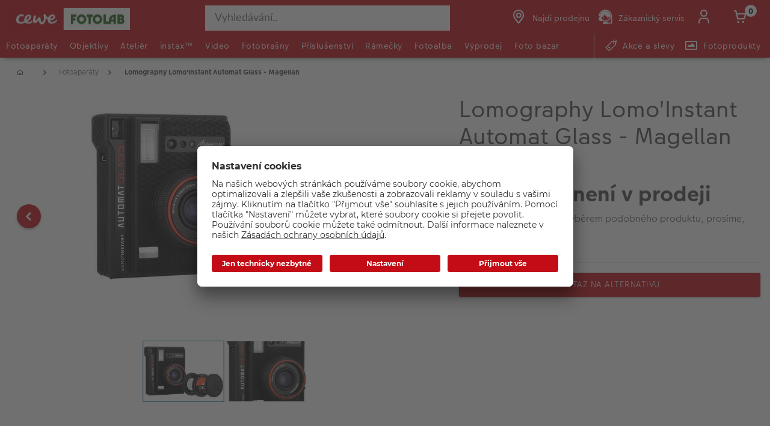

--- FILE ---
content_type: text/html;charset=UTF-8
request_url: https://www.fotolab.cz/produkt/lomography-lomoinstant-automat-glass---magellan
body_size: 34208
content:


<!doctype html>

<!-- BEGIN ProductDisplay.jsp -->

<html xmlns:wairole="http://www.w3.org/2005/01/wai-rdf/GUIRoleTaxonomy#"

xmlns:waistate="http://www.w3.org/2005/07/aaa" lang="cs" xml:lang="cs">
	<head>
        <!-- BEGIN CommonHeadToInclude.jspf --><!-- BEGIN CommonHeadTagsToInclude.jsp -->
    <meta name="shopType" content="hardwareShop">

    <meta name="pageType" content="pdp">

    <meta name="storeId" content="16851">

    <meta name="langId" content="126">

    <meta name="catalogId" content="22251">

    <meta name="locale" content="cs_CZ">

    <meta name="currency" content="CZK">

        <meta name="userType" content="G">
    
    <meta name="b2b" content="false">
<!-- END CommonHeadTagsToInclude.jsp -->

<link rel="preconnect" href="https://app.usercentrics.eu">
<link rel="preload" href="//app.usercentrics.eu/browser-ui/latest/loader.js" as="script">
<link rel="preconnect" href="https://www.googletagmanager.com">

<link rel="preload" as="font" type="font/woff2" crossorigin="anonymous"
    href="/wcsstore/CEWEAuroraStoreFrontAssetStore/cewe-webpack-js/src/styleguide/cewe-designsystem-legacy/src/fonts/iconfonts/cewe-icons.woff2?b8nv62">

<link rel="preload" as="font" type="font/woff2" crossorigin="anonymous"
    href="/wcsstore/CEWEAuroraStoreFrontAssetStore/css/fonts/cewe/CEWEText/CEWEText-Light.woff2">
<link rel="preload" as="font" type="font/woff2" crossorigin="anonymous"
    href="/wcsstore/CEWEAuroraStoreFrontAssetStore/css/fonts/cewe/CEWEText/CEWEText-Regular.woff2">
<link rel="preload" as="font" type="font/woff2" crossorigin="anonymous"
    href="/wcsstore/CEWEAuroraStoreFrontAssetStore/css/fonts/cewe/CEWEText/CEWEText-Bold.woff2">
<link rel="preload" as="font" type="font/woff2" crossorigin="anonymous"
    href="/wcsstore/CEWEAuroraStoreFrontAssetStore/css/fonts/cewe/CEWEHead/CEWEHead-Regular.woff2">


    <meta name="facebook-domain-verification" content="8h8c4mojejen70yeqlrwmzia0ziyjt" />
    <meta name="google-site-verification" content="Tt6d0QR0BViJJEvwVwm3lM7-NIO0l5AEZdJF1IySCBc"/>
<!-- END CommonHeadToInclude.jspf --><!-- BEGIN CommonCSSToInclude.jspf --><!-- BEGIN CommonSuffixForInclude.jspf --><!--  END CommonSuffixForInclude.jspf --><!-- Style sheet for MyAccount, Checkout, Error, QuickOrder, AdvanceSearch, Store Locator -->
    
        <link rel="stylesheet" href="/wcsstore/CEWEAuroraStoreFrontAssetStore/css/store.20260106.css" media="none" onload="if(media!='all')media='all'">
        <noscript><link rel="stylesheet" href="/wcsstore/CEWEAuroraStoreFrontAssetStore/css/store.20260106.css"></noscript>
    
     	<link rel="stylesheet" href="/wcsstore/CEWEAuroraStoreFrontAssetStore/css/vendor.css" media="none" onload="if(media!='all')media='all'">
        <noscript><link rel="stylesheet" href="/wcsstore/CEWEAuroraStoreFrontAssetStore/css/vendor.css"></noscript>
    
        			<link rel="preload" as="style" href="/wcsstore/CEWEAuroraStoreFrontAssetStore/cewe-webpack-js/dist/css/hardware-fl-cz.20260106.css" type="text/css" />
        			<link rel="stylesheet" href="/wcsstore/CEWEAuroraStoreFrontAssetStore/cewe-webpack-js/dist/css/hardware-fl-cz.20260106.css" type="text/css" />     
        		
    	<link rel="preload" as="style" href="/wcsstore/CEWEAuroraStoreFrontAssetStore/cewe-webpack-js/dist/css/common-cw.20260106.css" type="text/css" />
        <link rel="stylesheet" href="/wcsstore/CEWEAuroraStoreFrontAssetStore/cewe-webpack-js/dist/css/common-cw.20260106.css" type="text/css" />
    

<link rel="preload" as="style" href="/wcsstore/CEWEAuroraStoreFrontAssetStore/cewe-webpack-js/dist/css/container.20260106.css" type="text/css" />
<link rel="stylesheet" href="/wcsstore/CEWEAuroraStoreFrontAssetStore/cewe-webpack-js/dist/css/container.20260106.css" type="text/css" />

<!-- END CommonCSSToInclude.jspf -->

		<meta http-equiv="Content-Type" content="text/html; charset=utf-8" />
		<title>Lomography Lomo&#039;Instant Automat Glass - Magellan | CEWE Fotolab</title>
		<meta name="description" content="Pořizujte a tiskněte fotografie ihned po stisknutí spouště s fotoaparátem Lomo&#039;Instant Automat Glass, prvním instantním fotoaparátem s širokoúhlým 38m"/>
		<meta name="keywords" content="lomography-lomo-instant-automat-glass-magellan "/>
		<meta name="pageId" content="1497693"/>
		<meta name="viewport" content="width=device-width, initial-scale=1"/>
		<meta name="pageGroup" content="Product"/>
		<meta name="format-detection" content="telephone=no"/>

		

		<link rel="canonical" href="https://www.fotolab.cz/produkt/lomography-lomoinstant-automat-glass---magellan" />

		<!-- Include script files --><!-- BEGIN CommonJSToInclude.jspf --><!-- BEGIN CommonSuffixForInclude.jspf --><!--  END CommonSuffixForInclude.jspf -->
    <script>
    	var flowEnabled = {};

        // Convert the WCParam object which contains request properties into javascript object for CSR
        var CSRWCParamJS = {
            "env_shopOnBehalfSessionEstablished" : 'false',
            "env_shopOnBehalfEnabled_CSR" : 'false'
        };
    </script>

    



<script type="text/javascript" async>
	window.dataLayer = window.dataLayer || [];
	function gtag() {dataLayer.push(arguments);}	 
		gtag('consent', 'default', {
		'ad_storage': 'denied',
		'analytics_storage': 'denied',
		'ad_user_data': 'denied',
		'ad_personalization': 'denied',
		'wait_for_update': 500
	});
</script>



    <script type="text/javascript">
    if (!window.location.host.includes('novomind')) {
        (function(w,d,s,l,i){w[l]=w[l]||[];w[l].push({'gtm.start': new Date().getTime(),event:'gtm.js'}); var f=d.getElementsByTagName(s)[0],
        j=d.createElement(s),dl=l!='dataLayer'?'&l='+l:'';j.async=true;j.src='//www.googletagmanager.com/gtm.js?id='+i+dl;f.parentNode.insertBefore(j,f);})
        (window,document,'script','dataLayer','GTM-KK5B47');
    }
    </script>

    
    	<link rel="preconnect" href="//app.usercentrics.eu">
	    <link rel="preconnect" href="//api.usercentrics.eu">
	    <link rel="preload" href="//app.usercentrics.eu/browser-ui/latest/loader.js" as="script">
	    <script id="usercentrics-cmp" data-settings-id="a5IU6Wnxg" src="https://app.usercentrics.eu/browser-ui/latest/loader.js" async></script>

    
	<script src="https://assets.adobedtm.com/d607b02754c3/72939d45f318/launch-d4c7eb8fa4dc.min.js" async></script>


        <script>
         /* uc.blockOnly([
                'BJz7qNsdj-7', // YouTube is blocked
                'ppPIzs4e', // JW-Player (Flixmedia)
                // ... all other technologies will be ignored!
            ]);*/
        </script>
    
		    		<script defer src="https://ajax.googleapis.com/ajax/libs/jquery/3.1.0/jquery.min.js"></script>
    				<script defer src="https://ajax.googleapis.com/ajax/libs/jqueryui/1.12.0/jquery-ui.min.js"></script>
    				<script defer type="text/javascript" src="/wcsstore/JQuery/vendor.js"></script>
		    		<script defer type="text/javascript" src="/wcsstore/CEWEAuroraStoreFrontAssetStore/javascript/store.20260106.js"></script>
			        <script defer type="text/javascript" src="/wcsstore/CEWEAuroraStoreFrontAssetStore/nls/cs_CZ/StoreText.js"></script>
			        <script defer type="text/javascript" src="/wcsstore/CEWEAuroraStoreFrontAssetStore/nls/cs_CZ/NumberFormattingData.js"></script>
			        <script defer type="text/javascript" src="/wcsstore/Widgets_801/Common/javascript/widgets.js"></script>
			        <script defer type="text/javascript" src="/wcsstore/CEWEAuroraStoreFrontAssetStore/javascript/custom.20260106.js"></script>
		    	
    <meta name="assetRoot" content="/wcsstore/CEWEAuroraStoreFrontAssetStore/cewe-webpack-js/dist/js/">
    
	
	            <script nomodule type="text/javascript" defer src="/wcsstore/CEWEAuroraStoreFrontAssetStore/cewe-webpack-js/dist/js/hardware-fl-cz-legacy.20260106.js"></script>
	            <script type="module" defer src="/wcsstore/CEWEAuroraStoreFrontAssetStore/cewe-webpack-js/dist/js/hardware-fl-cz.20260106.js" crossorigin="use-credentials"></script>
	        

<meta name="CommerceSearch" content="storeId_16851" />

<link rel="shortcut icon" href="/wcsstore/CEWEAuroraStoreFrontAssetStore/images/icon-favicon.ico" mce_href="/wcsstore/CEWEAuroraStoreFrontAssetStore/images/icon-favicon.ico"/>


<link rel="apple-touch-icon-precomposed" href="/wcsstore/CEWEAuroraStoreFrontAssetStore/images/touch-icon-60px.png" sizes="60x60"/>
<link rel="apple-touch-icon-precomposed" href="/wcsstore/CEWEAuroraStoreFrontAssetStore/images/touch-icon-72px.png" sizes="72x72"/>
<link rel="apple-touch-icon-precomposed" href="/wcsstore/CEWEAuroraStoreFrontAssetStore/images/touch-icon-76px.png" sizes="76x76"/>
<link rel="apple-touch-icon-precomposed" href="/wcsstore/CEWEAuroraStoreFrontAssetStore/images/touch-icon-114px.png" sizes="114x114"/>
<link rel="apple-touch-icon-precomposed" href="/wcsstore/CEWEAuroraStoreFrontAssetStore/images/touch-icon-120px.png" sizes="120x120"/>
<link rel="apple-touch-icon-precomposed" href="/wcsstore/CEWEAuroraStoreFrontAssetStore/images/touch-icon-144px.png" sizes="144x144"/>
<link rel="apple-touch-icon-precomposed" href="/wcsstore/CEWEAuroraStoreFrontAssetStore/images/touch-icon-152px.png" sizes="152x152"/>


<script type="text/javascript">
	// Convert the WCParam object which contains request properties into javascript object
	var WCParamJS = {
		"storeId":'16851',
		"catalogId":'22251',
		"langId":'126',
		"pageView":'',
		"orderBy":'',
		"orderByContent":'',
		"searchTerm":'',
		"homePageURL" : 'https://www.fotolab.cz',
		"commandContextCurrency": "CZK",
		"urlPrefixForHTTPS":"https://www.fotolab.cz",
		"urlPrefixForHTTP":"http://www.fotolab.cz",
		"wcc_integration_origin":"",
		"isCEWEDefault" : false
	};
	var absoluteURL = "https://www.fotolab.cz/";
	var absoluteBaseURL = "";
	var imageDirectoryPath = "/wcsstore/CEWEAuroraStoreFrontAssetStore/";
	var styleDirectoryPath = "images/colors/color1/";
	var supportPaymentTypePromotions = false;

	var subsFulfillmentFrequencyAttrName = "fulfillmentFrequency";
	var subsPaymentFrequencyAttrName = "paymentFrequency";
	var subsTimePeriodAttrName = "timePeriod";

	var storeNLS = null;
	var storeUserType = "G";
	var ios = false;
	var android = false;
	var multiSessionEnabled = false;

	// Store the amount of time of inactivity before a re-login is required, this value is retrieved from wc-server.xml, default is 30 mins
	var inactivityTimeout = 10800000;

	// Store the amount of time the inactivity warning dialog will be displayed before it closes itself, default is 20 seconds
	var inactivityWarningDialogDisplayTimer = 20000;

	// Store the amount of time to display a inactivity warning dialog before a re-login is required, default is 30 seconds
	var inactivityWarningDialogBuffer = 30000;

	// Store the timing event to display the inactivity dialog
	var inactivityTimeoutTracker = null;

	// Store the timing event to close the inactivity dialog
	var dialogTimeoutTracker = null;

	//browse only mode for Web Call Centre integration
	var browseOnly = false;

	//Summary: Returns the absolute URL to use for prefixing any Ajax URL call.
	//Returns: The absolute URL to use for prefixing any Ajax URL call.
	function getAbsoluteURL() {
		if (absoluteURL != "") {
			var currentURL = document.URL;
			var currentProtocol = "";

			if (currentURL.indexOf("://") != -1) {
				currentProtocol = currentURL.substring(0, currentURL.indexOf("://"));
			}

			var savedProtocol = "";
			if (absoluteURL.indexOf("://") != -1) {
				savedProtocol = absoluteURL.substring(0, absoluteURL.indexOf("://"));
			}

			if (currentProtocol != savedProtocol) {
				absoluteURL = currentProtocol + absoluteURL.substring(absoluteURL.indexOf("://"));
			}
		}

		return absoluteURL;
	}
	function getAbsoluteBaseURL() {
		if (absoluteBaseURL != "") {
			var currentURL = document.URL;
			var currentProtocol = "";

			if (currentURL.indexOf("://") != -1) {
				currentProtocol = currentURL.substring(0, currentURL.indexOf("://"));
			}

			var savedProtocol = "";
			if (absoluteBaseURL.indexOf("://") != -1) {
				savedProtocol = absoluteBaseURL.substring(0, absoluteURL.indexOf("://"));
			}

			if (currentProtocol != savedProtocol) {
				absoluteBaseURL = currentProtocol + absoluteBaseURL.substring(absoluteBaseURL.indexOf("://"));
			}
		}

		return absoluteBaseURL;
	}
	//Summary: Returns the path pointing to the shared image directory.
	//Description: In order to get the image directory path in any javascript file, this function can be used.
	//Returns: The path to reference images.
	function getImageDirectoryPath() {
		return imageDirectoryPath;
	}
	//Summary: Returns the path pointing to the directory containing color-dependant image files.
	//Description: In order to get the directory containing color-dependant image files in any javascript file, this function can be used.
	//Returns: The path to reference color-dependant image files.
	function getStyleDirectoryPath() {
		return styleDirectoryPath;
	}

	
</script>

<script type="text/javascript">
		var locale = "cs_CZ";
		var GlobalizeLoaded = false;
 		if(typeof Globalize !== 'undefined') {
				Globalize.load( cldrData );
				Globalize.loadMessages( nlsMessages );
				Globalize.locale( locale );
				GlobalizeLoaded = true;
	 	} else {
		 	window.addEventListener('DOMContentLoaded', function() {
			 	Globalize = window.Globalize;
				Globalize.load( cldrData );
				Globalize.loadMessages( nlsMessages );
				Globalize.locale( locale );
				GlobalizeLoaded = true;			
		 	});
	 	}
</script>

<script type="text/javascript">
    if(window.$) {
    	window.addEventListener('DOMContentLoaded', function() {
            if(typeof shoppingActionsJS !== 'undefined') {
                shoppingActionsJS.setCommonParameters('126','16851','22251','G','Kč');
            }

            
        		if (isChrome() || isSafari()) {
        			var hiddenFields = $('input[type=\"hidden\"]');
        			for (var i = 0; i < hiddenFields.length; i++) {
        				hiddenFields[i].autocomplete="off"
        			}
        		}
                var isAndroid = /(android)/i.test(navigator.userAgent);
                var isIOS = navigator.userAgent.match(/(iPod|iPhone|iPad)/);
                if(isAndroid || isIOS) {
                    $("body").attr("data-wc-device","mobile");
        		}
            
    	});
    }
</script>

	<script>
		WCParamJS.isCEWEDefault = true;
    </script>
 <!-- END CommonJSToInclude.jspf -->
    		<script type="text/javascript">
        			window.addEventListener('DOMContentLoaded', function() {
        			    shoppingActionsServicesDeclarationJS.setCommonParameters('126','16851','22251');
        					
        				});

    			

                WCParamJS.isHardwarePip = true;
    		</script>
        
	</head>

	<body class="product-page">
		<!-- BEGIN SeoSchemaMarkupPDP.jsp --><script type="application/ld+json">
{
	"@context": "https://schema.org/",
	"@type": "Product",
	"name" : "Lomography Lomo'Instant Automat Glass - Magellan",
	"image": "http://www.fotolab.cz/imageserver/750/750/scale/p/japan/Produktbilder_1/FotolabCZ_migrated/80052646_lomoinstant_automat_glass_magellan_(1).jpg",
	"description" : "&lt;p&gt;Pořizujte a tiskněte fotografie ihned po stisknutí spouště s fotoaparátem Lomo'Instant Automat Glass, prvním instantním fotoaparátem s širokoúhlým 38mm objek...",
	"sku": "PIM1039520",
	"mpn": "PIM1039520",
 	"brand": {
        "@type": "Brand",
        "name": "Lomography"
      },
     "offers": {
       "@type": "Offer",
       "url": "https://www.fotolab.cz/produkt/lomography-lomoinstant-automat-glass---magellan",
       "priceCurrency": "CZK",
       "price": 4990,
       "availability": "OutOfStock",
        "seller": {
          "@type": "Organization",
          "name": "CEWE Fotolab"
        }
      }
}
</script>

<input id="hiddenInputProductBrand_1497694" type="hidden" value="Lomography">
<!-- END SeoSchemaMarkupPDP.jsp -->
		<input id="hiddenInputPageType" type="hidden" value="Product">
		<!-- BEGIN CommonJSPFToInclude.jspf -->
<div id="widget_product_comparison_popup" data-widget-type="wc.WCDialog"
        data-widget-options="{&#034;close_button_selector&#034;: &#034;#ComparePopupClose&#034;, &#034;primary_button_selector&#034;: &#034;#ComparePopupOK&#034;}"
        data-title="Porovnání produktů" style="display:none">

    <div class="widget_product_comparison_popup widget_site_popup">
        <!-- Top Border Styling -->
        <div class="top">
            <div class="left_border"></div>
            <div class="middle"></div>
            <div class="right_border"></div>
        </div>
        <div class="clear_float"></div>
        <!-- Main Content Area -->
        <div class="middle">
            <div class="content_left_border">
                <div class="content_right_border">
                    <div class="content">
                        <div class="header sg-cw-flex-row">
                            <span>Porovnání produktů</span>
                            <button id="ComparePopupClose" class="close-button"
                                    title="Uzavřít">
                                <i class="icon-close"></i>
                            </button>
                            <div class="clear_float"></div>
                        </div>
                        <div class="body">
                            Maximální počet srovnávaných produktů je 4. Prosím upravte výběr.
                        </div>

                        <div class="footer">
                            <div class="button_container ">
                                <button id="ComparePopupOK" class="sg-cw-button sg-cw-flat">
                                    <div class="left_border"></div>
                                    <div class="button_text">OK</div>
                                    <div class="right_border"></div>
                                </button>
                                <div class="clear_float"></div>
                            </div>
                        </div>
                        <div class="clear_float"></div>
                    <!-- End content Section -->
                    </div>
                <!-- End content_right_border -->
                </div>
            <!-- End content_left_border -->
            </div>
        </div>
        <div class="clear_float"></div>
        <!-- Bottom Border Styling -->
        <div class="bottom">
            <div class="left_border"></div>
            <div class="middle"></div>
            <div class="right_border"></div>
        </div>
        <div class="clear_float"></div>
    </div>
</div>
<!-- BEGIN CSRFProtection.jspf -->

<form id="CSRFProtectionForm" method="post" name="CSRFProtectionForm">
	<input id="csrf_authToken" type="hidden" value="-1002%2CAAoYAkSoo8G8BcJXP0YjEGTnS7yQx%2FrGfb722Qlqlms%3D" name="csrf_authToken"/>
</form>

<!-- END CSRFProtection.jspf -->
    <script type="text/javascript">
        document.addEventListener('DOMContentLoaded', function() {
            

            //handle Ajax global login
            var showMergeCartError = getCookie("MERGE_CART_FAILED_SHOPCART_THRESHOLD");
            if (showMergeCartError == "1") {
                setCookie("MERGE_CART_FAILED_SHOPCART_THRESHOLD", null, {expires: -1, path: "/", domain: cookieDomain});
                
                MessageHelper.setMessage("MERGE_CART_FAILED_SHOPCART_THRESHOLD", "Stala se chyba ve vašem nákupním košíku, došlo k propojení s existujícími položkami vašeho účtu. Prohlídněte si položky ve vašem nákupním košíku dříve než budete pokračovat k pokladně.");
                MessageHelper.displayErrorMessage(MessageHelper.messages["MERGE_CART_FAILED_SHOPCART_THRESHOLD"]);
            }
        });
    </script>
<!-- BEGIN AuroraDisplayMessageCEWEDefault.jsp -->
	<script type="text/javascript">
	    window.addEventListener('DOMContentLoaded', function() {

			

			MessageHelper.setMessage("ERROR_COMPUTOP_PAYMENT_INFO", '???ERROR_COMPUTOP_PAYMENT_INFO???');
			MessageHelper.setMessage("ERROR_COMPUTOP_PAYMENT_SUGGESTION", '???ERROR_COMPUTOP_PAYMENT_SUGGESTION???');
			MessageHelper.setMessage("ERROR_COMPUTOP_DESC_20123005", '???ERROR_COMPUTOP_DESC_20123005???');
			MessageHelper.setMessage("ERROR_COMPUTOP_DESC_22060333", '???ERROR_COMPUTOP_DESC_22060333???');
			MessageHelper.setMessage("ERROR_COMPUTOP_DESC_22070200", '???ERROR_COMPUTOP_DESC_22070200???');
			MessageHelper.setMessage("ERROR_COMPUTOP_DESC_22070392", '???ERROR_COMPUTOP_DESC_22070392???');
			MessageHelper.setMessage("ERROR_COMPUTOP_DESC_22060304", '???ERROR_COMPUTOP_DESC_22060304???');
			MessageHelper.setMessage("ERROR_COMPUTOP_DESC_22070356", '???ERROR_COMPUTOP_DESC_22070356???');
			MessageHelper.setMessage("ERROR_COMPUTOP_DESC_21500053", '???ERROR_COMPUTOP_DESC_21500053???');
			MessageHelper.setMessage("ERROR_COMPUTOP_DESC_21500040", '???ERROR_COMPUTOP_DESC_21500040???');
			MessageHelper.setMessage("ERROR_COMPUTOP_DESC_22070051", '???ERROR_COMPUTOP_DESC_22070051???');
			MessageHelper.setMessage("ERROR_COMPUTOP_DESC_21980976", '???ERROR_COMPUTOP_DESC_21980976???');
			MessageHelper.setMessage("ERROR_COMPUTOP_DESC_21980053", '???ERROR_COMPUTOP_DESC_21980053???');
			MessageHelper.setMessage("ERROR_COMPUTOP_DESC_21500100", '???ERROR_COMPUTOP_DESC_21500100???');
			MessageHelper.setMessage("ERROR_COMPUTOP_DESC_22060334", '???ERROR_COMPUTOP_DESC_22060334???');
			MessageHelper.setMessage("ERROR_COMPUTOP_DESC_20100981", '???ERROR_COMPUTOP_DESC_20100981???');
			MessageHelper.setMessage("ERROR_COMPUTOP_DESC_22060051", '???ERROR_COMPUTOP_DESC_22060051???');
			MessageHelper.setMessage("ERROR_COMPUTOP_DESC_22060392", '???ERROR_COMPUTOP_DESC_22060392???');
			MessageHelper.setMessage("ERROR_COMPUTOP_DESC_21980978", '???ERROR_COMPUTOP_DESC_21980978???');
			MessageHelper.setMessage("ERROR_COMPUTOP_DESC_22070304", '???ERROR_COMPUTOP_DESC_22070304???');
			MessageHelper.setMessage("ERROR_COMPUTOP_DESC_22070305", '???ERROR_COMPUTOP_DESC_22070305???');
			MessageHelper.setMessage("ERROR_COMPUTOP_DESC_22060305", '???ERROR_COMPUTOP_DESC_22060305???');
			MessageHelper.setMessage("ERROR_COMPUTOP_DESC_21200200", '???ERROR_COMPUTOP_DESC_21200200???');
			MessageHelper.setMessage("ERROR_COMPUTOP_DESC_20000000", '???ERROR_COMPUTOP_DESC_20000000???');

			MessageHelper.setMessage("ERROR_ACCOUNT_HEADLINE", 'Je nám líto, vyskytl se problém s vaším účtem.');
			MessageHelper.setMessage("ERROR_LOGIN_HEADLINE", 'Je nám líto, vyskytl se problém s přihlášením.');
			MessageHelper.setMessage("ERROR_PAYMENT_HEADLINE", 'Je nám líto, něco se pokazilo během platby.');
			MessageHelper.setMessage("ERROR_PRODUCT_HEADLINE", 'Je nám líto, vyskytl se problém s tímto produktem.');
			MessageHelper.setMessage("ERROR_TECHNICAL_HEADLINE", 'Je nám líto, vyskytla se technická chyba.');
			MessageHelper.setMessage("ERROR_PROMOCODE_HEADLINE", 'Je nám líto, vyskytl se problém s promo kódem.');
			MessageHelper.setMessage("ERROR_GENERAL_ISSUE_MESSAGE", 'Akce nebyla provedena úspěšně. Zkuste to znovu, prosím, nebo kontaktujte zákaznickou podporu.');
			MessageHelper.setMessage("ERROR_NETAXEPT_PAYMENT_FAILURE", 'Platba byla zamítnuta jejím vydavatelem. Zkuste prosím jinou kartu, jinou platební metodu nebo kontaktujte vydavatele karty.');

			MessageHelper.setMessage("NO_ERROR", "Žádná chyba");
			MessageHelper.setMessage("CLIENT_NOT_SUPPORTED_ANYMORE", "Zákazník již není podporován");
			MessageHelper.setMessage("INVALID_LOGIN", "Neplatné přihlášení");
			MessageHelper.setMessage("INVALID_SESSION", "Neplatná relace, zkuste se znovu přihlásit");
			MessageHelper.setMessage("INVALID_EMAIL", "Neplatný e-mail");
			MessageHelper.setMessage("INVALID_EXTERNAL_USER_ID", "Neplatný identifikátor externího zákazníka");
			MessageHelper.setMessage("NOT_AUTHENTICATED", "Neověřeno.");
			MessageHelper.setMessage("INVALID_DOI_HASH", "Neplatný hash identifikátoru digitálního objektu");
			MessageHelper.setMessage("REGISTRATION_NOT_ALLOWED", "Registrace nepovolena");
			MessageHelper.setMessage("INVALID_STREET", "Neplatná ulice");
			MessageHelper.setMessage("INVALID_STREET_NUMBER", "Neplatné číslo domu");
			MessageHelper.setMessage("INVALID_POSTAL_CODE", "Neplatné PSČ");
			MessageHelper.setMessage("INVALID_CITY", "Neplatné město");
			MessageHelper.setMessage("INVALID_COUNTRY", "Neplatný kraj");
			MessageHelper.setMessage("INVALID_STATE_PROVINCE", "Neplatný stát / provincie");
			MessageHelper.setMessage("INVALID_CITY_PART", "Neplatná část města");
			MessageHelper.setMessage("MISSING_ORDER_DATAS", "Chybějící data objednávky");
			MessageHelper.setMessage("UPLOAD_FAILED", "Načtení se nezdařilo");
			MessageHelper.setMessage("CANCEL_UPLOAD", "Načítání zrušeno");
			MessageHelper.setMessage("UPLOAD_ALREADY_PROCESSING", "Načítání běží");
			MessageHelper.setMessage("NO_UPLOAD_RUNNING", "Neběží žádné načítání");
			MessageHelper.setMessage("MISSING_IMAGES", "Chybějící obrázky");
			MessageHelper.setMessage("ALREADY_LOGGED_IN", "Již přihlášen");
			MessageHelper.setMessage("NOT_LOGGED_IN", "Nepřihlášen");
			MessageHelper.setMessage("UPLOAD_NOT_FINISHED", "Načítání ještě neskončilo");
			MessageHelper.setMessage("UPLOAD_ID_MUST_BE_BEFORE_FILE", "Identifikátor načtení musí být před souborem");
			MessageHelper.setMessage("MISSING_UPLOAD_ID", "Chybějící identifikátor pro načtení");
			MessageHelper.setMessage("MISSING_FILE_PART", "Chybějící části souboru");
			MessageHelper.setMessage("MISSING_FILE", "Žádný soubor");
			MessageHelper.setMessage("ORDER_ALREADY_CLOSED", "Objednávka je již uzavřena");
			MessageHelper.setMessage("ILLEGAL_IMAGE_FORMAT", "Nepodporovaný obrazový formát");
			MessageHelper.setMessage("COUPON_NOT_VALID_FOR_CURRENT_CLIENT", "Kupón není platný pro aktuálního zákazníka");
			MessageHelper.setMessage("USER_ALREADY_EXISTS", "Uživatel již existuje");
			MessageHelper.setMessage("NICKNAME_ALREADY_EXISTS", "Přezdívka již existuje");
			MessageHelper.setMessage("COUPON_NOT_AVAILABLE", "Kupón není dostupný");
			MessageHelper.setMessage("COUPON_NEEDS_MINIMUM_QUANTITY", "Kupón vyžaduje minimální množství");
			MessageHelper.setMessage("COUPON_ALREADY_EXPIRED", "Propadlý kupón");
			MessageHelper.setMessage("COUPON_NEEDS_MINIMUM_VALUE", "Kupón vyžaduje minimální hodnotu");
			MessageHelper.setMessage("COUPON_NOT_VALID_FOR_CURRENT_ARTICLES", "Pro aktuální zboží není kupón platný");
			MessageHelper.setMessage("COUPON_ONLY_VALID_FOR_NEW_CUSTOMERS", "Kupón je platný jen pro nové uživatele");
			MessageHelper.setMessage("COUPON_ALREADY_SENT", "Již poslaný kupón");
			MessageHelper.setMessage("GIFT_COUPON_ONLY_ALLOWED_FOR_MAILORDER", "Dárkový kupón je platný pouze pro zásilkový prodej");
			MessageHelper.setMessage("COUPON_ONLY_VALID_FOR_EXISTING_CUSTOMERS", "Kupón je platný pouze pro již existující zákazníky");
			MessageHelper.setMessage("COUPON_ALREADY_CASHED", "Již uplatněný kupón");
			MessageHelper.setMessage("WRONG_SECURITY_ANSWER", "Nesprávná bezpečnostní odpověď");
			MessageHelper.setMessage("UNKNOWN_USER", "Neznámý uživatel");
			MessageHelper.setMessage("CLIENT_DOES_NOT_SUPPORT_PROTOCOL", "Zákazník neodpovídá protokolu");
			MessageHelper.setMessage("CUSTOMER_CARD_NOT_SUPPORTED", "Zákaznická karta není podporována");
			MessageHelper.setMessage("INVALID_CUSTOMER_CARD", "Neplatná zákaznická karta");
			MessageHelper.setMessage("INVALID_PAYBACK_NUMBER", "Neplatné číslo platby");
			MessageHelper.setMessage("MISSING_CONTACT_EMAIL", "Chybějící e-mailový kontakt");
			MessageHelper.setMessage("INVALID_USER_DATA", "Neplatná data klienta");
			MessageHelper.setMessage("MANDATORY_FIELD_MISSING", "Nevyplněné povinné pole");
			MessageHelper.setMessage("INVALID_CLIENT_VERSION", "Neplatná verze klienta");
			MessageHelper.setMessage("INVALID_USER_ADDRESS_DATA", "Neplatná data adresy uživatele");
			MessageHelper.setMessage("INVALID_SHIPMENT_METHOD", "Neplatná metoda dodání");
			MessageHelper.setMessage("INVALID_PICKUP_POINT", "Neplatné místo vyzvednutí");
			MessageHelper.setMessage("STREET_CORRECTED", "Adresa ulice opravena");
			MessageHelper.setMessage("STREET_MULTICHOICE", "Vícenásobná možnost ulice");
			MessageHelper.setMessage("ZIP_CORRECTED", "PSČ opraveno");
			MessageHelper.setMessage("ZIP_MULTICHOICE", "Vícenásobná možnost PSČ");
			MessageHelper.setMessage("CITY_CORRECTED", "Město opraveno");
			MessageHelper.setMessage("CITY_MULTICHOICE", "Vícenásobná možnost města");
			MessageHelper.setMessage("COUNTRY_CORRECTED", "Země opravena");
			MessageHelper.setMessage("COUNTRY_MULTICHOICE", "Vícenásobná možnost země");
			MessageHelper.setMessage("STATE_PROVINCE_CORRECTED", "Provincie opravena");
			MessageHelper.setMessage("STATE_PROVINCE_MULTICHOICE", "Vícenásobná možnost provincie");
			MessageHelper.setMessage("UNKNOWN_ORDER_ERROR", "Neznámá chyba objednávky");
			MessageHelper.setMessage("INVALID_LOCATION_ID", "Neplatná lokalita");
			MessageHelper.setMessage("INVALID_TRANSFER_ID", "Neplatné ID transferu");
			MessageHelper.setMessage("ILLEGAL_SHOPPING_CART", "Nelegální nákupní košík");
			MessageHelper.setMessage("ILLEGAL_QUANTITY", "Nepovolené množství");
			MessageHelper.setMessage("UNKNOWN_ARTICLE_ID", "Neznámý identifikátor zboží");
			MessageHelper.setMessage("INCONSISTENT_ARTICLE_DISCOUNTS", "Rozporuplné slevy na zboží");
			MessageHelper.setMessage("TOO_MANY_POSITIONS", "Příliš mnoho pozic");
			MessageHelper.setMessage("INVALID_PAYMENT_ID", "Neplatné ID platby");
			MessageHelper.setMessage("MISCONFIGURED_PAYMETHOD_ID", "Nesprávná konfigurace ID platební metody");
			MessageHelper.setMessage("INVALID_ORDER_STATUS", "Neplatný status objednávky");
			MessageHelper.setMessage("MISSING_ORDER_STATUS", "Chybějící status objednávky");
			MessageHelper.setMessage("WRONG_POSTCARD_DECLARATION", "Chybné korespondenční prohlášení");
			MessageHelper.setMessage("INCONSISTENT_SHIPPING_INFORMATION", "Rozporuplné informace o dopravě");
			MessageHelper.setMessage("DENIED_PAYMENT_ID", "Zamítnuté ID platby");
			MessageHelper.setMessage("MISSING_ARTICLE_ID", "Chybějící identifikátor zboží");
			MessageHelper.setMessage("NEWER_ENTRIES_NOT_AVAILABLE", "Nové položky nejsou dostupné");
			MessageHelper.setMessage("PRICES_NOT_AVAILABLE", "Ceny nejsou dostupné");
			MessageHelper.setMessage("TRANSFER_PRICES_NOT_AVAILABLE", "Ceny transferu nejsou dostupné");
			MessageHelper.setMessage("UNKNOWN_PAYMENT_ERROR", "Neznámá chyba platby");
			MessageHelper.setMessage("INVALID_CREDIT_CARD_BRAND", "Neplatná značka kreditní karty");
			MessageHelper.setMessage("MISSING_BILLSUM", "Chybějící součet faktury");
			MessageHelper.setMessage("DEBIT_NOTE_PAYMENT_NOT_SUPPORTED", "Nepovolený debit platba zamítnuta");
			MessageHelper.setMessage("MISSING_TEMPLATE_NAME", "Chybějící název šablony");
			MessageHelper.setMessage("MISSING_PAYMENT_URL", "Chybějící URL platby");
			MessageHelper.setMessage("INVALID_FORM_BASED_PAYMENT_DATA", "Neplatná platební data");
			MessageHelper.setMessage("MISSING_FORM_BASED_PAYMENT_DATA", "Chybějící platební data");
			MessageHelper.setMessage("INCONSISTENT_PAYMENT_INFO", "Rozporuplné platební informace");
			MessageHelper.setMessage("PAYMENT_METHOD_NOT_SUPPORTED_FOR_FORMED_BASED_SOLUTION", "Nepodporovaná metoda platby");
			MessageHelper.setMessage("INVALID_PAYMENT_METHOD_FOR_ADDITONAL_FEE", "Neplatná metoda platby");
			MessageHelper.setMessage("PAYMETHOD_FEE_ONLY_SUPPORTED_FOR_MAIL_ORDER", "Poplatek platební metody pouze pro zásilkový prodej");
			MessageHelper.setMessage("MISSING_COMPUTOP_COUNTRY_CODE", "Chybějící Computop/GoPay kód země");
			MessageHelper.setMessage("MISSING_PAYPAL_ADDRESS_DATA", "Chybějící data adresy PayPal");
			MessageHelper.setMessage("MISSING_MAESTRO_ADDRESS_DATA", "Chybějící data adresy Maestro");
			MessageHelper.setMessage("MISSING_MAILORDER_LOCATION", "Chybějící lokace pro zásilkový prodej");
			MessageHelper.setMessage("TOO_MANY_LOCATIONS", "Příliš mnoho lokalit");
			MessageHelper.setMessage("NO_LOYALTY_PARTNER", "Žádný obchodní partner");
			MessageHelper.setMessage("MISSING_LOYALTY_PARTNER_ATTRIBUTE", "Chybějící infromace o obchodních partnerech");
			MessageHelper.setMessage("WRONG_LOYALTY_PARTNER_TYPE", "Chybný typ obchodního partnera ");
			MessageHelper.setMessage("MISSING_PARAMETER_LOYALTY_ID", "Chybějící parametry ID věrnosti");
			MessageHelper.setMessage("MAINTENANCE_WINDOW", "Okno údržby");
			MessageHelper.setMessage("INTERNAL_SERVER_ERROR", "Chyba interního serveru");
			MessageHelper.setMessage("INVALID_INPUT_STREAM", "Neplatný stream vstupu");
			MessageHelper.setMessage("ILLEGAL_INPUT_FORMAT", "Nelegální formát vstupu");
			MessageHelper.setMessage("INVALID_PROTOCOL", "Neplatný protokol");
			MessageHelper.setMessage("DATABASE_ERROR", "Chyba databáze");
			MessageHelper.setMessage("SYSTEM_OVERLOAD", "Přetížení systému");
			MessageHelper.setMessage("INVALID_DOCTYPE", "Neplatný typ");
			MessageHelper.setMessage("SINGLE_SIGN_ON_ERROR", "Chyba přihlášení");
			MessageHelper.setMessage("UNSUPPORTED_REQUEST", "Nepodporovaná žádost");
			MessageHelper.setMessage("SSO_MISSING_REMOTE_RESPONSE", "Chybějící odezva SSO");
			MessageHelper.setMessage("SSO_MISCONFIGURED_KEY_ACCOUNT", "Chybně nakonfigurovaný klíč SSO účtu");
			MessageHelper.setMessage("SSO_MISSING_ADDRESS_DATA", "Chybějíci data adres SSO");
			MessageHelper.setMessage("SSO_MARSHALL_EXCEPTION", "Výjimka Marshalla SSO");
			MessageHelper.setMessage("SSO_NETWORK_ERROR", "Chyba sítě SSO");
			MessageHelper.setMessage("SSO_SEND_NEW_PASSWORD_FAILED", "Zaslání nového SSO hesla se nepodařilo");
			MessageHelper.setMessage("UNKNOWN_WCS_CREATE_CUSTOM_FIELDS_ERROR", "Chyba tvorby neznámých WCS uživatelských polí");
			MessageHelper.setMessage("UNKNOWN_WCS_ADDRESS_UPDATE_ERROR", "Chyba aktualizace neznámých WCS adres");
			MessageHelper.setMessage("ERROR_QUANTITY_HEADLINE", "Error!");
			MessageHelper.setMessage("ERROR_QUANTITY", "The quantity input has an invalid value.");
			MessageHelper.setMessage("COMPANY_CUSTOMER_NOT_SUPPORTED_HEADLINE", "???COMPANY_CUSTOMER_NOT_SUPPORTED_HEADLINE???");
			MessageHelper.setMessage("COMPANY_CUSTOMER_NOT_SUPPORTED_TEXT", "???COMPANY_CUSTOMER_NOT_SUPPORTED_TEXT???");
			MessageHelper.setMessage("DEFAULT_MESSAGE_CLOSE_DIALOG_BUTTON", "Zavřít");

			if (typeof AuroraDisplayMessageCEWEDefaultJS !== 'undefined') {
				AuroraDisplayMessageCEWEDefaultJS.defaultButtonText = 'Zavřít';
			} else {
				// To avoid problems with async script execution:
				window.auroraDisplayMessageCEWEDefaultJSDefaultButtonTextTmp = 'Zavřít';
			}
		});

	</script>

<div id="message-dialog-cewe-default" class="modal2 modal-small" data-save-history="false" role="alert" aria-modal="true" aria-live="assertive">
    <button id="modal-message-modal-button" class="modal-button hide-always">unset</button>
    <div class="modal-overlay sg-cw-safari-scroll-bar modal-close">
        <div class="modal-dialog">
            <div class="modal-content">
                <div class="modal-header">
                    <h3 id="modal-message-dialog-title"></h3>
                    <span class="modal-close-icon modal-close"><i class="icon-close"></i></span>
                </div>
                <div class="modal-body">
                    <p id="modal-message-dialog-content"></p>
                </div>
                <div pt-modal-one-button class=" modal-footer sg-cw-row">
                    <div class="sg-cw-col-xs-12 sg-cw-center">
                        <button id="modal-message-close-button" class="sg-cw-button sg-cw-flat sg-cw-light sg-cw-ripple-light sg-cw-no-margin-top sg-cw-ripple-overflow modal-close secondary">
                        </button>
                    </div>
                </div>
            </div>
        </div>
    </div>
</div>
<!-- END AuroraDisplayMessageCEWEDefault.jsp --><!-- BEGIN FrameSelector.jsp --><div id="frame-selector" class="modal2" data-save-history="false" role="alert" aria-modal="true" aria-live="assertive">
    <button id="frame-selector-modal-button" class="modal-button hide-always">unset</button>
    <div class="modal-overlay sg-cw-safari-scroll-bar modal-close">
        <div class="modal-dialog">
            <div class="modal-content">
                <div class="modal-header">
                    <h3>???FRAME_SELECTOR_HEADLINE???</h3>
                    <span class="modal-close-icon modal-close"><i class="icon-close"></i></span>
                </div>
                <div class="modal-body">
                    <p id="frame-selector-content"></p>
                </div>
                <div pt-modal-one-button class="modal-footer sg-cw-row">
                    <div class="sg-cw-col-xs-12 sg-cw-center">
                        <button id="modal-message-close-button" class="sg-cw-button sg-cw-light frame-selector-modal-close secondary" onclick="window.FrameSelectorJS.showResults()">
                        	???SEE_RESULTS???
                        </button>
                    </div>
                </div>
            </div>
        </div>
    </div>
</div><!-- END FrameSelector.jsp --><!-- END CommonJSPFToInclude.jspf -->
<div id="IntelligentOfferMainPartNumber" style="display:none;">PIM1039519</div>
<div id="IntelligentOfferCategoryId" style="display:none;">271929</div>
<div id="displaySKUContextData" style="display:none;">false</div>

<div id="ProductDisplayURL" style="display:none;">https://www.fotolab.cz/produkt/lomography-lomoinstant-automat-glass---magellan</div>
<div id="entitledItem_1497693" style="display:none;">
		[
		

						{
						"catentry_id" : "1497694",
						"seo_url" : "https://www.fotolab.cz/produkt/lomography-lomo-instant-automat-glass-magellan-126",
						"displaySKUContextData" : "false",
						"buyable" : "true",
						"Attributes" :	{
							
							},

							

									"ItemImage" : "/wcsstore/null/Produktbilder_1/FotolabCZ_migrated/80052646_lomoinstant_automat_glass_magellan_(1).jpg",
									"ItemImage467" : "/wcsstore/null/Produktbilder_1/FotolabCZ_migrated/80052646_lomoinstant_automat_glass_magellan_(1).jpg",
									"ItemThumbnailImage" : "/wcsstore/null/Produktbilder_1/FotolabCZ_migrated/80052646_lomoinstant_automat_glass_magellan_(1).jpg"
									
										,"ItemAngleThumbnail" : {
										
										},
										"ItemAngleThumbnailShortDesc" : {
										
										},
										"ItemAngleFullImage" : {
										
										}
									
						}
		]
</div>


		<!-- Begin Page -->
		<div id="page">
			<div id="grayOut"></div>

            <!-- BEGIN Header.jsp --><!-- BEGIN ContentRecommendation.jsp --><!-- JSPs References: HomePage.jsp, BundleDisplay.jsp , CategoryNavigationDisplay.jsp, CompareProductsDisplay.jsp
					  DynamicKitDisplay.jsp, PackageDisplay.jsp, ProductDisplay.jsp, 
					  SearchResultDisplay.jsp, SubCategoryPage.jsp, TopCategoryPage.jsp
					   , Footer.jsp , OrderCancelNotify.jsp , OrderCreateNotify.jsp
					  OrderShipmentNotify.jsp, AccountActivationNotify.jsp, PasswordChangeNotify.jsp,
					  PasswordResetNotify.jsp, WishlistCreateNotify.jsp,  LandingPage.jsp, 	
					  ShippingDetailDisplay.jsp, ShopCartDisplay.jsp, StaticContent, 
					  Static JSPs, Footer_UI.jsp, Header_UI.jsp, ProductDescription_UI.jsp  
					  UserTime--><!-- END ContentRecommendation.jsp --><!-- BEGIN TopHeaderBanner.jsp --><!-- END TopHeaderBanner.jsp -->
<header id="header" class="sticky">
    <div id="first-header-bar" class="sg-cw-row">
        <div id="header-logo">
            <!-- BEGIN SimpleContentRecommendation.jsp --><!-- BEGIN Image.jsp -->
    <a href="/eshop" aria-label="Fotolab">


        <picture >
            
                    <source data-srcset="https://www.fotolab.cz/wcsstore/FotolabCZ/images/fotolab_logo.webp"  type="image/webp">
                    <source data-srcset="https://www.fotolab.cz/wcsstore/FotolabCZ/images/fotolab_logo.png"  type="image/png">
                
        <img class="lazyload "
                 alt="Fotolab"
                data-src="https://www.fotolab.cz/wcsstore/FotolabCZ/images/fotolab_logo.png"
                />

    
    </a>
<!-- END Image.jsp --><!-- END SimpleContentRecommendation.jsp -->
        </div>

        <div id="first-header-bar-buttons">
        	
            <button id="mobile-search" class="no-browser-style first-header-bar-button"
                    aria-label="Zobraziť vyhľadávacie pole">
                <i class="icon-search"></i>
            </button>
            
                <div class="sg-cw-hide-lg-up">
                    <!-- BEGIN ContentRecommendation.jsp --><!-- JSPs References: HomePage.jsp, BundleDisplay.jsp , CategoryNavigationDisplay.jsp, CompareProductsDisplay.jsp
					  DynamicKitDisplay.jsp, PackageDisplay.jsp, ProductDisplay.jsp, 
					  SearchResultDisplay.jsp, SubCategoryPage.jsp, TopCategoryPage.jsp
					   , Footer.jsp , OrderCancelNotify.jsp , OrderCreateNotify.jsp
					  OrderShipmentNotify.jsp, AccountActivationNotify.jsp, PasswordChangeNotify.jsp,
					  PasswordResetNotify.jsp, WishlistCreateNotify.jsp,  LandingPage.jsp, 	
					  ShippingDetailDisplay.jsp, ShopCartDisplay.jsp, StaticContent, 
					  Static JSPs, Footer_UI.jsp, Header_UI.jsp, ProductDescription_UI.jsp  
					  UserTime--><!-- END ContentRecommendation.jsp -->
                </div>

                <div class="sg-cw-hide-md-down flex-align-right">
                    <!-- BEGIN ContentRecommendation.jsp --><!-- JSPs References: HomePage.jsp, BundleDisplay.jsp , CategoryNavigationDisplay.jsp, CompareProductsDisplay.jsp
					  DynamicKitDisplay.jsp, PackageDisplay.jsp, ProductDisplay.jsp, 
					  SearchResultDisplay.jsp, SubCategoryPage.jsp, TopCategoryPage.jsp
					   , Footer.jsp , OrderCancelNotify.jsp , OrderCreateNotify.jsp
					  OrderShipmentNotify.jsp, AccountActivationNotify.jsp, PasswordChangeNotify.jsp,
					  PasswordResetNotify.jsp, WishlistCreateNotify.jsp,  LandingPage.jsp, 	
					  ShippingDetailDisplay.jsp, ShopCartDisplay.jsp, StaticContent, 
					  Static JSPs, Footer_UI.jsp, Header_UI.jsp, ProductDescription_UI.jsp  
					  UserTime--><!-- BEGIN ContentRecommendation_UI.jspf -->
			<div id="contentRecommendationWidget_First_Header_Bar_Hardware_ESpot" class="contentRecommendationWidget " >
				
				<div dataci_toolbar="_espot" dataci_espot ="_First_Header_Bar_Hardware_ESpot" id="ci_espot__First_Header_Bar_Hardware_ESpot">
					<!-- BEGIN Content_UI.jspf -->

<div class="
		left_espot
	 ">
	
					<a style="text-decoration: underline;" href="https://www.cewe.cz/prodejny-cewe-fotolab.html" class="first-header-bar-button" title="Najdi prodejnu" aria-label="Najdi prodejnu">
    <i class="icon-location icon"></i>
    <span class="sg-cw-hide-sm-down">Najdi prodejnu</span>
</a>
				
	
</div>

<!-- END Content_UI.jspf -->
				</div>
			</div>
		<!-- END ContentRecommendation_UI.jspf --><!-- END ContentRecommendation.jsp -->
                </div>
            

            <button class="toggle-backdrop no-browser-style" data-toggle-group="header" tabindex="-1" 
                    aria-label="Zavřít" >
            </button>
            
            
				<button id="customer-service" data-toggle-group="header"
	                    class="no-browser-style first-header-bar-button toggle-button"
	                    title="Zákaznický servis"
	                    aria-label="Zákaznický servis">
	                <i class="icon-personal-consulting"></i>
	                <span class="sg-cw-hide-sm-down">Zákaznický servis</span>
	            </button>
			
	            <div id="customer-service-container" class="toggle-fade-in-from-top">
	                <h4>Zákaznický servis:</h4>
	
	                <div id="opening-hours-header">
	                    <!-- BEGIN ContentRecommendation.jsp --><!-- JSPs References: HomePage.jsp, BundleDisplay.jsp , CategoryNavigationDisplay.jsp, CompareProductsDisplay.jsp
					  DynamicKitDisplay.jsp, PackageDisplay.jsp, ProductDisplay.jsp, 
					  SearchResultDisplay.jsp, SubCategoryPage.jsp, TopCategoryPage.jsp
					   , Footer.jsp , OrderCancelNotify.jsp , OrderCreateNotify.jsp
					  OrderShipmentNotify.jsp, AccountActivationNotify.jsp, PasswordChangeNotify.jsp,
					  PasswordResetNotify.jsp, WishlistCreateNotify.jsp,  LandingPage.jsp, 	
					  ShippingDetailDisplay.jsp, ShopCartDisplay.jsp, StaticContent, 
					  Static JSPs, Footer_UI.jsp, Header_UI.jsp, ProductDescription_UI.jsp  
					  UserTime--><!-- END ContentRecommendation.jsp -->
	                </div>
	
	                
	
	                <a id="phone-contact" href="tel:272071200">
	                    <img class="lazyload" data-src="https://www.japanphoto.no/imageserver/japan/japanphoto/css/gfx/phone-icon.svg">
	                    272 071 200
	                </a>
	                <a id="support" href="/kontakt">
	                    <img class="lazyload" data-src="https://www.japanphoto.no/imageserver/japan/japanphoto/css/gfx/support-icon-new.svg">
	                    Přejít na zákaznický <br />servis
	                </a>
	            </div>
	        <!-- BEGIN GlobalLogin.jsp --><!-- BEGIN GlobalLogin_Data.jspf --><!-- END GlobalLogin_Data.jspf --><!-- BEGIN GlobalLoginSignIn_UI.jspf -->
    <button id="header-login-button" class="no-browser-style first-header-bar-button toggle-button" data-toggle-group="header"
            aria-label="Přihlášení"
            title="Přihlášení">
        <i class="icon-name"></i>
    </button>

    <!-- BEGIN GlobalLoginSignInRegistration.jsp --><!-- BEGIN GlobalLoginSignIn_Data.jspf --><!--  -->

<!--  -->
<!-- 	 -->
<!--  -->

<!-- Check if env_TopCategoriesDisplayURL is a SEO URL,  --><!-- redirect url should be https for always --><!-- END GlobalLoginSignIn_Data.jspf --><!-- BEGIN GlobalLoginSignInRegistrationCEWEDefault_UI.jspf -->

<div id="login-drowdown" class="toggle-fade-in-from-top">
    <form id="login-form" js-form class="flex-column hide">
        <input name="storeId" value="16851" type="hidden">
        <input name="catalogId" value="22251" type="hidden">
        <input name="reLogonURL" value="https://www.fotolab.cz" type="hidden">
        <input name="salt" value="" type="hidden">

        
            <input name="ssoLogin" value="1" type="hidden">
        
        <input name="myAcctMain" value="" type="hidden">

        

        <input type="hidden" name="errorViewName" value="AjaxOrderItemDisplayView">
        <input type="hidden" name="previousPage" value="">
        <input type="hidden" name="returnPage" value="">

        
                        <input type="hidden" name="URL" value="/RESTOrderCalculate?URL=/produkt/lomography-lomoinstant-automat-glass---magellan?calculationUsageId=-1&amp;calculationUsageId=-2&amp;deleteCartCookie=true&amp;page=&amp;catalogId=22251&amp;storeId=16851&amp;globalLogIn=true">
                    

        <div class="sg-cw-form-field margin-bottom-8">
            <input id="login-username" type="text" name="logonId" aria-required="true">
            <label for="login-username" class="required-mark-after">
                E-mail
            </label>
        </div>

        <div class="sg-cw-form-field">
            <input id="login-password" type="password" name="logonPassword" autocomplete="off" aria-required="true">
            <label for="login-password" class="required-mark-after">
                Heslo
            </label>
        </div>

		
        <div id="login-error" data-wait-message="Počkejte prosím {0} sekund pro opětovné přihlášení." class="invisible cewe-color"></div>

        <div class="flex-row vertically-centered margin-bottom-24 margin-top-8">
            <a class="margin-right-8" href="https://www.fotolab.cz/ResetPasswordGuestErrorView?catalogId=22251&amp;state=forgetpassword&amp;langId=126&amp;storeId=16851">
                Zapoměli jste heslo?
            </a>

            <button id="login-button" class="sg-cw-button sg-cw-typo-300 sg-cw-raise flex-align-right sg-cw-disabled flex-no-grow">
                Přihlášení
            </button>
        </div>
    </form>

	
	    <div class="sg-cw-divider margin-bottom-24"></div>
	
	    <div class="flex-row vertically-centered">
	        <span class="margin-right-8">
	            Jste nový uživatel?
	        </span>
	
	        <a class="sg-cw-button sg-cw-typo-300 sg-cw-raise sg-cw-light sg-cw-ripple-light flex-align-right flex-row vertically-centered flex-no-grow"
	                href="https://www.fotolab.cz/UserRegistrationForm?myAcctMain=1&amp;catalogId=22251&amp;registerNew=Y&amp;langId=126&amp;storeId=16851">
	            Zaregistrovat 
	        </a>
	    </div>
    
</div>

<!-- END GlobalLoginSignInRegistrationCEWEDefault_UI.jspf --><!-- END GlobalLoginSignInRegistration.jsp --><!-- END GlobalLoginSignIn_UI.jspf --><!-- END GlobalLogin.jsp --><!-- BEGIN MiniShoppingCart.jsp --><button id="mini-shopping-cart-button" data-toggle-group="header"
        class="no-browser-style relative first-header-bar-button toggle-button"
        aria-label="Nákupní košík">

    <i class="icon-cart-simple"></i>
    <span id="cart-total-quantity" class="quantity flex-row centered vertically-centered">
        0
    </span>
</button>

<div id="mini-shopping-cart-container" class="toggle-fade-in-from-right">
    <div id="mini-shopping-cart" data-order-summary='{
	"orderId": null,
	"totalQuantity": "0",
	"priceWithoutFees": 0,
	"priceWithoutProductDiscount": 0,
	"productDiscount": 0,
	"priceWithoutDiscount": 0,
	"orderDiscount": 0,
	"shippingPrice": "0",
	"orderPrice": 0,
	"orderPriceInclShipping": null,
	"orderPriceWithoutVat": 0,
	"promotions": [],
	"orderItems": {},
	"insurances": {},
	"specialFees": {},
	"svalBardFee": "0",
	"isPreorderProductInOrder": "false",
	"isOnlyPhotocourseInOrder": "true",
	"onlyVouchersInOrder": "true",
	"shipModeDesc": "",
	"shipModeId": "",
	"ffmCenterId": "",
	"isDropshippingProductInOrder": "false",
	"dropshippingShipment": ""
}'>
        <div id="mini-shopping-cart-header" class="flex-row vertically-centered sg-cw-col-xs-12 cewe-background">
            <h3 class="sg-cw-no-margin">
                Nákupní košík
            </h3>

            <button id="mini-shopping-cart-close-button" class="no-browser-style sg-cw-no-padding flex-align-right">
                <i class="icon-close sg-cw-no-padding"></i>
            </button>
        </div>

        <div id="mini-shopping-cart-content" class="sg-cw-col-xs-12 sg-cw-no-padding-top">
            <div id="mini-shopping-cart-order-items-wrapper" class="relative">
                <div id="mini-shopping-cart-order-items">
                    

                    <div id="mini-shopping-cart-view-all" class="flex-column hide">
                        <div class="sg-cw-divider"></div>
                        <a href="https://www.fotolab.cz/RESTOrderCalculate?calculationUsageId=-1&amp;calculationUsageId=-2&amp;calculationUsageId=-3&amp;calculationUsageId=-4&amp;calculationUsageId=-5&amp;calculationUsageId=-6&amp;calculationUsageId=-7&amp;catalogId=22251&amp;doConfigurationValidation=Y&amp;updatePrices=1&amp;orderId=.&amp;storeId=16851&amp;langId=126&amp;errorViewName=AjaxOrderItemDisplayView&amp;URL=https%3A%2F%2Fwww.fotolab.cz%2FAjaxOrderItemDisplayView%3FstoreId%3D16851" 
                                class="cw-link sg-cw-full-width margin-8 margin-left-16">
                            Zobrazit více
                        </a>
                        <div class="sg-cw-divider"></div>
                    </div>
                </div>
            </div>

            <div id="mini-shopping-cart-empty-message"
                    class="margin-top-16 margin-bottom-16">
                Váš nákupní košík je prázdný.
            </div>

			
	            <div id="mini-shopping-cart-total-summary" class="margin-16 hide">
	                <div class="flex-row vertically-centered margin-bottom-8 hide">
	                    Sleva:
	                    <span id="cart-order-discount" class="flex-align-right">
	                        <!-- BEGIN PriceWidget.jsp -->
            <div class="price"
                     data-price-now="0" data-price-before="">
	
                
		                <div id="productPrice_now_" data-price-for-product="" class="now single-line-text">
                            Dárek
		                </div>
	                
            </div>
        

<input type="hidden" id="tracking_cashback_value_" value=""/>
<!-- END PriceWidget.jsp -->
	                    </span>
	                </div>
	
	                <div id="mini-shopping-special-fees">
	                    
	                </div>
                
                
                <div class="flex-row vertically-centered">
                    Cena celkem:
                    <span id="cart-order-price" class="cewe-red flex-align-right sg-cw-font-weight-700">
                        <!-- BEGIN PriceWidget.jsp -->
            <div class="price"
                     data-price-now="0" data-price-before="">
	
                
		                <div id="productPrice_now_" data-price-for-product="" class="now single-line-text">
                            Dárek
		                </div>
	                
            </div>
        

<input type="hidden" id="tracking_cashback_value_" value=""/>
<!-- END PriceWidget.jsp -->
                    </span>
                </div>
            </div>
           

            <div class="sg-cw-divider"></div>
        </div>

        <div id="mini-shopping-cart-footer" class="flex-row sg-cw-col-xs-12 sg-cw-no-padding-top">
            
	            <a id="mini-shopping-cart-basket-link"
	                    class="sg-cw-button sg-cw-raise sg-cw-ripple-light" href="https://www.fotolab.cz/RESTOrderCalculate?calculationUsageId=-1&amp;calculationUsageId=-2&amp;calculationUsageId=-3&amp;calculationUsageId=-4&amp;calculationUsageId=-5&amp;calculationUsageId=-6&amp;calculationUsageId=-7&amp;catalogId=22251&amp;doConfigurationValidation=Y&amp;updatePrices=1&amp;orderId=.&amp;storeId=16851&amp;langId=126&amp;errorViewName=AjaxOrderItemDisplayView&amp;URL=https%3A%2F%2Fwww.fotolab.cz%2FAjaxOrderItemDisplayView%3FstoreId%3D16851">
	                NÁKUPNÍ KOŠÍK
	            </a>
            

            <a id="mini-shopping-cart-checkout-link"
                    class="sg-cw-button sg-cw-raise sg-cw-ripple-light flex-align-right"
                    href="https://www.fotolab.cz/AjaxLogonForm?fromBasket=true&amp;catalogId=22251&amp;storeId=16851&amp;langId=126&amp;returnUrl=https%3A%2F%2Fwww.fotolab.cz%2FRESTOrderCalculate%3FcalculationUsageId%3D-1%26calculationUsageId%3D-2%26calculationUsageId%3D-3%26calculationUsageId%3D-4%26calculationUsageId%3D-5%26calculationUsageId%3D-6%26calculationUsageId%3D-7%26catalogId%3D22251%26doConfigurationValidation%3DY%26updatePrices%3D1%26orderId%3D.%26storeId%3D16851%26langId%3D126%26errorViewName%3DOrderShippingBillingView%26URL%3Dhttps%253A%252F%252Fwww.fotolab.cz%252FOrderShippingBillingView%253FstoreId%253D16851%26shipmentType%3Dsingle">
                Objednat
            </a>
        </div>
    </div>
</div>
<!-- END MiniShoppingCart.jsp -->
        </div>

		
        <form id="header-search-input-container" action="" role="search" class="algolia-search-form" novalidate="">
            <input id="search-input" type="search" autocomplete="off" autocorrect="off" autocapitalize="off" maxlength="512"
                    placeholder="Vyhledávání.."
                    aria-label="Vyhledávání..">
            <button id="search-reset-button" class="no-browser-style hide" type="reset"
                    title="Vynulovat vyhledávání">
                <i class="icon-close"></i>
            </button>
        </form>
        
    </div>

    
        <div id="second-header-bar" class="sg-cw-row">
            <button id="mobile-menu-toggle" class="sg-cw-button sg-cw-ripple-dark">
                <span>MENU</span>
                <i class="icon-arrow-down"></i>
            </button>
            <nav id="navigation-links">
                

<ul id="categories" class="no-list-styling">
    
            <li class="sub-categories-exists" aria-expanded="false">
                
                    <button class="sg-cw-button open-category-button" data-category="329441">
                        Fotoaparáty
                        <i class="icon-arrow-right"></i>
                    </button>
                

                <a id="header-ml-329441" class="sg-cw-button" href="https://www.fotolab.cz/fotoaparaty" hreflang="cs">
                    Fotoaparáty
                </a> 
                  
	                <button 
	                  	class="dropdown-opener" 
	                  	tabindex="0" 
	                  	aria-describedby="header-ml-329441"
	                  	aria-label="Do podkategoriÃ­"
	                  >
	                  	<i class="icon-arrow-down"></i>
	                  </button>
               	
                <div class="sub-categories-container">
                    <ul id="category-container-329441" class="no-list-styling child-categories sub-categories">
                        <li>
                            <button class="sg-cw-button back-button"
                                    data-category="329441" data-parent-category="-1">
                                <i class="icon-arrow-left"></i>
                                Zpět do hlavní kategorie
                            </button>
                        </li>

                        <li>
                            <a class="sg-cw-button to-category-link" href="https://www.fotolab.cz/fotoaparaty" hreflang="cs">
                                Zobrazit vše:&nbsp;Fotoaparáty
                                <i class="icon-full-arrow-right"></i>
                            </a>
                        </li>
                        
	                            <li>
	                                
	                                <a class="sg-cw-button" href="https://www.fotolab.cz/fotoaparaty/bezzrcadlovky" hreflang="cs">
	                                    Bezzrcadlovky (CSC)
	                                    <i class="icon-arrow-right"></i>
	                                </a>

	                                
		                                    <ul id="category-container-329446" class="no-list-styling child-categories sub-sub-categories">
		                                        <li>
		                                            <button class="sg-cw-button back-button"
		                                                    data-category="329446" data-parent-category="329441">
		                                                <i class="icon-arrow-left"></i>
		                                                Zpět do hlavní kategorie
		                                            </button>
		                                        </li>

		                                        <li>
		                                            
		                                            <a class="sg-cw-button to-category-link" href="https://www.fotolab.cz/fotoaparaty/bezzrcadlovky" hreflang="cs">
		                                                Zobrazit vše:&nbsp;Bezzrcadlovky (CSC)
		                                                <i class="icon-full-arrow-right"></i>
		                                            </a>
		                                        </li>

		                                        
		                                    </ul>
										
	                            </li>
                            
	                            <li>
	                                
	                                <a class="sg-cw-button" href="https://www.fotolab.cz/fotoaparaty/digitalni-zrcadlovky-dslr" hreflang="cs">
	                                    Digitální zrcadlovky (DSLR)
	                                    <i class="icon-arrow-right"></i>
	                                </a>

	                                
		                                    <ul id="category-container-329442" class="no-list-styling child-categories sub-sub-categories">
		                                        <li>
		                                            <button class="sg-cw-button back-button"
		                                                    data-category="329442" data-parent-category="329441">
		                                                <i class="icon-arrow-left"></i>
		                                                Zpět do hlavní kategorie
		                                            </button>
		                                        </li>

		                                        <li>
		                                            
		                                            <a class="sg-cw-button to-category-link" href="https://www.fotolab.cz/fotoaparaty/digitalni-zrcadlovky-dslr" hreflang="cs">
		                                                Zobrazit vše:&nbsp;Digitální zrcadlovky (DSLR)
		                                                <i class="icon-full-arrow-right"></i>
		                                            </a>
		                                        </li>

		                                        
		                                    </ul>
										
	                            </li>
                            
	                            <li>
	                                
	                                <a class="sg-cw-button" href="https://www.fotolab.cz/fotoaparaty/kompaktni-fotoaparaty" hreflang="cs">
	                                    Kompaktní fotoaparáty
	                                    <i class="icon-arrow-right"></i>
	                                </a>

	                                
		                                    <ul id="category-container-329454" class="no-list-styling child-categories sub-sub-categories">
		                                        <li>
		                                            <button class="sg-cw-button back-button"
		                                                    data-category="329454" data-parent-category="329441">
		                                                <i class="icon-arrow-left"></i>
		                                                Zpět do hlavní kategorie
		                                            </button>
		                                        </li>

		                                        <li>
		                                            
		                                            <a class="sg-cw-button to-category-link" href="https://www.fotolab.cz/fotoaparaty/kompaktni-fotoaparaty" hreflang="cs">
		                                                Zobrazit vše:&nbsp;Kompaktní fotoaparáty
		                                                <i class="icon-full-arrow-right"></i>
		                                            </a>
		                                        </li>

		                                        
		                                    </ul>
										
	                            </li>
                            
	                            <li>
	                                
		                                    <button class="sg-cw-button open-category-button" data-category="329463">
		                                        Analogové a jednorázové fotoaparáty
		                                        <i class="icon-arrow-right"></i>
		                                    </button>
	                                    
	                                <a class="sg-cw-button" href="https://www.fotolab.cz/fotoaparaty/analogove-a-jednorazove-fotoaparaty" hreflang="cs">
	                                    Analogové a jednorázové fotoaparáty
	                                    <i class="icon-arrow-right"></i>
	                                </a>

	                                
		                                    <ul id="category-container-329463" class="no-list-styling child-categories sub-sub-categories">
		                                        <li>
		                                            <button class="sg-cw-button back-button"
		                                                    data-category="329463" data-parent-category="329441">
		                                                <i class="icon-arrow-left"></i>
		                                                Zpět do hlavní kategorie
		                                            </button>
		                                        </li>

		                                        <li>
		                                            
		                                            <a class="sg-cw-button to-category-link" href="https://www.fotolab.cz/fotoaparaty/analogove-a-jednorazove-fotoaparaty" hreflang="cs">
		                                                Zobrazit vše:&nbsp;Analogové a jednorázové fotoaparáty
		                                                <i class="icon-full-arrow-right"></i>
		                                            </a>
		                                        </li>

		                                        
			                                            <li>
			                                                
			                                                <a class="sg-cw-button" href="https://www.fotolab.cz/fotoaparaty/analogove-a-jednorazove-fotoaparaty/analogove-fotoaparaty" hreflang="cs">
			                                                    <i class="icon-arrow-right"></i>
			                                                    Analogové fotoaparáty
			                                                </a>
			                                            </li>
		                                            
			                                            <li>
			                                                
			                                                <a class="sg-cw-button" href="https://www.fotolab.cz/fotoaparaty/analogove-a-jednorazove-fotoaparaty/jednorazove-fotoaparaty" hreflang="cs">
			                                                    <i class="icon-arrow-right"></i>
			                                                    Jednorázové fotoaparáty
			                                                </a>
			                                            </li>
		                                            
		                                    </ul>
										
	                            </li>
                            
	                            <li>
	                                
	                                <a class="sg-cw-button" href="https://www.fotolab.cz/fotoaparaty/fotoaparaty-pro-deti" hreflang="cs">
	                                    Fotoaparáty pro děti
	                                    <i class="icon-arrow-right"></i>
	                                </a>

	                                
	                            </li>
                            
	                            <li>
	                                
	                                <a class="sg-cw-button" href="https://www.fotolab.cz/fotoaparaty/vyhodne-sety" hreflang="cs">
	                                    Výhodné sety
	                                    <i class="icon-arrow-right"></i>
	                                </a>

	                                
	                            </li>
                            
                    </ul>

                    
                        <img id="category-image-329441" class="category-image lazyload hide-always" js-object-fit="cover"
                                data-src="/imageserver/x/x/scale/p/japan/CategoryImg/FotolabSK/cat_329441.jpg">
                    
                </div>
                
            </li>
        
            <li class="sub-categories-exists" aria-expanded="false">
                
                    <button class="sg-cw-button open-category-button" data-category="329472">
                        Objektivy
                        <i class="icon-arrow-right"></i>
                    </button>
                

                <a id="header-ml-329472" class="sg-cw-button" href="https://www.fotolab.cz/objektivy" hreflang="cs">
                    Objektivy
                </a> 
                  
	                <button 
	                  	class="dropdown-opener" 
	                  	tabindex="0" 
	                  	aria-describedby="header-ml-329472"
	                  	aria-label="Do podkategoriÃ­"
	                  >
	                  	<i class="icon-arrow-down"></i>
	                  </button>
               	
                <div class="sub-categories-container">
                    <ul id="category-container-329472" class="no-list-styling child-categories sub-categories">
                        <li>
                            <button class="sg-cw-button back-button"
                                    data-category="329472" data-parent-category="-1">
                                <i class="icon-arrow-left"></i>
                                Zpět do hlavní kategorie
                            </button>
                        </li>

                        <li>
                            <a class="sg-cw-button to-category-link" href="https://www.fotolab.cz/objektivy" hreflang="cs">
                                Zobrazit vše:&nbsp;Objektivy
                                <i class="icon-full-arrow-right"></i>
                            </a>
                        </li>
                        
	                            <li>
	                                
	                                <a class="sg-cw-button" href="https://www.fotolab.cz/objektivy/zoom-objektivy" hreflang="cs">
	                                    Zoom objektivy
	                                    <i class="icon-arrow-right"></i>
	                                </a>

	                                
		                                    <ul id="category-container-329480" class="no-list-styling child-categories sub-sub-categories">
		                                        <li>
		                                            <button class="sg-cw-button back-button"
		                                                    data-category="329480" data-parent-category="329472">
		                                                <i class="icon-arrow-left"></i>
		                                                Zpět do hlavní kategorie
		                                            </button>
		                                        </li>

		                                        <li>
		                                            
		                                            <a class="sg-cw-button to-category-link" href="https://www.fotolab.cz/objektivy/zoom-objektivy" hreflang="cs">
		                                                Zobrazit vše:&nbsp;Zoom objektivy
		                                                <i class="icon-full-arrow-right"></i>
		                                            </a>
		                                        </li>

		                                        
		                                    </ul>
										
	                            </li>
                            
	                            <li>
	                                
	                                <a class="sg-cw-button" href="https://www.fotolab.cz/objektivy/objektivy-s-pevnym-ohniskem" hreflang="cs">
	                                    Objektivy s pevným ohniskem
	                                    <i class="icon-arrow-right"></i>
	                                </a>

	                                
		                                    <ul id="category-container-329479" class="no-list-styling child-categories sub-sub-categories">
		                                        <li>
		                                            <button class="sg-cw-button back-button"
		                                                    data-category="329479" data-parent-category="329472">
		                                                <i class="icon-arrow-left"></i>
		                                                Zpět do hlavní kategorie
		                                            </button>
		                                        </li>

		                                        <li>
		                                            
		                                            <a class="sg-cw-button to-category-link" href="https://www.fotolab.cz/objektivy/objektivy-s-pevnym-ohniskem" hreflang="cs">
		                                                Zobrazit vše:&nbsp;Objektivy s pevným ohniskem
		                                                <i class="icon-full-arrow-right"></i>
		                                            </a>
		                                        </li>

		                                        
		                                    </ul>
										
	                            </li>
                            
	                            <li>
	                                
		                                    <button class="sg-cw-button open-category-button" data-category="330929">
		                                        Příslušenství pro objektivy
		                                        <i class="icon-arrow-right"></i>
		                                    </button>
	                                    
	                                <a class="sg-cw-button" href="https://www.fotolab.cz/objektivy/prislusenstvi-pro-objektivy" hreflang="cs">
	                                    Příslušenství pro objektivy
	                                    <i class="icon-arrow-right"></i>
	                                </a>

	                                
		                                    <ul id="category-container-330929" class="no-list-styling child-categories sub-sub-categories">
		                                        <li>
		                                            <button class="sg-cw-button back-button"
		                                                    data-category="330929" data-parent-category="329472">
		                                                <i class="icon-arrow-left"></i>
		                                                Zpět do hlavní kategorie
		                                            </button>
		                                        </li>

		                                        <li>
		                                            
		                                            <a class="sg-cw-button to-category-link" href="https://www.fotolab.cz/objektivy/prislusenstvi-pro-objektivy" hreflang="cs">
		                                                Zobrazit vše:&nbsp;Příslušenství pro objektivy
		                                                <i class="icon-full-arrow-right"></i>
		                                            </a>
		                                        </li>

		                                        
			                                            <li>
			                                                
			                                                <a class="sg-cw-button" href="https://www.fotolab.cz/objektivy/prislusenstvi-pro-objektivy/filtry" hreflang="cs">
			                                                    <i class="icon-arrow-right"></i>
			                                                    Filtry
			                                                </a>
			                                            </li>
		                                            
			                                            <li>
			                                                
			                                                <a class="sg-cw-button" href="https://www.fotolab.cz/objektivy/prislusenstvi-pro-objektivy/konvertory-a-mezikrouzky" hreflang="cs">
			                                                    <i class="icon-arrow-right"></i>
			                                                    Konvertory a mezikroužky
			                                                </a>
			                                            </li>
		                                            
			                                            <li>
			                                                
			                                                <a class="sg-cw-button" href="https://www.fotolab.cz/objektivy/prislusenstvi-pro-objektivy/predsadkove-cocky" hreflang="cs">
			                                                    <i class="icon-arrow-right"></i>
			                                                    Předsádkové čočky
			                                                </a>
			                                            </li>
		                                            
			                                            <li>
			                                                
			                                                <a class="sg-cw-button" href="https://www.fotolab.cz/objektivy/prislusenstvi-pro-objektivy/slunecni-clony-a-krytky" hreflang="cs">
			                                                    <i class="icon-arrow-right"></i>
			                                                    Sluneční clony a krytky
			                                                </a>
			                                            </li>
		                                            
		                                    </ul>
										
	                            </li>
                            
                    </ul>

                    
                        <img id="category-image-329472" class="category-image lazyload hide-always" js-object-fit="cover"
                                data-src="/imageserver/x/x/scale/p/japan/CategoryImg/FotolabSK/cat_329472.jpg">
                    
                </div>
                
            </li>
        
            <li class="sub-categories-exists" aria-expanded="false">
                
                    <button class="sg-cw-button open-category-button" data-category="387965">
                        Ateliér
                        <i class="icon-arrow-right"></i>
                    </button>
                

                <a id="header-ml-387965" class="sg-cw-button" href="https://www.fotolab.cz/atelier" hreflang="cs">
                    Ateliér
                </a> 
                  
	                <button 
	                  	class="dropdown-opener" 
	                  	tabindex="0" 
	                  	aria-describedby="header-ml-387965"
	                  	aria-label="Do podkategoriÃ­"
	                  >
	                  	<i class="icon-arrow-down"></i>
	                  </button>
               	
                <div class="sub-categories-container">
                    <ul id="category-container-387965" class="no-list-styling child-categories sub-categories">
                        <li>
                            <button class="sg-cw-button back-button"
                                    data-category="387965" data-parent-category="-1">
                                <i class="icon-arrow-left"></i>
                                Zpět do hlavní kategorie
                            </button>
                        </li>

                        <li>
                            <a class="sg-cw-button to-category-link" href="https://www.fotolab.cz/atelier" hreflang="cs">
                                Zobrazit vše:&nbsp;Ateliér
                                <i class="icon-full-arrow-right"></i>
                            </a>
                        </li>
                        
	                            <li>
	                                
		                                    <button class="sg-cw-button open-category-button" data-category="387966">
		                                        Systémové blesky na fotoaparát
		                                        <i class="icon-arrow-right"></i>
		                                    </button>
	                                    
	                                <a class="sg-cw-button" href="https://www.fotolab.cz/atelier/systemove-blesky" hreflang="cs">
	                                    Systémové blesky na fotoaparát
	                                    <i class="icon-arrow-right"></i>
	                                </a>

	                                
		                                    <ul id="category-container-387966" class="no-list-styling child-categories sub-sub-categories">
		                                        <li>
		                                            <button class="sg-cw-button back-button"
		                                                    data-category="387966" data-parent-category="387965">
		                                                <i class="icon-arrow-left"></i>
		                                                Zpět do hlavní kategorie
		                                            </button>
		                                        </li>

		                                        <li>
		                                            
		                                            <a class="sg-cw-button to-category-link" href="https://www.fotolab.cz/atelier/systemove-blesky" hreflang="cs">
		                                                Zobrazit vše:&nbsp;Systémové blesky na fotoaparát
		                                                <i class="icon-full-arrow-right"></i>
		                                            </a>
		                                        </li>

		                                        
			                                            <li>
			                                                
			                                                <a class="sg-cw-button" href="https://www.fotolab.cz/atelier/systemove-blesky/systemove-blesky-canon" hreflang="cs">
			                                                    <i class="icon-arrow-right"></i>
			                                                    Canon
			                                                </a>
			                                            </li>
		                                            
			                                            <li>
			                                                
			                                                <a class="sg-cw-button" href="https://www.fotolab.cz/atelier/systemove-blesky/systemove-blesky-nikon" hreflang="cs">
			                                                    <i class="icon-arrow-right"></i>
			                                                    Nikon
			                                                </a>
			                                            </li>
		                                            
			                                            <li>
			                                                
			                                                <a class="sg-cw-button" href="https://www.fotolab.cz/atelier/systemove-blesky/systemove-blesky-sony" hreflang="cs">
			                                                    <i class="icon-arrow-right"></i>
			                                                    Sony
			                                                </a>
			                                            </li>
		                                            
			                                            <li>
			                                                
			                                                <a class="sg-cw-button" href="https://www.fotolab.cz/atelier/systemove-blesky/systemove-blesky-olympus-om" hreflang="cs">
			                                                    <i class="icon-arrow-right"></i>
			                                                    Olympus / OM System
			                                                </a>
			                                            </li>
		                                            
			                                            <li>
			                                                
			                                                <a class="sg-cw-button" href="https://www.fotolab.cz/atelier/systemove-blesky/systemove-blesky-panasonic" hreflang="cs">
			                                                    <i class="icon-arrow-right"></i>
			                                                    Panasonic
			                                                </a>
			                                            </li>
		                                            
			                                            <li>
			                                                
			                                                <a class="sg-cw-button" href="https://www.fotolab.cz/atelier/systemove-blesky/systemove-blesky-fujifilm" hreflang="cs">
			                                                    <i class="icon-arrow-right"></i>
			                                                    Fujifilm
			                                                </a>
			                                            </li>
		                                            
			                                            <li>
			                                                
			                                                <a class="sg-cw-button" href="https://www.fotolab.cz/atelier/systemove-blesky/systemove-blesky-pentax-ricoh" hreflang="cs">
			                                                    <i class="icon-arrow-right"></i>
			                                                    Pentax / Ricoh
			                                                </a>
			                                            </li>
		                                            
		                                    </ul>
										
	                            </li>
                            
	                            <li>
	                                
		                                    <button class="sg-cw-button open-category-button" data-category="387967">
		                                        Záblesková světla
		                                        <i class="icon-arrow-right"></i>
		                                    </button>
	                                    
	                                <a class="sg-cw-button" href="https://www.fotolab.cz/atelier/zableskova-svetla" hreflang="cs">
	                                    Záblesková světla
	                                    <i class="icon-arrow-right"></i>
	                                </a>

	                                
		                                    <ul id="category-container-387967" class="no-list-styling child-categories sub-sub-categories">
		                                        <li>
		                                            <button class="sg-cw-button back-button"
		                                                    data-category="387967" data-parent-category="387965">
		                                                <i class="icon-arrow-left"></i>
		                                                Zpět do hlavní kategorie
		                                            </button>
		                                        </li>

		                                        <li>
		                                            
		                                            <a class="sg-cw-button to-category-link" href="https://www.fotolab.cz/atelier/zableskova-svetla" hreflang="cs">
		                                                Zobrazit vše:&nbsp;Záblesková světla
		                                                <i class="icon-full-arrow-right"></i>
		                                            </a>
		                                        </li>

		                                        
			                                            <li>
			                                                
			                                                <a class="sg-cw-button" href="https://www.fotolab.cz/atelier/zableskova-svetla/samostatne-zablesky" hreflang="cs">
			                                                    <i class="icon-arrow-right"></i>
			                                                    Samostatné záblesky
			                                                </a>
			                                            </li>
		                                            
		                                    </ul>
										
	                            </li>
                            
	                            <li>
	                                
		                                    <button class="sg-cw-button open-category-button" data-category="387968">
		                                        Trvalá a LED světla
		                                        <i class="icon-arrow-right"></i>
		                                    </button>
	                                    
	                                <a class="sg-cw-button" href="https://www.fotolab.cz/atelier/trvala-a-led-svetla" hreflang="cs">
	                                    Trvalá a LED světla
	                                    <i class="icon-arrow-right"></i>
	                                </a>

	                                
		                                    <ul id="category-container-387968" class="no-list-styling child-categories sub-sub-categories">
		                                        <li>
		                                            <button class="sg-cw-button back-button"
		                                                    data-category="387968" data-parent-category="387965">
		                                                <i class="icon-arrow-left"></i>
		                                                Zpět do hlavní kategorie
		                                            </button>
		                                        </li>

		                                        <li>
		                                            
		                                            <a class="sg-cw-button to-category-link" href="https://www.fotolab.cz/atelier/trvala-a-led-svetla" hreflang="cs">
		                                                Zobrazit vše:&nbsp;Trvalá a LED světla
		                                                <i class="icon-full-arrow-right"></i>
		                                            </a>
		                                        </li>

		                                        
			                                            <li>
			                                                
			                                                <a class="sg-cw-button" href="https://www.fotolab.cz/atelier/trvala-a-led-svetla/samostatna-trvala-svetla" hreflang="cs">
			                                                    <i class="icon-arrow-right"></i>
			                                                    Samostatná trvalá světla
			                                                </a>
			                                            </li>
		                                            
		                                    </ul>
										
	                            </li>
                            
	                            <li>
	                                
		                                    <button class="sg-cw-button open-category-button" data-category="387969">
		                                        Modifikátory světla
		                                        <i class="icon-arrow-right"></i>
		                                    </button>
	                                    
	                                <a class="sg-cw-button" href="https://www.fotolab.cz/atelier/modifikatory-svetla" hreflang="cs">
	                                    Modifikátory světla
	                                    <i class="icon-arrow-right"></i>
	                                </a>

	                                
		                                    <ul id="category-container-387969" class="no-list-styling child-categories sub-sub-categories">
		                                        <li>
		                                            <button class="sg-cw-button back-button"
		                                                    data-category="387969" data-parent-category="387965">
		                                                <i class="icon-arrow-left"></i>
		                                                Zpět do hlavní kategorie
		                                            </button>
		                                        </li>

		                                        <li>
		                                            
		                                            <a class="sg-cw-button to-category-link" href="https://www.fotolab.cz/atelier/modifikatory-svetla" hreflang="cs">
		                                                Zobrazit vše:&nbsp;Modifikátory světla
		                                                <i class="icon-full-arrow-right"></i>
		                                            </a>
		                                        </li>

		                                        
			                                            <li>
			                                                
			                                                <a class="sg-cw-button" href="https://www.fotolab.cz/atelier/modifikatory-svetla/softboxy" hreflang="cs">
			                                                    <i class="icon-arrow-right"></i>
			                                                    Softboxy
			                                                </a>
			                                            </li>
		                                            
			                                            <li>
			                                                
			                                                <a class="sg-cw-button" href="https://www.fotolab.cz/atelier/modifikatory-svetla/odrazne-desky" hreflang="cs">
			                                                    <i class="icon-arrow-right"></i>
			                                                    Odrazné desky
			                                                </a>
			                                            </li>
		                                            
			                                            <li>
			                                                
			                                                <a class="sg-cw-button" href="https://www.fotolab.cz/atelier/modifikatory-svetla/destniky" hreflang="cs">
			                                                    <i class="icon-arrow-right"></i>
			                                                    Deštníky
			                                                </a>
			                                            </li>
		                                            
			                                            <li>
			                                                
			                                                <a class="sg-cw-button" href="https://www.fotolab.cz/atelier/modifikatory-svetla/prislusenstvi-pro-modifikatory" hreflang="cs">
			                                                    <i class="icon-arrow-right"></i>
			                                                    Příslušenství pro modifikátory
			                                                </a>
			                                            </li>
		                                            
		                                    </ul>
										
	                            </li>
                            
	                            <li>
	                                
		                                    <button class="sg-cw-button open-category-button" data-category="387972">
		                                        Produktová fotografie
		                                        <i class="icon-arrow-right"></i>
		                                    </button>
	                                    
	                                <a class="sg-cw-button" href="https://www.fotolab.cz/atelier/produktova-fotografie" hreflang="cs">
	                                    Produktová fotografie
	                                    <i class="icon-arrow-right"></i>
	                                </a>

	                                
		                                    <ul id="category-container-387972" class="no-list-styling child-categories sub-sub-categories">
		                                        <li>
		                                            <button class="sg-cw-button back-button"
		                                                    data-category="387972" data-parent-category="387965">
		                                                <i class="icon-arrow-left"></i>
		                                                Zpět do hlavní kategorie
		                                            </button>
		                                        </li>

		                                        <li>
		                                            
		                                            <a class="sg-cw-button to-category-link" href="https://www.fotolab.cz/atelier/produktova-fotografie" hreflang="cs">
		                                                Zobrazit vše:&nbsp;Produktová fotografie
		                                                <i class="icon-full-arrow-right"></i>
		                                            </a>
		                                        </li>

		                                        
			                                            <li>
			                                                
			                                                <a class="sg-cw-button" href="https://www.fotolab.cz/atelier/produktova-fotografie/fotograficke-stany" hreflang="cs">
			                                                    <i class="icon-arrow-right"></i>
			                                                    Fotografické stany
			                                                </a>
			                                            </li>
		                                            
		                                    </ul>
										
	                            </li>
                            
	                            <li>
	                                
		                                    <button class="sg-cw-button open-category-button" data-category="387973">
		                                        Světelné stativy
		                                        <i class="icon-arrow-right"></i>
		                                    </button>
	                                    
	                                <a class="sg-cw-button" href="https://www.fotolab.cz/atelier/atelierove-svetelne-stativy" hreflang="cs">
	                                    Světelné stativy
	                                    <i class="icon-arrow-right"></i>
	                                </a>

	                                
		                                    <ul id="category-container-387973" class="no-list-styling child-categories sub-sub-categories">
		                                        <li>
		                                            <button class="sg-cw-button back-button"
		                                                    data-category="387973" data-parent-category="387965">
		                                                <i class="icon-arrow-left"></i>
		                                                Zpět do hlavní kategorie
		                                            </button>
		                                        </li>

		                                        <li>
		                                            
		                                            <a class="sg-cw-button to-category-link" href="https://www.fotolab.cz/atelier/atelierove-svetelne-stativy" hreflang="cs">
		                                                Zobrazit vše:&nbsp;Světelné stativy
		                                                <i class="icon-full-arrow-right"></i>
		                                            </a>
		                                        </li>

		                                        
			                                            <li>
			                                                
			                                                <a class="sg-cw-button" href="https://www.fotolab.cz/atelier/atelierove-svetelne-stativy/atelierove-stativy" hreflang="cs">
			                                                    <i class="icon-arrow-right"></i>
			                                                    Ateliérové stativy
			                                                </a>
			                                            </li>
		                                            
		                                    </ul>
										
	                            </li>
                            
	                            <li>
	                                
	                                <a class="sg-cw-button" href="https://www.fotolab.cz/atelier/akumulatory-a-dalsi-prislusenstvi" hreflang="cs">
	                                    Akumulátory a další příslušenství
	                                    <i class="icon-arrow-right"></i>
	                                </a>

	                                
	                            </li>
                            
                    </ul>

                    
                        <img id="category-image-387965" class="category-image lazyload hide-always" js-object-fit="cover"
                                data-src="/imageserver/x/x/scale/p/japan/CategoryImg/FotolabSK/cat_387965.jpg">
                    
                </div>
                
            </li>
        
            <li class="sub-categories-exists" aria-expanded="false">
                
                    <button class="sg-cw-button open-category-button" data-category="329467">
                        instax™
                        <i class="icon-arrow-right"></i>
                    </button>
                

                <a id="header-ml-329467" class="sg-cw-button" href="https://www.fotolab.cz/instax" hreflang="cs">
                    instax™
                </a> 
                  
	                <button 
	                  	class="dropdown-opener" 
	                  	tabindex="0" 
	                  	aria-describedby="header-ml-329467"
	                  	aria-label="Do podkategoriÃ­"
	                  >
	                  	<i class="icon-arrow-down"></i>
	                  </button>
               	
                <div class="sub-categories-container">
                    <ul id="category-container-329467" class="no-list-styling child-categories sub-categories">
                        <li>
                            <button class="sg-cw-button back-button"
                                    data-category="329467" data-parent-category="-1">
                                <i class="icon-arrow-left"></i>
                                Zpět do hlavní kategorie
                            </button>
                        </li>

                        <li>
                            <a class="sg-cw-button to-category-link" href="https://www.fotolab.cz/instax" hreflang="cs">
                                Zobrazit vše:&nbsp;instax™
                                <i class="icon-full-arrow-right"></i>
                            </a>
                        </li>
                        
	                            <li>
	                                
	                                <a class="sg-cw-button" href="https://www.fotolab.cz/instax/instantni-fotoaparaty-instantni-fotoaparaty" hreflang="cs">
	                                    instax™ fotoaparáty
	                                    <i class="icon-arrow-right"></i>
	                                </a>

	                                
	                            </li>
                            
	                            <li>
	                                
	                                <a class="sg-cw-button" href="https://www.fotolab.cz/instax/instantni-tiskarny" hreflang="cs">
	                                    instax™ tiskárny
	                                    <i class="icon-arrow-right"></i>
	                                </a>

	                                
	                            </li>
                            
	                            <li>
	                                
		                                    <button class="sg-cw-button open-category-button" data-category="330930">
		                                        instax™ příslušenství
		                                        <i class="icon-arrow-right"></i>
		                                    </button>
	                                    
	                                <a class="sg-cw-button" href="https://www.fotolab.cz/instax/filmy-a-prislusenstvi-pro-instatni-fotoaparaty" hreflang="cs">
	                                    instax™ příslušenství
	                                    <i class="icon-arrow-right"></i>
	                                </a>

	                                
		                                    <ul id="category-container-330930" class="no-list-styling child-categories sub-sub-categories">
		                                        <li>
		                                            <button class="sg-cw-button back-button"
		                                                    data-category="330930" data-parent-category="329467">
		                                                <i class="icon-arrow-left"></i>
		                                                Zpět do hlavní kategorie
		                                            </button>
		                                        </li>

		                                        <li>
		                                            
		                                            <a class="sg-cw-button to-category-link" href="https://www.fotolab.cz/instax/filmy-a-prislusenstvi-pro-instatni-fotoaparaty" hreflang="cs">
		                                                Zobrazit vše:&nbsp;instax™ příslušenství
		                                                <i class="icon-full-arrow-right"></i>
		                                            </a>
		                                        </li>

		                                        
			                                            <li>
			                                                
			                                                <a class="sg-cw-button" href="https://www.fotolab.cz/instax/filmy-a-prislusenstvi-pro-instatni-fotoaparaty/filmy-pro-instatni-fotoaparaty" hreflang="cs">
			                                                    <i class="icon-arrow-right"></i>
			                                                    Filmy pro instax™
			                                                </a>
			                                            </li>
		                                            
			                                            <li>
			                                                
			                                                <a class="sg-cw-button" href="https://www.fotolab.cz/instax/filmy-a-prislusenstvi-pro-instatni-fotoaparaty/instax-fotoalba" hreflang="cs">
			                                                    <i class="icon-arrow-right"></i>
			                                                    Fotoalba pro instax™
			                                                </a>
			                                            </li>
		                                            
			                                            <li>
			                                                
			                                                <a class="sg-cw-button" href="https://www.fotolab.cz/instax/filmy-a-prislusenstvi-pro-instatni-fotoaparaty/pouzdra-a-dalsi-prislusenstvi" hreflang="cs">
			                                                    <i class="icon-arrow-right"></i>
			                                                    Pouzdra a další příslušenství
			                                                </a>
			                                            </li>
		                                            
		                                    </ul>
										
	                            </li>
                            
	                            <li>
	                                
	                                <a class="sg-cw-button" href="https://www.fotolab.cz/instax/instax-vyhodne-sety" hreflang="cs">
	                                    instax™ výhodné sety
	                                    <i class="icon-arrow-right"></i>
	                                </a>

	                                
	                            </li>
                            
                    </ul>

                    
                        <img id="category-image-329467" class="category-image lazyload hide-always" js-object-fit="cover"
                                data-src="/imageserver/x/x/scale/p/japan/CategoryImg/FotolabSK/cat_329467.jpg">
                    
                </div>
                
            </li>
        
            <li class="sub-categories-exists" aria-expanded="false">
                
                    <button class="sg-cw-button open-category-button" data-category="329578">
                        Video
                        <i class="icon-arrow-right"></i>
                    </button>
                

                <a id="header-ml-329578" class="sg-cw-button" href="https://www.fotolab.cz/video" hreflang="cs">
                    Video
                </a> 
                  
	                <button 
	                  	class="dropdown-opener" 
	                  	tabindex="0" 
	                  	aria-describedby="header-ml-329578"
	                  	aria-label="Do podkategoriÃ­"
	                  >
	                  	<i class="icon-arrow-down"></i>
	                  </button>
               	
                <div class="sub-categories-container">
                    <ul id="category-container-329578" class="no-list-styling child-categories sub-categories">
                        <li>
                            <button class="sg-cw-button back-button"
                                    data-category="329578" data-parent-category="-1">
                                <i class="icon-arrow-left"></i>
                                Zpět do hlavní kategorie
                            </button>
                        </li>

                        <li>
                            <a class="sg-cw-button to-category-link" href="https://www.fotolab.cz/video" hreflang="cs">
                                Zobrazit vše:&nbsp;Video
                                <i class="icon-full-arrow-right"></i>
                            </a>
                        </li>
                        
	                            <li>
	                                
	                                <a class="sg-cw-button" href="https://www.fotolab.cz/video/video-svetla" hreflang="cs">
	                                    Video světla
	                                    <i class="icon-arrow-right"></i>
	                                </a>

	                                
	                            </li>
                            
	                            <li>
	                                
	                                <a class="sg-cw-button" href="https://www.fotolab.cz/video/video-mikrofony" hreflang="cs">
	                                    Mikrofony
	                                    <i class="icon-arrow-right"></i>
	                                </a>

	                                
	                            </li>
                            
	                            <li>
	                                
	                                <a class="sg-cw-button" href="https://www.fotolab.cz/video/videoprislusenstvi" hreflang="cs">
	                                    Videopříslušenství
	                                    <i class="icon-arrow-right"></i>
	                                </a>

	                                
	                            </li>
                            
                    </ul>

                    
                        <img id="category-image-329578" class="category-image lazyload hide-always" js-object-fit="cover"
                                data-src="/imageserver/x/x/scale/p/japan/CategoryImg/FotolabSK/cat_329578.jpg">
                    
                </div>
                
            </li>
        
            <li class="sub-categories-exists" aria-expanded="false">
                
                    <button class="sg-cw-button open-category-button" data-category="329584">
                        Fotobrašny
                        <i class="icon-arrow-right"></i>
                    </button>
                

                <a id="header-ml-329584" class="sg-cw-button" href="https://www.fotolab.cz/fotobrasny" hreflang="cs">
                    Fotobrašny
                </a> 
                  
	                <button 
	                  	class="dropdown-opener" 
	                  	tabindex="0" 
	                  	aria-describedby="header-ml-329584"
	                  	aria-label="Do podkategoriÃ­"
	                  >
	                  	<i class="icon-arrow-down"></i>
	                  </button>
               	
                <div class="sub-categories-container">
                    <ul id="category-container-329584" class="no-list-styling child-categories sub-categories">
                        <li>
                            <button class="sg-cw-button back-button"
                                    data-category="329584" data-parent-category="-1">
                                <i class="icon-arrow-left"></i>
                                Zpět do hlavní kategorie
                            </button>
                        </li>

                        <li>
                            <a class="sg-cw-button to-category-link" href="https://www.fotolab.cz/fotobrasny" hreflang="cs">
                                Zobrazit vše:&nbsp;Fotobrašny
                                <i class="icon-full-arrow-right"></i>
                            </a>
                        </li>
                        
	                            <li>
	                                
	                                <a class="sg-cw-button" href="https://www.fotolab.cz/fotobrasny/kompaktni-pouzdra" hreflang="cs">
	                                    Pouzdra na kompaktní fotoaparáty
	                                    <i class="icon-arrow-right"></i>
	                                </a>

	                                
	                            </li>
                            
	                            <li>
	                                
	                                <a class="sg-cw-button" href="https://www.fotolab.cz/fotobrasny/brasny" hreflang="cs">
	                                    Fotobrašny
	                                    <i class="icon-arrow-right"></i>
	                                </a>

	                                
	                            </li>
                            
	                            <li>
	                                
	                                <a class="sg-cw-button" href="https://www.fotolab.cz/fotobrasny/batohy-a-kufry" hreflang="cs">
	                                    Batohy a kufry
	                                    <i class="icon-arrow-right"></i>
	                                </a>

	                                
	                            </li>
                            
	                            <li>
	                                
	                                <a class="sg-cw-button" href="https://www.fotolab.cz/fotobrasny/popruhy" hreflang="cs">
	                                    Popruhy na fotoaparáty
	                                    <i class="icon-arrow-right"></i>
	                                </a>

	                                
	                            </li>
                            
	                            <li>
	                                
	                                <a class="sg-cw-button" href="https://www.fotolab.cz/fotobrasny/poudra-na-objektivy" hreflang="cs">
	                                    Pouzdra na objektivy
	                                    <i class="icon-arrow-right"></i>
	                                </a>

	                                
	                            </li>
                            
                    </ul>

                    
                        <img id="category-image-329584" class="category-image lazyload hide-always" js-object-fit="cover"
                                data-src="/imageserver/x/x/scale/p/japan/CategoryImg/FotolabSK/cat_329584.jpg">
                    
                </div>
                
            </li>
        
            <li class="sub-categories-exists" aria-expanded="false">
                
                    <button class="sg-cw-button open-category-button" data-category="329474">
                        Příslušenství
                        <i class="icon-arrow-right"></i>
                    </button>
                

                <a id="header-ml-329474" class="sg-cw-button" href="https://www.fotolab.cz/prislusenstvi" hreflang="cs">
                    Příslušenství
                </a> 
                  
	                <button 
	                  	class="dropdown-opener" 
	                  	tabindex="0" 
	                  	aria-describedby="header-ml-329474"
	                  	aria-label="Do podkategoriÃ­"
	                  >
	                  	<i class="icon-arrow-down"></i>
	                  </button>
               	
                <div class="sub-categories-container">
                    <ul id="category-container-329474" class="no-list-styling child-categories sub-categories">
                        <li>
                            <button class="sg-cw-button back-button"
                                    data-category="329474" data-parent-category="-1">
                                <i class="icon-arrow-left"></i>
                                Zpět do hlavní kategorie
                            </button>
                        </li>

                        <li>
                            <a class="sg-cw-button to-category-link" href="https://www.fotolab.cz/prislusenstvi" hreflang="cs">
                                Zobrazit vše:&nbsp;Příslušenství
                                <i class="icon-full-arrow-right"></i>
                            </a>
                        </li>
                        
	                            <li>
	                                
		                                    <button class="sg-cw-button open-category-button" data-category="329574">
		                                        Filtry
		                                        <i class="icon-arrow-right"></i>
		                                    </button>
	                                    
	                                <a class="sg-cw-button" href="https://www.fotolab.cz/prislusenstvi/filtry" hreflang="cs">
	                                    Filtry
	                                    <i class="icon-arrow-right"></i>
	                                </a>

	                                
		                                    <ul id="category-container-329574" class="no-list-styling child-categories sub-sub-categories">
		                                        <li>
		                                            <button class="sg-cw-button back-button"
		                                                    data-category="329574" data-parent-category="["22251_329474","22251_330929"]">
		                                                <i class="icon-arrow-left"></i>
		                                                Zpět do hlavní kategorie
		                                            </button>
		                                        </li>

		                                        <li>
		                                            
		                                            <a class="sg-cw-button to-category-link" href="https://www.fotolab.cz/prislusenstvi/filtry" hreflang="cs">
		                                                Zobrazit vše:&nbsp;Filtry
		                                                <i class="icon-full-arrow-right"></i>
		                                            </a>
		                                        </li>

		                                        
			                                            <li>
			                                                
			                                                <a class="sg-cw-button" href="https://www.fotolab.cz/prislusenstvi/filtry/uv-a-polarazicni-filtry" hreflang="cs">
			                                                    <i class="icon-arrow-right"></i>
			                                                    UV a polarizační filtry pro objektivy
			                                                </a>
			                                            </li>
		                                            
			                                            <li>
			                                                
			                                                <a class="sg-cw-button" href="https://www.fotolab.cz/prislusenstvi/filtry/nd-filtry" hreflang="cs">
			                                                    <i class="icon-arrow-right"></i>
			                                                    ND filtry pro objektivy
			                                                </a>
			                                            </li>
		                                            
			                                            <li>
			                                                
			                                                <a class="sg-cw-button" href="https://www.fotolab.cz/prislusenstvi/filtry/sady-filtru" hreflang="cs">
			                                                    <i class="icon-arrow-right"></i>
			                                                    Sady filtrů pro objektivy
			                                                </a>
			                                            </li>
		                                            
		                                    </ul>
										
	                            </li>
                            
	                            <li>
	                                
		                                    <button class="sg-cw-button open-category-button" data-category="329586">
		                                        Paměti
		                                        <i class="icon-arrow-right"></i>
		                                    </button>
	                                    
	                                <a class="sg-cw-button" href="https://www.fotolab.cz/prislusenstvi/pameti" hreflang="cs">
	                                    Paměti
	                                    <i class="icon-arrow-right"></i>
	                                </a>

	                                
		                                    <ul id="category-container-329586" class="no-list-styling child-categories sub-sub-categories">
		                                        <li>
		                                            <button class="sg-cw-button back-button"
		                                                    data-category="329586" data-parent-category="329474">
		                                                <i class="icon-arrow-left"></i>
		                                                Zpět do hlavní kategorie
		                                            </button>
		                                        </li>

		                                        <li>
		                                            
		                                            <a class="sg-cw-button to-category-link" href="https://www.fotolab.cz/prislusenstvi/pameti" hreflang="cs">
		                                                Zobrazit vše:&nbsp;Paměti
		                                                <i class="icon-full-arrow-right"></i>
		                                            </a>
		                                        </li>

		                                        
			                                            <li>
			                                                
			                                                <a class="sg-cw-button" href="https://www.fotolab.cz/prislusenstvi/pameti/pametove-karty" hreflang="cs">
			                                                    <i class="icon-arrow-right"></i>
			                                                    Paměťové karty pro fotoaparáty
			                                                </a>
			                                            </li>
		                                            
			                                            <li>
			                                                
			                                                <a class="sg-cw-button" href="https://www.fotolab.cz/prislusenstvi/pameti/usb-disky" hreflang="cs">
			                                                    <i class="icon-arrow-right"></i>
			                                                    USB flash disky
			                                                </a>
			                                            </li>
		                                            
			                                            <li>
			                                                
			                                                <a class="sg-cw-button" href="https://www.fotolab.cz/prislusenstvi/pameti/citaaky-pamatovych-karet" hreflang="cs">
			                                                    <i class="icon-arrow-right"></i>
			                                                    Čtečky paměťových karet
			                                                </a>
			                                            </li>
		                                            
		                                    </ul>
										
	                            </li>
                            
	                            <li>
	                                
		                                    <button class="sg-cw-button open-category-button" data-category="329585">
		                                        Blesky
		                                        <i class="icon-arrow-right"></i>
		                                    </button>
	                                    
	                                <a class="sg-cw-button" href="https://www.fotolab.cz/prislusenstvi/blesky" hreflang="cs">
	                                    Blesky
	                                    <i class="icon-arrow-right"></i>
	                                </a>

	                                
		                                    <ul id="category-container-329585" class="no-list-styling child-categories sub-sub-categories">
		                                        <li>
		                                            <button class="sg-cw-button back-button"
		                                                    data-category="329585" data-parent-category="329474">
		                                                <i class="icon-arrow-left"></i>
		                                                Zpět do hlavní kategorie
		                                            </button>
		                                        </li>

		                                        <li>
		                                            
		                                            <a class="sg-cw-button to-category-link" href="https://www.fotolab.cz/prislusenstvi/blesky" hreflang="cs">
		                                                Zobrazit vše:&nbsp;Blesky
		                                                <i class="icon-full-arrow-right"></i>
		                                            </a>
		                                        </li>

		                                        
			                                            <li>
			                                                
			                                                <a class="sg-cw-button" href="https://www.fotolab.cz/prislusenstvi/blesky/blesky-blesky" hreflang="cs">
			                                                    <i class="icon-arrow-right"></i>
			                                                    Externí blesky
			                                                </a>
			                                            </li>
		                                            
			                                            <li>
			                                                
			                                                <a class="sg-cw-button" href="https://www.fotolab.cz/prislusenstvi/blesky/blesky-prislusenstvi" hreflang="cs">
			                                                    <i class="icon-arrow-right"></i>
			                                                    Příslušenství blesků
			                                                </a>
			                                            </li>
		                                            
		                                    </ul>
										
	                            </li>
                            
	                            <li>
	                                
		                                    <button class="sg-cw-button open-category-button" data-category="329598">
		                                        Stativy a monopody
		                                        <i class="icon-arrow-right"></i>
		                                    </button>
	                                    
	                                <a class="sg-cw-button" href="https://www.fotolab.cz/prislusenstvi/stativy" hreflang="cs">
	                                    Stativy a monopody
	                                    <i class="icon-arrow-right"></i>
	                                </a>

	                                
		                                    <ul id="category-container-329598" class="no-list-styling child-categories sub-sub-categories">
		                                        <li>
		                                            <button class="sg-cw-button back-button"
		                                                    data-category="329598" data-parent-category="329474">
		                                                <i class="icon-arrow-left"></i>
		                                                Zpět do hlavní kategorie
		                                            </button>
		                                        </li>

		                                        <li>
		                                            
		                                            <a class="sg-cw-button to-category-link" href="https://www.fotolab.cz/prislusenstvi/stativy" hreflang="cs">
		                                                Zobrazit vše:&nbsp;Stativy a monopody
		                                                <i class="icon-full-arrow-right"></i>
		                                            </a>
		                                        </li>

		                                        
			                                            <li>
			                                                
			                                                <a class="sg-cw-button" href="https://www.fotolab.cz/prislusenstvi/stativy/klasicke-stativy" hreflang="cs">
			                                                    <i class="icon-arrow-right"></i>
			                                                    Klasické stativy
			                                                </a>
			                                            </li>
		                                            
			                                            <li>
			                                                
			                                                <a class="sg-cw-button" href="https://www.fotolab.cz/prislusenstvi/stativy/mini-stativy" hreflang="cs">
			                                                    <i class="icon-arrow-right"></i>
			                                                    Mini stativy
			                                                </a>
			                                            </li>
		                                            
			                                            <li>
			                                                
			                                                <a class="sg-cw-button" href="https://www.fotolab.cz/prislusenstvi/stativy/pro-mobilni-telefony" hreflang="cs">
			                                                    <i class="icon-arrow-right"></i>
			                                                    Stativy pro mobily
			                                                </a>
			                                            </li>
		                                            
			                                            <li>
			                                                
			                                                <a class="sg-cw-button" href="https://www.fotolab.cz/prislusenstvi/stativy/svetelne-stativy" hreflang="cs">
			                                                    <i class="icon-arrow-right"></i>
			                                                    Světelné stativy
			                                                </a>
			                                            </li>
		                                            
			                                            <li>
			                                                
			                                                <a class="sg-cw-button" href="https://www.fotolab.cz/prislusenstvi/stativy/monopody" hreflang="cs">
			                                                    <i class="icon-arrow-right"></i>
			                                                    Monopody
			                                                </a>
			                                            </li>
		                                            
			                                            <li>
			                                                
			                                                <a class="sg-cw-button" href="https://www.fotolab.cz/prislusenstvi/stativy/prislusenstvi-pro-stativy" hreflang="cs">
			                                                    <i class="icon-arrow-right"></i>
			                                                    Příslušenství pro stativy
			                                                </a>
			                                            </li>
		                                            
		                                    </ul>
										
	                            </li>
                            
	                            <li>
	                                
		                                    <button class="sg-cw-button open-category-button" data-category="329599">
		                                        Baterie a akumulátory
		                                        <i class="icon-arrow-right"></i>
		                                    </button>
	                                    
	                                <a class="sg-cw-button" href="https://www.fotolab.cz/prislusenstvi/baterie-a-akumulatory" hreflang="cs">
	                                    Baterie a akumulátory
	                                    <i class="icon-arrow-right"></i>
	                                </a>

	                                
		                                    <ul id="category-container-329599" class="no-list-styling child-categories sub-sub-categories">
		                                        <li>
		                                            <button class="sg-cw-button back-button"
		                                                    data-category="329599" data-parent-category="329474">
		                                                <i class="icon-arrow-left"></i>
		                                                Zpět do hlavní kategorie
		                                            </button>
		                                        </li>

		                                        <li>
		                                            
		                                            <a class="sg-cw-button to-category-link" href="https://www.fotolab.cz/prislusenstvi/baterie-a-akumulatory" hreflang="cs">
		                                                Zobrazit vše:&nbsp;Baterie a akumulátory
		                                                <i class="icon-full-arrow-right"></i>
		                                            </a>
		                                        </li>

		                                        
			                                            <li>
			                                                
			                                                <a class="sg-cw-button" href="https://www.fotolab.cz/prislusenstvi/baterie-a-akumulatory/originalni-baterie" hreflang="cs">
			                                                    <i class="icon-arrow-right"></i>
			                                                    Originální akumulátory
			                                                </a>
			                                            </li>
		                                            
			                                            <li>
			                                                
			                                                <a class="sg-cw-button" href="https://www.fotolab.cz/prislusenstvi/baterie-a-akumulatory/neoriginalni-baterie" hreflang="cs">
			                                                    <i class="icon-arrow-right"></i>
			                                                    Neoriginální baterie
			                                                </a>
			                                            </li>
		                                            
			                                            <li>
			                                                
			                                                <a class="sg-cw-button" href="https://www.fotolab.cz/prislusenstvi/baterie-a-akumulatory/tuzkove-baterie" hreflang="cs">
			                                                    <i class="icon-arrow-right"></i>
			                                                    Tužkové baterie
			                                                </a>
			                                            </li>
		                                            
			                                            <li>
			                                                
			                                                <a class="sg-cw-button" href="https://www.fotolab.cz/prislusenstvi/baterie-a-akumulatory/baterie-nabijeci" hreflang="cs">
			                                                    <i class="icon-arrow-right"></i>
			                                                    Nabíjecí tužkové baterie
			                                                </a>
			                                            </li>
		                                            
		                                    </ul>
										
	                            </li>
                            
	                            <li>
	                                
	                                <a class="sg-cw-button" href="https://www.fotolab.cz/prislusenstvi/filmy" hreflang="cs">
	                                    Filmy
	                                    <i class="icon-arrow-right"></i>
	                                </a>

	                                
	                            </li>
                            
	                            <li>
	                                
	                                <a class="sg-cw-button" href="https://www.fotolab.cz/prislusenstvi/nabijecky" hreflang="cs">
	                                    Nabíječky na fotoaparáty
	                                    <i class="icon-arrow-right"></i>
	                                </a>

	                                
	                            </li>
                            
	                            <li>
	                                
	                                <a class="sg-cw-button" href="https://www.fotolab.cz/prislusenstvi/bateriove-gripy" hreflang="cs">
	                                    Bateriové gripy
	                                    <i class="icon-arrow-right"></i>
	                                </a>

	                                
	                            </li>
                            
	                            <li>
	                                
	                                <a class="sg-cw-button" href="https://www.fotolab.cz/prislusenstvi/power-banky" hreflang="cs">
	                                    Power banky
	                                    <i class="icon-arrow-right"></i>
	                                </a>

	                                
	                            </li>
                            
	                            <li>
	                                
	                                <a class="sg-cw-button" href="https://www.fotolab.cz/prislusenstvi/dalkove-spouste-a-ovladani" hreflang="cs">
	                                    Dálkové spouště a ovládání
	                                    <i class="icon-arrow-right"></i>
	                                </a>

	                                
	                            </li>
                            
	                            <li>
	                                
	                                <a class="sg-cw-button" href="https://www.fotolab.cz/prislusenstvi/ocnice-a-okulary" hreflang="cs">
	                                    Očnice a okuláry pro fotoaparáty
	                                    <i class="icon-arrow-right"></i>
	                                </a>

	                                
	                            </li>
                            
	                            <li>
	                                
	                                <a class="sg-cw-button" href="https://www.fotolab.cz/prislusenstvi/ochrana-a-cisteni" hreflang="cs">
	                                    Ochrana a čištění
	                                    <i class="icon-arrow-right"></i>
	                                </a>

	                                
	                            </li>
                            
	                            <li>
	                                
	                                <a class="sg-cw-button" href="https://www.fotolab.cz/prislusenstvi/kabely" hreflang="cs">
	                                    Kabely na propojování
	                                    <i class="icon-arrow-right"></i>
	                                </a>

	                                
	                            </li>
                            
	                            <li>
	                                
	                                <a class="sg-cw-button" href="https://www.fotolab.cz/prislusenstvi/prislusenstvi-pro-mobilni-telefony" hreflang="cs">
	                                    Příslušenství pro mobilní telefony
	                                    <i class="icon-arrow-right"></i>
	                                </a>

	                                
	                            </li>
                            
	                            <li>
	                                
	                                <a class="sg-cw-button" href="https://www.fotolab.cz/prislusenstvi/prislusenstvi-pro-ramecky" hreflang="cs">
	                                    Příslušenství pro rámečky
	                                    <i class="icon-arrow-right"></i>
	                                </a>

	                                
	                            </li>
                            
	                            <li>
	                                
	                                <a class="sg-cw-button" href="https://www.fotolab.cz/prislusenstvi/ostatni-prislusenstvi" hreflang="cs">
	                                    Ostatní příslušenství
	                                    <i class="icon-arrow-right"></i>
	                                </a>

	                                
	                            </li>
                            
	                            <li>
	                                
		                                    <button class="sg-cw-button open-category-button" data-category="329621">
		                                        Tiskárny a skenery
		                                        <i class="icon-arrow-right"></i>
		                                    </button>
	                                    
	                                <a class="sg-cw-button" href="https://www.fotolab.cz/prislusenstvi/tiskarny-a-skenery" hreflang="cs">
	                                    Tiskárny a skenery
	                                    <i class="icon-arrow-right"></i>
	                                </a>

	                                
		                                    <ul id="category-container-329621" class="no-list-styling child-categories sub-sub-categories">
		                                        <li>
		                                            <button class="sg-cw-button back-button"
		                                                    data-category="329621" data-parent-category="329474">
		                                                <i class="icon-arrow-left"></i>
		                                                Zpět do hlavní kategorie
		                                            </button>
		                                        </li>

		                                        <li>
		                                            
		                                            <a class="sg-cw-button to-category-link" href="https://www.fotolab.cz/prislusenstvi/tiskarny-a-skenery" hreflang="cs">
		                                                Zobrazit vše:&nbsp;Tiskárny a skenery
		                                                <i class="icon-full-arrow-right"></i>
		                                            </a>
		                                        </li>

		                                        
			                                            <li>
			                                                
			                                                <a class="sg-cw-button" href="https://www.fotolab.cz/prislusenstvi/tiskarny-a-skenery/tiskarny" hreflang="cs">
			                                                    <i class="icon-arrow-right"></i>
			                                                    Fototiskárny
			                                                </a>
			                                            </li>
		                                            
			                                            <li>
			                                                
			                                                <a class="sg-cw-button" href="https://www.fotolab.cz/prislusenstvi/tiskarny-a-skenery/skenery" hreflang="cs">
			                                                    <i class="icon-arrow-right"></i>
			                                                    Skenery
			                                                </a>
			                                            </li>
		                                            
			                                            <li>
			                                                
			                                                <a class="sg-cw-button" href="https://www.fotolab.cz/prislusenstvi/tiskarny-a-skenery/fotopapiry-a-prislusenstvi-k-tiskarnam" hreflang="cs">
			                                                    <i class="icon-arrow-right"></i>
			                                                    Příslušenství k tiskárnám
			                                                </a>
			                                            </li>
		                                            
		                                    </ul>
										
	                            </li>
                            
	                            <li>
	                                
		                                    <button class="sg-cw-button open-category-button" data-category="397433">
		                                        Dárkové poukazy
		                                        <i class="icon-arrow-right"></i>
		                                    </button>
	                                    
	                                <a class="sg-cw-button" href="https://www.fotolab.cz/prislusenstvi/darkove-poukazy" hreflang="cs">
	                                    Dárkové poukazy
	                                    <i class="icon-arrow-right"></i>
	                                </a>

	                                
		                                    <ul id="category-container-397433" class="no-list-styling child-categories sub-sub-categories">
		                                        <li>
		                                            <button class="sg-cw-button back-button"
		                                                    data-category="397433" data-parent-category="329474">
		                                                <i class="icon-arrow-left"></i>
		                                                Zpět do hlavní kategorie
		                                            </button>
		                                        </li>

		                                        <li>
		                                            
		                                            <a class="sg-cw-button to-category-link" href="https://www.fotolab.cz/prislusenstvi/darkove-poukazy" hreflang="cs">
		                                                Zobrazit vše:&nbsp;Dárkové poukazy
		                                                <i class="icon-full-arrow-right"></i>
		                                            </a>
		                                        </li>

		                                        
			                                            <li>
			                                                
			                                                <a class="sg-cw-button" href="https://www.fotolab.cz/prislusenstvi/darkove-poukazy/darkove-poukazy-fotosluzby" hreflang="cs">
			                                                    <i class="icon-arrow-right"></i>
			                                                    Dárkové poukazy na fotoslužby
			                                                </a>
			                                            </li>
		                                            
			                                            <li>
			                                                
			                                                <a class="sg-cw-button" href="https://www.fotolab.cz/prislusenstvi/darkove-poukazy/darkove-poukazy-fototechnika" hreflang="cs">
			                                                    <i class="icon-arrow-right"></i>
			                                                    Dárkové poukazy na fototechniku
			                                                </a>
			                                            </li>
		                                            
		                                    </ul>
										
	                            </li>
                            
                    </ul>

                    
                        <img id="category-image-329474" class="category-image lazyload hide-always" js-object-fit="cover"
                                data-src="/imageserver/x/x/scale/p/japan/CategoryImg/FotolabSK/cat_329474.jpg">
                    
                </div>
                
            </li>
        
            <li class="no-sub-categories" aria-expanded="false">
                

                <a id="header-ml-329627" class="sg-cw-button" href="https://www.fotolab.cz/ramecky" hreflang="cs">
                    Rámečky
                </a> 
                
            </li>
        
            <li class="sub-categories-exists" aria-expanded="false">
                
                    <button class="sg-cw-button open-category-button" data-category="329626">
                        Fotoalba
                        <i class="icon-arrow-right"></i>
                    </button>
                

                <a id="header-ml-329626" class="sg-cw-button" href="https://www.fotolab.cz/fotoalba" hreflang="cs">
                    Fotoalba
                </a> 
                  
	                <button 
	                  	class="dropdown-opener" 
	                  	tabindex="0" 
	                  	aria-describedby="header-ml-329626"
	                  	aria-label="Do podkategoriÃ­"
	                  >
	                  	<i class="icon-arrow-down"></i>
	                  </button>
               	
                <div class="sub-categories-container">
                    <ul id="category-container-329626" class="no-list-styling child-categories sub-categories">
                        <li>
                            <button class="sg-cw-button back-button"
                                    data-category="329626" data-parent-category="-1">
                                <i class="icon-arrow-left"></i>
                                Zpět do hlavní kategorie
                            </button>
                        </li>

                        <li>
                            <a class="sg-cw-button to-category-link" href="https://www.fotolab.cz/fotoalba" hreflang="cs">
                                Zobrazit vše:&nbsp;Fotoalba
                                <i class="icon-full-arrow-right"></i>
                            </a>
                        </li>
                        
	                            <li>
	                                
	                                <a class="sg-cw-button" href="https://www.fotolab.cz/fotoalba/zasouvaci-fotoalba" hreflang="cs">
	                                    Zasouvací fotoalba
	                                    <i class="icon-arrow-right"></i>
	                                </a>

	                                
	                            </li>
                            
	                            <li>
	                                
	                                <a class="sg-cw-button" href="https://www.fotolab.cz/fotoalba/samolepici-fotoalba" hreflang="cs">
	                                    Samolepicí fotoalba
	                                    <i class="icon-arrow-right"></i>
	                                </a>

	                                
	                            </li>
                            
	                            <li>
	                                
	                                <a class="sg-cw-button" href="https://www.fotolab.cz/fotoalba/svatebni-fotoalba" hreflang="cs">
	                                    Svatební fotoalba
	                                    <i class="icon-arrow-right"></i>
	                                </a>

	                                
	                            </li>
                            
	                            <li>
	                                
	                                <a class="sg-cw-button" href="https://www.fotolab.cz/fotoalba/detska-fotoalba" hreflang="cs">
	                                    Dětská fotoalba
	                                    <i class="icon-arrow-right"></i>
	                                </a>

	                                
	                            </li>
                            
	                            <li>
	                                
	                                <a class="sg-cw-button" href="https://www.fotolab.cz/fotoalba/rodinne-fotoalba" hreflang="cs">
	                                    Rodinná fotoalba
	                                    <i class="icon-arrow-right"></i>
	                                </a>

	                                
	                            </li>
                            
	                            <li>
	                                
	                                <a class="sg-cw-button" href="https://www.fotolab.cz/fotoalba/ostatni-fotoalba" hreflang="cs">
	                                    Ostatní fotoalba
	                                    <i class="icon-arrow-right"></i>
	                                </a>

	                                
	                            </li>
                            
	                            <li>
	                                
	                                <a class="sg-cw-button" href="https://www.fotolab.cz/fotoalba/prislusenstvi-pro-fotoalba" hreflang="cs">
	                                    Příslušenství pro alba
	                                    <i class="icon-arrow-right"></i>
	                                </a>

	                                
	                            </li>
                            
                    </ul>

                    
                        <img id="category-image-329626" class="category-image lazyload hide-always" js-object-fit="cover"
                                data-src="/imageserver/x/x/scale/p/japan/CategoryImg/FotolabSK/cat_329626.jpg">
                    
                </div>
                
            </li>
        
            <li class="no-sub-categories" aria-expanded="false">
                

                <a id="header-ml-388022" class="sg-cw-button" href="https://www.fotolab.cz/vyprodej" hreflang="cs">
                    Výprodej
                </a> 
                
            </li>
        
        <li class="no-sub-categories">
            <a class="sg-cw-button" href="/foto-bazar" hreflang="cs">
                Foto bazar
            </a>
        </li>
    
</ul>

<div class="sg-cw-hide-lg-up">
    <!-- BEGIN ContentRecommendation.jsp --><!-- JSPs References: HomePage.jsp, BundleDisplay.jsp , CategoryNavigationDisplay.jsp, CompareProductsDisplay.jsp
					  DynamicKitDisplay.jsp, PackageDisplay.jsp, ProductDisplay.jsp, 
					  SearchResultDisplay.jsp, SubCategoryPage.jsp, TopCategoryPage.jsp
					   , Footer.jsp , OrderCancelNotify.jsp , OrderCreateNotify.jsp
					  OrderShipmentNotify.jsp, AccountActivationNotify.jsp, PasswordChangeNotify.jsp,
					  PasswordResetNotify.jsp, WishlistCreateNotify.jsp,  LandingPage.jsp, 	
					  ShippingDetailDisplay.jsp, ShopCartDisplay.jsp, StaticContent, 
					  Static JSPs, Footer_UI.jsp, Header_UI.jsp, ProductDescription_UI.jsp  
					  UserTime--><!-- BEGIN ContentRecommendation_UI.jspf -->
			<div id="contentRecommendationWidget_ServiceMenu_Hardware_ESpot" class="contentRecommendationWidget " >
				
				<div dataci_toolbar="_espot" dataci_espot ="_ServiceMenu_Hardware_ESpot" id="ci_espot__ServiceMenu_Hardware_ESpot">
					<!-- BEGIN Content_UI.jspf -->

<div class="
		left_espot
	 ">
	
					<ul id="services-menu" class="no-list-styling">
    <li>
        <a id="kampagne-link" class="sg-cw-button sg-cw-ripple-light sg-cw-ripple-overflow" href="/akce-a-slevy" hreflang="cs" js-has-ripple="true">

            <i class="icon-brand-partners"></i>
            <span>Akce a slevy</span>
        </a>
    </li>

   <!-- <li>
        
            <a class="sg-cw-button sg-cw-ripple-light" target="_blank" href="/blog/" hreflang="cs" js-has-ripple="true">
                <i class="icon-blog"></i>
                <span>Blog</span>
            </a>
        
    </li> -->

    <li>
        <a class="sg-cw-button sg-cw-ripple-light" href="/fotosluzby.html" hreflang="cs" js-has-ripple="true">
            <i class="icon-photos"></i>
            <span>Fotoprodukty</span>
        </a>
    </li>
</ul>
				
	
</div>

<!-- END Content_UI.jspf -->
				</div>
			</div>
		<!-- END ContentRecommendation_UI.jspf --><!-- END ContentRecommendation.jsp --><!-- BEGIN ContentRecommendation.jsp --><!-- JSPs References: HomePage.jsp, BundleDisplay.jsp , CategoryNavigationDisplay.jsp, CompareProductsDisplay.jsp
					  DynamicKitDisplay.jsp, PackageDisplay.jsp, ProductDisplay.jsp, 
					  SearchResultDisplay.jsp, SubCategoryPage.jsp, TopCategoryPage.jsp
					   , Footer.jsp , OrderCancelNotify.jsp , OrderCreateNotify.jsp
					  OrderShipmentNotify.jsp, AccountActivationNotify.jsp, PasswordChangeNotify.jsp,
					  PasswordResetNotify.jsp, WishlistCreateNotify.jsp,  LandingPage.jsp, 	
					  ShippingDetailDisplay.jsp, ShopCartDisplay.jsp, StaticContent, 
					  Static JSPs, Footer_UI.jsp, Header_UI.jsp, ProductDescription_UI.jsp  
					  UserTime--><!-- END ContentRecommendation.jsp -->
</div>

<div class="sg-cw-hide-md-down flex-align-right">
    <!-- BEGIN ContentRecommendation.jsp --><!-- JSPs References: HomePage.jsp, BundleDisplay.jsp , CategoryNavigationDisplay.jsp, CompareProductsDisplay.jsp
					  DynamicKitDisplay.jsp, PackageDisplay.jsp, ProductDisplay.jsp, 
					  SearchResultDisplay.jsp, SubCategoryPage.jsp, TopCategoryPage.jsp
					   , Footer.jsp , OrderCancelNotify.jsp , OrderCreateNotify.jsp
					  OrderShipmentNotify.jsp, AccountActivationNotify.jsp, PasswordChangeNotify.jsp,
					  PasswordResetNotify.jsp, WishlistCreateNotify.jsp,  LandingPage.jsp, 	
					  ShippingDetailDisplay.jsp, ShopCartDisplay.jsp, StaticContent, 
					  Static JSPs, Footer_UI.jsp, Header_UI.jsp, ProductDescription_UI.jsp  
					  UserTime--><!-- BEGIN ContentRecommendation_UI.jspf -->
			<div id="contentRecommendationWidget_ServiceMenu_Hardware_ESpot" class="contentRecommendationWidget " >
				
				<div dataci_toolbar="_espot" dataci_espot ="_ServiceMenu_Hardware_ESpot" id="ci_espot__ServiceMenu_Hardware_ESpot">
					<!-- BEGIN Content_UI.jspf -->

<div class="
		left_espot
	 ">
	
					<ul id="services-menu" class="no-list-styling">
    <li>
        <a id="kampagne-link" class="sg-cw-button sg-cw-ripple-light sg-cw-ripple-overflow" href="/akce-a-slevy" hreflang="cs" js-has-ripple="true">

            <i class="icon-brand-partners"></i>
            <span>Akce a slevy</span>
        </a>
    </li>

   <!-- <li>
        
            <a class="sg-cw-button sg-cw-ripple-light" target="_blank" href="/blog/" hreflang="cs" js-has-ripple="true">
                <i class="icon-blog"></i>
                <span>Blog</span>
            </a>
        
    </li> -->

    <li>
        <a class="sg-cw-button sg-cw-ripple-light" href="/fotosluzby.html" hreflang="cs" js-has-ripple="true">
            <i class="icon-photos"></i>
            <span>Fotoprodukty</span>
        </a>
    </li>
</ul>
				
	
</div>

<!-- END Content_UI.jspf -->
				</div>
			</div>
		<!-- END ContentRecommendation_UI.jspf --><!-- END ContentRecommendation.jsp -->
</div>
            </nav>
        </div>
    
</header>

<div id="dark-background"></div>

<!-- BEGIN Header_Algolia.jspf -->

<div id="search-container" class="search-wrapper-cops sg-cw-row optionContainer">
    <div id="left-column" class="facetWidgetBoxes sg-cw-col-xs-12 sg-cw-col-md-3 sg-cw-no-padding">
    	<div id="current-refined-values" class="facet"></div>
    	
    			<fieldset class="facet sg-cw-selection-check optionContainer singleFacet">
		            <div class="title">
		                Kategorie
		            </div>
		            <div id="category-facet"></div>
		        </fieldset>
    		
    			<fieldset class="facet sg-cw-selection-check optionContainer singleFacet">
	                <div class="title">
	                    Vnější velikost rámu
	                </div>
	                <div id="frameSize"></div>
	            </fieldset>
    		
    			<fieldset class="facet sg-cw-selection-check optionContainer singleFacet">
	                <div class="title">
	                    Barva rámu
	                </div>
	                <div id="frameColor"></div>
	            </fieldset>
    		
    			<fieldset class="facet sg-cw-selection-check optionContainer singleFacet">
	                <div class="title">
	                    Typ
	                </div>
	                <div id="type"></div>
	            </fieldset>
    		
    			<fieldset class="facet sg-cw-selection-check optionContainer singleFacet">
		            <div class="title">
		                Značka
		            </div>
		            <div id="brand"></div>
		        </fieldset>
    		
    			<fieldset class="facet sg-cw-selection-check optionContainer singleFacet">
		            <div class="title">
		                CENA
		            </div>
		            <div id="price-slider" class="sg-cw-no-padding-top sg-cw-no-padding-bottom sg-cw-col-xs-12"></div>
		        </fieldset>
    		
        
        <button id="hide-left-column" class="sg-cw-button sg-cw-raise sg-cw-light">
            Zobrazit výsledky vyhledávání
        </button>
    </div>

    <div id="center-column" class="sg-cw-col-xs-12 sg-cw-col-md-9 sg-cw-no-padding">
        <button id="show-left-column" class="sg-cw-button sg-cw-raise sg-cw-light">
            Filtrovat
        </button>

        <div id="sort-by-wrapper">
            <span id="sort-by"></span>
        </div>
        <div class="sg-cw-col-xs-12 sg-cw-typo-500">
            <div id="stats"></div>
            
            <div class="sg-cw-divider"></div>
        </div>
        <div id="hits" class="sg-cw-col-xs-12"></div>
        <div id="pagination"></div>
    </div>

    <div id="right-column" class="sg-cw-row sg-cw-col-xs-12 sg-cw-no-padding">
        
    </div>
</div>

<!-- END Header_Algolia.jspf --><!-- END Header.jsp -->
			<div id="content" data-catalog-entry-options='[{
	"buyable": false,
	"lowestPriceLowerPromoPrice": "false",
	"priceNow": 4990,
	"priceBefore": "",
	"name": "Lomography Lomo'Instant Automat Glass - Magellan",
	"catalogEntryId": "1497694",
	"partNumber": "PIM1039520",
	"inStock": "false",
	"seoUrlItem": "https://www.fotolab.cz/produkt/lomography-lomo-instant-automat-glass-magellan-126",
	"brand": "Lomography"
}]'
                    data-selected-item-id="1497694">
			<!-- BEGIN ProductPage1ColumnContainerCEWEDefault.jsp --><script type="text/javascript">
	window.addEventListener('DOMContentLoaded', function() {
		var metaTag = document.querySelector('meta[name="pageIdentifier"]');
		
		if ((metaTag && !metaTag.content.startsWith('index:')) || !metaTag) {
			var pageGroupElement = document.querySelector('meta[name="pageGroup"]');
			var pageGroup = '';
			if(pageGroupElement){
				pageGroup = pageGroupElement.content;
			}else{
				pageGroup= 'Product';
			}
			var pageIdentifier = '';
			
			if (pageGroup == 'Category' || pageGroup == 'Product' || pageGroup == 'Kit') {
				pageIdentifier = '';
				
				var breadCrumbItems = null;
				if(breadCrumbItems){
					for (var item in breadCrumbItems) {
						if (item != 'Home') {
							item = item.replace(":", "_");
							pageIdentifier += item + ":";	
						}
					}
					pageIdentifier += '';	
				}
			}
			
			if (pageGroup == 'Content' && !pageIdentifier.startsWith('index')) {
				if (pageIdentifier) {
					pageIdentifier = pageGroup + ":" + pageIdentifier;		
				} 
	
				if (!pageIdentifier) {
					pageIdentifier = pageGroup + ":" + document.querySelector('meta[name="description"]').content;	
				}
			}
			
			//Remove all whitespaces, tabs, new lines
			pageIdentifier = pageIdentifier.replace(/\s/g, "_");
			pageIdentifier = pageIdentifier.replace(".", "_");
			pageIdentifier = pageIdentifier.replace("/", "_");
			pageIdentifier = pageIdentifier.replace("-", "_");
			pageIdentifier = pageIdentifier.replace("&amp;", "_");
			pageIdentifier = pageIdentifier.replace("&", "_");
			pageIdentifier = pageIdentifier.toLowerCase();
			
		    if (metaTag) {
		        metaTag.setAttribute('content', pageIdentifier);
		    } else {
		        var newMetaTag = document.createElement('meta');
		        newMetaTag.setAttribute('name', 'pageIdentifier');
		        newMetaTag.setAttribute('content', pageIdentifier);
		        document.head.appendChild(newMetaTag);
		    }
		}
		
		var shopType = document.querySelector('meta[name="shopType"]');
		
		if (shopType && shopType.content == 'splitPage') {
			var pageIdentifier = 'index:splitpage';			
			
			if (metaTag) {
		        metaTag.setAttribute('content', pageIdentifier);
		    } else {
		        var newMetaTag = document.createElement('meta');
		        newMetaTag.setAttribute('name', 'pageIdentifier');
		        newMetaTag.setAttribute('content', pageIdentifier);
		        document.head.appendChild(newMetaTag);
		    }
		}
	});
</script><!--Start Page Content-->
<div data-slot-id="1" class="sg-cw-row">
    <!-- BEGIN ProductWidgetCEWEDefault.jsp --><div class="sg-cw-col-xs-12 sg-cw-no-padding-top sg-cw-no-padding-bottom">
    <!-- BEGIN BreadcrumbTrail.jsp --><!--  BEGIN BreadcrumbTrailHierarchy.jsp --><script type="text/javascript">
	window.addEventListener('DOMContentLoaded', function() {
		var metaTag = document.querySelector('meta[name="pageIdentifier"]');
		
		if ((metaTag && !metaTag.content.startsWith('index:')) || !metaTag) {
			var pageGroupElement = document.querySelector('meta[name="pageGroup"]');
			var pageGroup = '';
			if(pageGroupElement){
				pageGroup = pageGroupElement.content;
			}else{
				pageGroup= 'Product';
			}
			var pageIdentifier = '';
			
			if (pageGroup == 'Category' || pageGroup == 'Product' || pageGroup == 'Kit') {
				pageIdentifier = '';
				
				var breadCrumbItems = {
	"Home": "https://www.fotolab.cz/eshop",
	"Fotoaparáty": "https://www.fotolab.cz/fotoaparaty"
};
				if(breadCrumbItems){
					for (var item in breadCrumbItems) {
						if (item != 'Home') {
							item = item.replace(":", "_");
							pageIdentifier += item + ":";	
						}
					}
					pageIdentifier += 'Lomography Lomo'Instant Automat Glass - Magellan';	
				}
			}
			
			if (pageGroup == 'Content' && !pageIdentifier.startsWith('index')) {
				if (pageIdentifier) {
					pageIdentifier = pageGroup + ":" + pageIdentifier;		
				} 
	
				if (!pageIdentifier) {
					pageIdentifier = pageGroup + ":" + document.querySelector('meta[name="description"]').content;	
				}
			}
			
			//Remove all whitespaces, tabs, new lines
			pageIdentifier = pageIdentifier.replace(/\s/g, "_");
			pageIdentifier = pageIdentifier.replace(".", "_");
			pageIdentifier = pageIdentifier.replace("/", "_");
			pageIdentifier = pageIdentifier.replace("-", "_");
			pageIdentifier = pageIdentifier.replace("&amp;", "_");
			pageIdentifier = pageIdentifier.replace("&", "_");
			pageIdentifier = pageIdentifier.toLowerCase();
			
		    if (metaTag) {
		        metaTag.setAttribute('content', pageIdentifier);
		    } else {
		        var newMetaTag = document.createElement('meta');
		        newMetaTag.setAttribute('name', 'pageIdentifier');
		        newMetaTag.setAttribute('content', pageIdentifier);
		        document.head.appendChild(newMetaTag);
		    }
		}
		
		var shopType = document.querySelector('meta[name="shopType"]');
		
		if (shopType && shopType.content == 'splitPage') {
			var pageIdentifier = 'index:splitpage';			
			
			if (metaTag) {
		        metaTag.setAttribute('content', pageIdentifier);
		    } else {
		        var newMetaTag = document.createElement('meta');
		        newMetaTag.setAttribute('name', 'pageIdentifier');
		        newMetaTag.setAttribute('content', pageIdentifier);
		        document.head.appendChild(newMetaTag);
		    }
		}
	});
</script>
<div class="sg-cw-row">
	<div class="sg-cw-col-xs-12">
		<div class="breadcrumb">
		    <div class="container">
		        <ul class="flexcontainer no-list-styling" itemscope itemtype="https://schema.org/BreadcrumbList" aria-label="breadcrumb navigation region">
		        	
			            <li title="Home" itemscope itemprop="itemListElement" itemtype="https://schema.org/ListItem">
			                
			                    	<a id="WC_BreadCrumb_Link_1_1_41551_97401" href="https://www.fotolab.cz/eshop" itemtype="https://schema.org/Thing" itemprop="item">
			                    		<i class="icon icon-home"></i>
			                    		<link itemprop="name" content="Home" />
			                    	</a>
			                    	<meta itemprop="position" content="1"/>
			                    	
			            </li>
			            
			            <li title="Fotoaparáty" itemscope itemprop="itemListElement" itemtype="https://schema.org/ListItem">
			                
										<i class="icon icon-arrow-right"></i>
										
										<a id="WC_BreadCrumb_Link_2_1_41551_97401" href="https://www.fotolab.cz/fotoaparaty" itemtype="https://schema.org/Thing" itemprop="item">
											<span itemprop="name">
												Fotoaparáty
											</span>
										</a>
										<meta itemprop="position" content="2"/>
										
			            </li>
			            
					<input id="hiddenInputCategoryName" type="hidden" value="Fotoaparáty">
                    <li title="Lomography Lomo&#039;Instant Automat Glass - Magellan" itemscope itemprop="itemListElement" itemtype="https://schema.org/ListItem">
                        <i class="icon icon-arrow-right"></i>
                        <link itemtype="https://schema.org/Thing/" itemprop="item" href="https://www.fotolab.cz/produkt/lomography-lomoinstant-automat-glass---magellan"/>
                        <span itemprop="name">Lomography Lomo&#039;Instant Automat Glass - Magellan</span>
                        <meta itemprop="position" content="3"/>
                    </li>
		        </ul>
		    </div>
		</div>
	</div>
</div>
<!--  END BreadcrumbTrailHierarchy.jsp --><!-- END BreadcrumbTrail.jsp -->
</div>


<div class="sg-cw-col-xs-12 sg-cw-col-md-7">
    <!-- BEGIN PdpImage.jsp -->

<div id="pdp-image" class="relative hide-overflow full-height">
    
    

        <sg-slider2 class=""
                data-for-catalog-entry="1497694"
                data-loop
                data-thumbnails-desktop data-adjust-slide-height="" data-bullets-desktop="false">

            

            <slider-track>
                
                    <slider-slide>

                        

                                <picture class="sg-cw-slider-img sg-cw-full-width">
                                    <img class="lazyload" alt="Lomography Lomo'Instant Automat Glass - Magellan"
                                            src="/imageserver/750/750/scale/p/japan/Produktbilder_1/FotolabCZ_migrated/80052646_lomoinstant_automat_glass_magellan_(1).jpg" js-object-fit="cover"/>
                                </picture>
                            

                    </slider-slide>
                
                    <slider-slide>

                        

                                <picture class="sg-cw-slider-img sg-cw-full-width">
                                    <img class="lazyload" alt="Lomography Lomo'Instant Automat Glass - Magellan"
                                            data-src="/imageserver/750/750/scale/p/japan/PIM_PROD/Lomography/PIM1039520_Lomography_1644228559338.jpg" js-object-fit="cover"/>
                                </picture>
                            

                    </slider-slide>
                
            </slider-track>
        </sg-slider2>
    
</div>

<!-- END PdpImage.jsp -->
</div>

<div class="product-information-container sg-cw-row sg-cw-no-margin sg-cw-col-xs-12 sg-cw-col-md-5">
    <div class="sg-cw-col-xs-12 sg-cw-no-padding">
        <!-- BEGIN ProductTitleWidgetCEWEDefault.jsp --><h1 class="sg-cw-font-weight-500 sg-cw-no-margin">
	
		        <span class="pdp-product-name"
		                data-for-catalog-entry="1497694">
		            Lomography Lomo&#039;Instant Automat Glass - Magellan
		        </span>
		    
</h1>

<!-- END ProductTitleWidgetCEWEDefault.jsp -->
    </div>

    <div class="sg-cw-col-xs-12 sg-cw-no-padding">
        <!-- BEGIN SKUWidgetCEWEDefault.jsp -->
	
    <span class="sg-cw-typo-300 sku"
            data-for-catalog-entry="1497694">       
        80052646 / PIM1039520
    </span>

            	<h2 style="padding-top: 30px;">Produkt již není v prodeji</h2>
            	
            		<p>Potřebujete-li poradit s výběrem podobného produktu, prosíme, kontaktujte nás.</p>
            	<!-- END SKUWidgetCEWEDefault.jsp -->
    </div>

    <div class="sg-cw-col-xs-12 sg-cw-no-padding">
        <!-- BEGIN ProductHighlightsWidgetCEWEDefault.jsp --><!-- END ProductHighlightsWidgetCEWEDefault.jsp -->
    </div>
    <div class="sg-cw-col-xs-12 sg-cw-no-padding-left sg-cw-no-padding-right sg-cw-product-action-border">
    	<div class="sg-cw-row sg-cw-no-margin">
	        <div class="sg-cw-col-xs-4 sg-cw-no-padding">
		    </div>
		    <div class="sg-cw-col-xs-8 sg-cw-no-padding">
		    	<!-- BEGIN PDPEspotCEWEDefault.jsp --><!-- Espot name: pdp_espot --><!-- END PDPEspotCEWEDefault.jsp -->
		    </div>
		</div>
    </div>

    <div class="sg-cw-col-xs-12 sg-cw-no-padding-left sg-cw-no-padding-right">
        <!-- BEGIN BuyButtonWidgetCEWEDefault.jsp -->
        <a class="add-to-cart-button sg-cw-button sg-cw-raise sg-cw-light sg-cw-ripple-light" href="mailto:eshop@fotolab.cz ">
            Dotaz na alternativu
        </a>
    <!-- END BuyButtonWidgetCEWEDefault.jsp --><!-- BEGIN PDPEspotCEWEDefault.jsp --><!-- Espot name: pdp_endOfLife_espot --><!-- END PDPEspotCEWEDefault.jsp -->
    </div>

</div>

 <div class="sg-cw-row sg-cw-margin-auto">
   	<!-- BEGIN ProductsFromSameCategoryWidgetCEWEDefault.jsp -->

	<div class="sg-cw-col-xs-12">
		<div class="sg-cw-section-heading margin-auto">
			<div class="sg-cw-section-heading-content">
				<h2 class="sg-cw-section-heading-headline sg-cw-center sg-cw-no-margin">
					Doporučené produkty
				</h2>
			</div>
		</div>
	</div>
	<sg-slider2 data-arrows-mobile = "true" data-virtual-slides data-adjust-slide-height>
			<slider-track class="no-animation">
			
						<slider-slide class="sg-cw-col-xs-12 sg-cw-col-sm-6 sg-cw-col-md-6 sg-cw-col-lg-3">
							<!-- BEGIN ProductCardWidgetCEWEDefault.jsp -->
		<input name="advancedProductCard" type="hidden" value="true">
		<!-- BEGIN ProductCardWidgetCEWEAdvanced.jsp -->

<div class="sg-cw-cards product-card-advanced sg-cw-ripple-dark">
    <a href="https://www.fotolab.cz/produkt/fujifilm-instax-mini-12%E2%84%A2---fialov%C3%BD" aria-describedby="productTitleCard_1567187" aria-label="Fujifilm instax mini 12™ - fialový" tabindex="0">
        <div class="image-placeholder" data-product-id="1567187">
    <input type="hidden" id="productImg_1567187_hover" value="/imageserver/260/x/scale/p/japan/PIM_PROD/Fujifilm/PIM1195147_Fujifilm_1678472569242.jpg"/>
    

  		 <!-- BEGIN Image.jsp -->
        <img class="lazyload center-block"
                id="productImg_1567187"js-object-fit="scale-down" alt="Fujifilm instax mini 12™ - fialový" title="Fujifilm instax mini 12™ - fialový"width="300"height="150"
                data-src="/imageserver/x/x/scale/p/japan/PIM_PROD/Fujifilm/PIM1195147_Fujifilm_1678472569980.jpg"
                />

    <!-- END Image.jsp -->

	<div class="product-reviews-rating">
		
				<div class="heureka-product-reviews-rating">
					
						<span class="icon-star sg-cw-no-padding"></span>
					
						<span class="icon-star sg-cw-no-padding"></span>
					
						<span class="icon-star sg-cw-no-padding"></span>
					
						<span class="icon-star sg-cw-no-padding"></span>
					
						<span class="icon-star sg-cw-no-padding"></span>
					
					<span class="heureka-number-of-product-reviews">(1x)</span>
				</div>
			
	</div>
	
</div>
        <div id="accessory_1567187_name" class="sg-cw-teaser-content product-information">
            <div class="sg-cw-row-100">
    <div class="product-title headline sg-cw-typo-500 sg-cw-col-xs-12">
        
        <span id="productTitleCard_1567187" class="limit-textlines">Fujifilm instax mini 12™ - fialový</span>
        <input id="hiddenInputProductName_1567187" type="hidden" value="Fujifilm instax mini 12™ - fialový">
        <input id="hiddenInputProductBrand_1567187" type="hidden" value="Fujifilm">
        <input id="hiddenInputProductId_1567187" type="hidden" value="PIM1195147">
        
    </div>
</div><div class="product-purchase-information">
    <div class="product-specifications sg-cw-typo-300">
	<!-- BEGIN ProductHighlightsWidgetCEWEDefault.jsp -->

    <ul class="bullet-icon-check ">
        
            <li class="sg-cw-typo-300">
            	<span class="limit-textlines">určeno pro: okamžitou fotografii</span>
            </li>
        
            <li class="sg-cw-typo-300">
            	<span class="limit-textlines">kazetové náplně (typ filmu): instax™ mini</span>
            </li>
        
            <li class="sg-cw-typo-300">
            	<span class="limit-textlines">snadné ovládání, selfie zrcátko</span>
            </li>
        
    </ul>

    <!-- END ProductHighlightsWidgetCEWEDefault.jsp -->
</div>

<div class="product-gifts sg-cw-typo-300">
    <!-- BEGIN PromotionPDPWidgetCEWEDefault.jsp --><!-- END PromotionPDPWidgetCEWEDefault.jsp --><!-- BEGIN VoucherActivationWidgetCEWEDefault.jsp --><div id="voucher-checkbox-widget-1567187" class="sg-cw-col-xs-12 sg-cw-no-padding-left sg-cw-no-padding-right display-none">
	<div class="voucher-checkbox-category">
		<div class="sg-cw-selection-check">
			<input id="voucher-checkbox-0-1567187" checked type="checkbox" name="voucher-checkbox-1567187" onclick="PromotionPDPWidgetCEWEJS.checkedVoucherCheckbox('1567187')"/>
			<label id="voucher-text-0-1567187" class="cw-link cewe-black sg-cw-typo-300 sg-cw-ripple-static voucher-text-category-1567187" for="voucher-checkbox-0-1567187">
				Koupit se slevovým kódem
			</label>
		</div>
	</div>
</div>



<script type="text/javascript">
	window.addEventListener('DOMContentLoaded', function() {	
		PromotionPDPWidgetCEWEJS.priceBeforeText = 'Původní cena';
		PromotionPDPWidgetCEWEJS.priceNowText = 'Nyní';
		
		PromotionPDPWidgetCEWEJS.hasVoucher('1567187');
	});
</script>
<!-- END VoucherActivationWidgetCEWEDefault.jsp -->
</div>

    <div class="product-price-container">
        <div class="product-availability sg-cw-typo-300">
            <!-- BEGIN WebStockStatusWidgetCEWEDefault.jsp -->
			<div class="stock-status flex-row vertically-centered
						"
				>
				
				<i class="icon-success cewe-green"></i>
				<div class="flex-column">
					<span class="sg-cw-full-width sg-cw-typo-300">
						Skladem 
					</span>
					<span class="sg-cw-typo-300 remote-stock-label">
						
					</span>
					
				</div>
			</div>
			<input type="hidden" id="tracking_in_stock_1567187" value="true"/>
		<!-- END WebStockStatusWidgetCEWEDefault.jsp -->

        </div>
        <div class="product-price">
            <!-- BEGIN PriceWidget.jsp -->
            <div class="price"
                     data-price-now="2290" data-price-before="">
	
                
		                <div id="productPrice_now_1567187" data-price-for-product="1567187" class="now single-line-text">
                            2 290,-
		                </div>
	                
            </div>
        

<input type="hidden" id="tracking_cashback_value_1567187" value=""/>
<!-- END PriceWidget.jsp -->
        </div>
    </div>
</div>
        </div>
    </a>

    
    <div class="buy-button-container">
   	<div class="sg-cw-divider divider-buttons"></div>
    	
   		<div class="headline-buttons sg-cw-col-xs-3 sg-cw-no-padding">
        	 
        	<i tabindex="0"  role="checkbox" aria-checked="false" aria-label="Porovnejte produkty mezi sebou" id="comparisonButton_1567187" title="Porovnejte produkty mezi sebou" class="product-card-comparison-icon icon-scale" onclick="javascript: ComparisonViewCEWEDefaultJS.comparisonAddOrRemove('1567187', '/imageserver/260/x/scale/p/japan/PIM_PROD/Fujifilm/PIM1195147_Fujifilm_1678472569980.jpg', 'Fujifilm instax mini 12™ - fialový'); event.preventDefault();event.stopPropagation();"
        	onkeydown="if (event.key === 'Enter') { ComparisonViewCEWEDefaultJS.comparisonAddOrRemove('1567187', '/imageserver/260/x/scale/p/japan/PIM_PROD/Fujifilm/PIM1195147_Fujifilm_1678472569980.jpg', 'Fujifilm instax mini 12™ - fialový'); event.preventDefault();event.stopPropagation(); }">></i>
			
				<i tabindex="0"  role="checkbox" aria-checked="false" aria-label="Přidejte produkty do svého seznamu přání" id="wishlist_1567188" title="Přidejte produkty do svého seznamu přání" data-product-id="1567188" data-wishListItem="" class="product-card-add-to-wishlist-icon icon icon-heart" onclick="javascript: event.preventDefault();event.stopPropagation();"
				onkeydown="if (event.key === 'Enter') { event.preventDefault();event.stopPropagation(); }"></i>
    		
    	</div>
    	<!-- BEGIN BuyButtonWidgetCEWEDefault.jsp -->

        <button id="add-to-cart-button" class="add-to-cart-button sg-cw-button sg-cw-raise sg-cw-light sg-cw-ripple-light medium"
                
                data-part-number="PIM1195147" data-catalog-entry-id="1567188" data-show-modal="true"
                data-clicked-from-modal="false" data-clicked-from="product"
                data-show-accessories="true" data-main-product-id="1567187"
                data-main-part-number="PIM1195146"
                data-price="2290" data-name="Fujifilm instax mini 12™ - fialový" data-brand="Fujifilm"
                data-has-discount="false" data-has-free-gift="false"
                data-clicked-from-widget="productsFromSameCategory" data-type="item"
                data-stock-status="true" data-frame="false"
                >

            Koupit
        </button>
    <!-- END BuyButtonWidgetCEWEDefault.jsp -->
    </div>



</div>
<!-- END ProductCardWidgetCEWEAdvanced.jsp --><!-- END AccessoriesPDPWidgetCEWE.jsp -->
						</slider-slide>
						
						<slider-slide class="sg-cw-col-xs-12 sg-cw-col-sm-6 sg-cw-col-md-6 sg-cw-col-lg-3">
							<!-- BEGIN ProductCardWidgetCEWEDefault.jsp -->
		<input name="advancedProductCard" type="hidden" value="true">
		<!-- BEGIN ProductCardWidgetCEWEAdvanced.jsp -->

<div class="sg-cw-cards product-card-advanced sg-cw-ripple-dark">
    <a href="https://www.fotolab.cz/produkt/fujifilm-instax-mini-12%E2%84%A2---r%C5%AF%C5%BEov%C3%BD" aria-describedby="productTitleCard_1567146" aria-label="Fujifilm instax mini 12™ - růžový" tabindex="0">
        <div class="image-placeholder" data-product-id="1567146">
    <input type="hidden" id="productImg_1567146_hover" value="/imageserver/260/x/scale/p/japan/PIM_PROD/Fujifilm/PIM1195145_Fujifilm_1678462792622.jpg"/>
    

  		 <!-- BEGIN Image.jsp -->
        <img class="lazyload center-block"
                id="productImg_1567146"js-object-fit="scale-down" alt="Fujifilm instax mini 12™ - růžový" title="Fujifilm instax mini 12™ - růžový"width="300"height="150"
                data-src="/imageserver/x/x/scale/p/japan/PIM_PROD/Fujifilm/PIM1195145_Fujifilm_1678462792074.jpg"
                />

    <!-- END Image.jsp -->

	<div class="product-reviews-rating">
		
				<div class="heureka-product-reviews-rating">
					
						<span class="icon-star sg-cw-no-padding"></span>
					
						<span class="icon-star sg-cw-no-padding"></span>
					
						<span class="icon-star sg-cw-no-padding"></span>
					
						<span class="icon-star sg-cw-no-padding"></span>
					
						<span class="icon-star sg-cw-no-padding"></span>
					
					<span class="heureka-number-of-product-reviews">(1x)</span>
				</div>
			
	</div>
	
</div>
        <div id="accessory_1567146_name" class="sg-cw-teaser-content product-information">
            <div class="sg-cw-row-100">
    <div class="product-title headline sg-cw-typo-500 sg-cw-col-xs-12">
        
        <span id="productTitleCard_1567146" class="limit-textlines">Fujifilm instax mini 12™ - růžový</span>
        <input id="hiddenInputProductName_1567146" type="hidden" value="Fujifilm instax mini 12™ - růžový">
        <input id="hiddenInputProductBrand_1567146" type="hidden" value="Fujifilm">
        <input id="hiddenInputProductId_1567146" type="hidden" value="PIM1195145">
        
    </div>
</div><div class="product-purchase-information">
    <div class="product-specifications sg-cw-typo-300">
	<!-- BEGIN ProductHighlightsWidgetCEWEDefault.jsp -->

    <ul class="bullet-icon-check ">
        
            <li class="sg-cw-typo-300">
            	<span class="limit-textlines">určeno pro: okamžitou fotografii</span>
            </li>
        
            <li class="sg-cw-typo-300">
            	<span class="limit-textlines">kazetové náplně (typ filmu): instax™ mini</span>
            </li>
        
            <li class="sg-cw-typo-300">
            	<span class="limit-textlines">snadné ovládání, selfie zrcátko</span>
            </li>
        
    </ul>

    <!-- END ProductHighlightsWidgetCEWEDefault.jsp -->
</div>

<div class="product-gifts sg-cw-typo-300">
    <!-- BEGIN PromotionPDPWidgetCEWEDefault.jsp --><!-- END PromotionPDPWidgetCEWEDefault.jsp --><!-- BEGIN VoucherActivationWidgetCEWEDefault.jsp --><div id="voucher-checkbox-widget-1567146" class="sg-cw-col-xs-12 sg-cw-no-padding-left sg-cw-no-padding-right display-none">
	<div class="voucher-checkbox-category">
		<div class="sg-cw-selection-check">
			<input id="voucher-checkbox-1-1567146" checked type="checkbox" name="voucher-checkbox-1567146" onclick="PromotionPDPWidgetCEWEJS.checkedVoucherCheckbox('1567146')"/>
			<label id="voucher-text-1-1567146" class="cw-link cewe-black sg-cw-typo-300 sg-cw-ripple-static voucher-text-category-1567146" for="voucher-checkbox-1-1567146">
				Koupit se slevovým kódem
			</label>
		</div>
	</div>
</div>



<script type="text/javascript">
	window.addEventListener('DOMContentLoaded', function() {	
		PromotionPDPWidgetCEWEJS.priceBeforeText = 'Původní cena';
		PromotionPDPWidgetCEWEJS.priceNowText = 'Nyní';
		
		PromotionPDPWidgetCEWEJS.hasVoucher('1567146');
	});
</script>
<!-- END VoucherActivationWidgetCEWEDefault.jsp -->
</div>

    <div class="product-price-container">
        <div class="product-availability sg-cw-typo-300">
            <!-- BEGIN WebStockStatusWidgetCEWEDefault.jsp -->
			<div class="stock-status flex-row vertically-centered
						"
				>
				
				<i class="icon-success cewe-green"></i>
				<div class="flex-column">
					<span class="sg-cw-full-width sg-cw-typo-300">
						Skladem 
					</span>
					<span class="sg-cw-typo-300 remote-stock-label">
						
					</span>
					
				</div>
			</div>
			<input type="hidden" id="tracking_in_stock_1567146" value="true"/>
		<!-- END WebStockStatusWidgetCEWEDefault.jsp -->

        </div>
        <div class="product-price">
            <!-- BEGIN PriceWidget.jsp -->
            <div class="price"
                     data-price-now="2290" data-price-before="">
	
                
		                <div id="productPrice_now_1567146" data-price-for-product="1567146" class="now single-line-text">
                            2 290,-
		                </div>
	                
            </div>
        

<input type="hidden" id="tracking_cashback_value_1567146" value=""/>
<!-- END PriceWidget.jsp -->
        </div>
    </div>
</div>
        </div>
    </a>

    
    <div class="buy-button-container">
   	<div class="sg-cw-divider divider-buttons"></div>
    	
   		<div class="headline-buttons sg-cw-col-xs-3 sg-cw-no-padding">
        	 
        	<i tabindex="0"  role="checkbox" aria-checked="false" aria-label="Porovnejte produkty mezi sebou" id="comparisonButton_1567146" title="Porovnejte produkty mezi sebou" class="product-card-comparison-icon icon-scale" onclick="javascript: ComparisonViewCEWEDefaultJS.comparisonAddOrRemove('1567146', '/imageserver/260/x/scale/p/japan/PIM_PROD/Fujifilm/PIM1195145_Fujifilm_1678462792074.jpg', 'Fujifilm instax mini 12™ - růžový'); event.preventDefault();event.stopPropagation();"
        	onkeydown="if (event.key === 'Enter') { ComparisonViewCEWEDefaultJS.comparisonAddOrRemove('1567146', '/imageserver/260/x/scale/p/japan/PIM_PROD/Fujifilm/PIM1195145_Fujifilm_1678462792074.jpg', 'Fujifilm instax mini 12™ - růžový'); event.preventDefault();event.stopPropagation(); }">></i>
			
				<i tabindex="0"  role="checkbox" aria-checked="false" aria-label="Přidejte produkty do svého seznamu přání" id="wishlist_1567147" title="Přidejte produkty do svého seznamu přání" data-product-id="1567147" data-wishListItem="" class="product-card-add-to-wishlist-icon icon icon-heart" onclick="javascript: event.preventDefault();event.stopPropagation();"
				onkeydown="if (event.key === 'Enter') { event.preventDefault();event.stopPropagation(); }"></i>
    		
    	</div>
    	<!-- BEGIN BuyButtonWidgetCEWEDefault.jsp -->

        <button id="add-to-cart-button" class="add-to-cart-button sg-cw-button sg-cw-raise sg-cw-light sg-cw-ripple-light medium"
                
                data-part-number="PIM1195145" data-catalog-entry-id="1567147" data-show-modal="true"
                data-clicked-from-modal="false" data-clicked-from="product"
                data-show-accessories="true" data-main-product-id="1567146"
                data-main-part-number="PIM1195144"
                data-price="2290" data-name="Fujifilm instax mini 12™ - růžový" data-brand="Fujifilm"
                data-has-discount="false" data-has-free-gift="false"
                data-clicked-from-widget="productsFromSameCategory" data-type="item"
                data-stock-status="true" data-frame="false"
                >

            Koupit
        </button>
    <!-- END BuyButtonWidgetCEWEDefault.jsp -->
    </div>



</div>
<!-- END ProductCardWidgetCEWEAdvanced.jsp --><!-- END AccessoriesPDPWidgetCEWE.jsp -->
						</slider-slide>
						
						<slider-slide class="sg-cw-col-xs-12 sg-cw-col-sm-6 sg-cw-col-md-6 sg-cw-col-lg-3">
							<!-- BEGIN ProductCardWidgetCEWEDefault.jsp -->
		<input name="advancedProductCard" type="hidden" value="true">
		<!-- BEGIN ProductCardWidgetCEWEAdvanced.jsp -->

<div class="sg-cw-cards product-card-advanced sg-cw-ripple-dark">
    <a href="https://www.fotolab.cz/produkt/fujifim-instax-mini-12-green" aria-describedby="productTitleCard_1567183" aria-label="Fujifilm instax mini 12™ - zelený" tabindex="0">
        <div class="image-placeholder" data-product-id="1567183">
    <input type="hidden" id="productImg_1567183_hover" value="/imageserver/260/x/scale/p/japan/PIM_PROD/Fujifilm/PIM1195149_Fujifilm_1678465201302.jpg"/>
    

  		 <!-- BEGIN Image.jsp -->
        <img class="lazyload center-block"
                id="productImg_1567183"js-object-fit="scale-down" alt="Fujifilm instax mini 12™ - zelený" title="Fujifilm instax mini 12™ - zelený"width="300"height="150"
                data-src="/imageserver/x/x/scale/p/japan/PIM_PROD/Fujifilm/PIM1195149_Fujifilm_1678465201684.jpg"
                />

    <!-- END Image.jsp -->

	<div class="product-reviews-rating">
		
				<div class="heureka-product-reviews-rating">
					
						<span class="icon-star sg-cw-no-padding"></span>
					
						<span class="icon-star sg-cw-no-padding"></span>
					
						<span class="icon-star sg-cw-no-padding"></span>
					
						<span class="icon-star sg-cw-no-padding"></span>
					
						<span class="icon-star sg-cw-no-padding"></span>
					
					<span class="heureka-number-of-product-reviews">(1x)</span>
				</div>
			
	</div>
	
</div>
        <div id="accessory_1567183_name" class="sg-cw-teaser-content product-information">
            <div class="sg-cw-row-100">
    <div class="product-title headline sg-cw-typo-500 sg-cw-col-xs-12">
        
        <span id="productTitleCard_1567183" class="limit-textlines">Fujifilm instax mini 12™ - zelený</span>
        <input id="hiddenInputProductName_1567183" type="hidden" value="Fujifilm instax mini 12™ - zelený">
        <input id="hiddenInputProductBrand_1567183" type="hidden" value="Fujifilm">
        <input id="hiddenInputProductId_1567183" type="hidden" value="PIM1195149">
        
    </div>
</div><div class="product-purchase-information">
    <div class="product-specifications sg-cw-typo-300">
	<!-- BEGIN ProductHighlightsWidgetCEWEDefault.jsp -->

    <ul class="bullet-icon-check ">
        
            <li class="sg-cw-typo-300">
            	<span class="limit-textlines">určeno pro: okamžitou fotografii</span>
            </li>
        
            <li class="sg-cw-typo-300">
            	<span class="limit-textlines">kazetové náplně (typ filmu): instax™ mini</span>
            </li>
        
            <li class="sg-cw-typo-300">
            	<span class="limit-textlines">snadné ovládání, selfie zrcátko</span>
            </li>
        
    </ul>

    <!-- END ProductHighlightsWidgetCEWEDefault.jsp -->
</div>

<div class="product-gifts sg-cw-typo-300">
    <!-- BEGIN PromotionPDPWidgetCEWEDefault.jsp --><!-- END PromotionPDPWidgetCEWEDefault.jsp --><!-- BEGIN VoucherActivationWidgetCEWEDefault.jsp --><div id="voucher-checkbox-widget-1567183" class="sg-cw-col-xs-12 sg-cw-no-padding-left sg-cw-no-padding-right display-none">
	<div class="voucher-checkbox-category">
		<div class="sg-cw-selection-check">
			<input id="voucher-checkbox-2-1567183" checked type="checkbox" name="voucher-checkbox-1567183" onclick="PromotionPDPWidgetCEWEJS.checkedVoucherCheckbox('1567183')"/>
			<label id="voucher-text-2-1567183" class="cw-link cewe-black sg-cw-typo-300 sg-cw-ripple-static voucher-text-category-1567183" for="voucher-checkbox-2-1567183">
				Koupit se slevovým kódem
			</label>
		</div>
	</div>
</div>



<script type="text/javascript">
	window.addEventListener('DOMContentLoaded', function() {	
		PromotionPDPWidgetCEWEJS.priceBeforeText = 'Původní cena';
		PromotionPDPWidgetCEWEJS.priceNowText = 'Nyní';
		
		PromotionPDPWidgetCEWEJS.hasVoucher('1567183');
	});
</script>
<!-- END VoucherActivationWidgetCEWEDefault.jsp -->
</div>

    <div class="product-price-container">
        <div class="product-availability sg-cw-typo-300">
            <!-- BEGIN WebStockStatusWidgetCEWEDefault.jsp -->
			<div class="stock-status flex-row vertically-centered
						"
				>
				
				<i class="icon-success cewe-green"></i>
				<div class="flex-column">
					<span class="sg-cw-full-width sg-cw-typo-300">
						Skladem 
					</span>
					<span class="sg-cw-typo-300 remote-stock-label">
						
					</span>
					
				</div>
			</div>
			<input type="hidden" id="tracking_in_stock_1567183" value="true"/>
		<!-- END WebStockStatusWidgetCEWEDefault.jsp -->

        </div>
        <div class="product-price">
            <!-- BEGIN PriceWidget.jsp -->
            <div class="price"
                     data-price-now="2290" data-price-before="">
	
                
		                <div id="productPrice_now_1567183" data-price-for-product="1567183" class="now single-line-text">
                            2 290,-
		                </div>
	                
            </div>
        

<input type="hidden" id="tracking_cashback_value_1567183" value=""/>
<!-- END PriceWidget.jsp -->
        </div>
    </div>
</div>
        </div>
    </a>

    
    <div class="buy-button-container">
   	<div class="sg-cw-divider divider-buttons"></div>
    	
   		<div class="headline-buttons sg-cw-col-xs-3 sg-cw-no-padding">
        	 
        	<i tabindex="0"  role="checkbox" aria-checked="false" aria-label="Porovnejte produkty mezi sebou" id="comparisonButton_1567183" title="Porovnejte produkty mezi sebou" class="product-card-comparison-icon icon-scale" onclick="javascript: ComparisonViewCEWEDefaultJS.comparisonAddOrRemove('1567183', '/imageserver/260/x/scale/p/japan/PIM_PROD/Fujifilm/PIM1195149_Fujifilm_1678465201684.jpg', 'Fujifilm instax mini 12™ - zelený'); event.preventDefault();event.stopPropagation();"
        	onkeydown="if (event.key === 'Enter') { ComparisonViewCEWEDefaultJS.comparisonAddOrRemove('1567183', '/imageserver/260/x/scale/p/japan/PIM_PROD/Fujifilm/PIM1195149_Fujifilm_1678465201684.jpg', 'Fujifilm instax mini 12™ - zelený'); event.preventDefault();event.stopPropagation(); }">></i>
			
				<i tabindex="0"  role="checkbox" aria-checked="false" aria-label="Přidejte produkty do svého seznamu přání" id="wishlist_1567184" title="Přidejte produkty do svého seznamu přání" data-product-id="1567184" data-wishListItem="" class="product-card-add-to-wishlist-icon icon icon-heart" onclick="javascript: event.preventDefault();event.stopPropagation();"
				onkeydown="if (event.key === 'Enter') { event.preventDefault();event.stopPropagation(); }"></i>
    		
    	</div>
    	<!-- BEGIN BuyButtonWidgetCEWEDefault.jsp -->

        <button id="add-to-cart-button" class="add-to-cart-button sg-cw-button sg-cw-raise sg-cw-light sg-cw-ripple-light medium"
                
                data-part-number="PIM1195149" data-catalog-entry-id="1567184" data-show-modal="true"
                data-clicked-from-modal="false" data-clicked-from="product"
                data-show-accessories="true" data-main-product-id="1567183"
                data-main-part-number="PIM1195148"
                data-price="2290" data-name="Fujifilm instax mini 12™ - zelený" data-brand="Fujifilm"
                data-has-discount="false" data-has-free-gift="false"
                data-clicked-from-widget="productsFromSameCategory" data-type="item"
                data-stock-status="true" data-frame="false"
                >

            Koupit
        </button>
    <!-- END BuyButtonWidgetCEWEDefault.jsp -->
    </div>



</div>
<!-- END ProductCardWidgetCEWEAdvanced.jsp --><!-- END AccessoriesPDPWidgetCEWE.jsp -->
						</slider-slide>
						
						<slider-slide class="sg-cw-col-xs-12 sg-cw-col-sm-6 sg-cw-col-md-6 sg-cw-col-lg-3">
							<!-- BEGIN ProductCardWidgetCEWEDefault.jsp -->
		<input name="advancedProductCard" type="hidden" value="true">
		<!-- BEGIN ProductCardWidgetCEWEAdvanced.jsp -->

<div class="sg-cw-cards product-card-advanced sg-cw-ripple-dark">
    <a href="https://www.fotolab.cz/produkt/fujifilm-instax-mini-evo-colorfilm-20-ks-album-micro-sd" aria-describedby="productTitleCard_1560363" aria-label="Fujifilm instax mini Evo™, černý + Colorfilm (20ks) + album + microSD" tabindex="0">
        <div class="image-placeholder" data-product-id="1560363">
    <input type="hidden" id="productImg_1560363_hover" value="/imageserver/260/x/scale/p/japan/Common/NoImageIcon.jpg"/>
    

  		 <!-- BEGIN Image.jsp -->
        <img class="lazyload center-block"
                id="productImg_1560363"js-object-fit="scale-down" alt="Fujifilm instax mini Evo™, černý + Colorfilm (20ks) + album + microSD" title="Fujifilm instax mini Evo™, černý + Colorfilm (20ks) + album + microSD"width="300"height="150"
                data-src="/imageserver/x/x/scale/p/japan/PIM_PROD/Fujifilm/PIM1186546_Fujifilm_1716550311366.jpg"
                />

    <!-- END Image.jsp -->
			<div class="ribbon-overlay sets-ribbon left new ">
        		Výhodný set
        	</div>
    	

	<div class="product-reviews-rating">
		
	</div>
	
</div>
        <div id="accessory_1560363_name" class="sg-cw-teaser-content product-information">
            <div class="sg-cw-row-100">
    <div class="product-title headline sg-cw-typo-500 sg-cw-col-xs-12">
        
        <span id="productTitleCard_1560363" class="limit-textlines">Fujifilm instax mini Evo™, černý + Colorfilm (20ks) + album + microSD</span>
        <input id="hiddenInputProductName_1560363" type="hidden" value="Fujifilm instax mini Evo™, černý + Colorfilm (20ks) + album + microSD">
        <input id="hiddenInputProductBrand_1560363" type="hidden" value="Fujifilm">
        <input id="hiddenInputProductId_1560363" type="hidden" value="">
        
    </div>
</div><div class="product-purchase-information">
    <div class="product-specifications sg-cw-typo-300">
	<!-- BEGIN ProductHighlightsWidgetCEWEDefault.jsp -->

    <ul class="bullet-icon-check ">
        
            <li class="sg-cw-typo-300">
            	<span class="limit-textlines">digitální aparát s okamžitým tiskem</span>
            </li>
        
            <li class="sg-cw-typo-300">
            	<span class="limit-textlines">kompatibilní s filmy instax™ mini</span>
            </li>
        
            <li class="sg-cw-typo-300">
            	<span class="limit-textlines">CMOS snímač, LCD displej, microSD slot</span>
            </li>
        
    </ul>

    <!-- END ProductHighlightsWidgetCEWEDefault.jsp -->
</div>

<div class="product-gifts sg-cw-typo-300">
    <!-- BEGIN PromotionPDPWidgetCEWEDefault.jsp --><!-- END PromotionPDPWidgetCEWEDefault.jsp --><!-- BEGIN VoucherActivationWidgetCEWEDefault.jsp --><div id="voucher-checkbox-widget-1560363" class="sg-cw-col-xs-12 sg-cw-no-padding-left sg-cw-no-padding-right display-none">
	<div class="voucher-checkbox-category">
		<div class="sg-cw-selection-check">
			<input id="voucher-checkbox-3-1560363" checked type="checkbox" name="voucher-checkbox-1560363" onclick="PromotionPDPWidgetCEWEJS.checkedVoucherCheckbox('1560363')"/>
			<label id="voucher-text-3-1560363" class="cw-link cewe-black sg-cw-typo-300 sg-cw-ripple-static voucher-text-category-1560363" for="voucher-checkbox-3-1560363">
				Koupit se slevovým kódem
			</label>
		</div>
	</div>
</div>



<script type="text/javascript">
	window.addEventListener('DOMContentLoaded', function() {	
		PromotionPDPWidgetCEWEJS.priceBeforeText = 'Původní cena';
		PromotionPDPWidgetCEWEJS.priceNowText = 'Nyní';
		
		PromotionPDPWidgetCEWEJS.hasVoucher('1560363');
	});
</script>
<!-- END VoucherActivationWidgetCEWEDefault.jsp -->
</div>

    <div class="product-price-container">
        <div class="product-availability sg-cw-typo-300">
            <!-- BEGIN WebStockStatusWidgetCEWEDefault.jsp -->
			<div class="stock-status flex-row vertically-centered
						"
				>
				
				<i class="icon-success cewe-green"></i>
				<div class="flex-column">
					<span class="sg-cw-full-width sg-cw-typo-300">
						Skladem 
					</span>
					<span class="sg-cw-typo-300 remote-stock-label">
						
					</span>
					
				</div>
			</div>
			<input type="hidden" id="tracking_in_stock_1560363" value="true"/>
		<!-- END WebStockStatusWidgetCEWEDefault.jsp -->

        </div>
        <div class="product-price">
            <!-- BEGIN PriceWidget.jsp -->
            <div class="price"
                     data-price-now="6130" data-price-before="">
	
                
		                <div id="productPrice_now_1560363" data-price-for-product="1560363" class="now single-line-text">
                            6 130,-
		                </div>
	                
            </div>
        

<input type="hidden" id="tracking_cashback_value_1560363" value=""/>
<!-- END PriceWidget.jsp -->
        </div>
    </div>
</div>
        </div>
    </a>

    
    <div class="buy-button-container">
   	<div class="sg-cw-divider divider-buttons"></div>
    	
   		<div class="headline-buttons sg-cw-col-xs-3 sg-cw-no-padding">
        	 
        	<i tabindex="0"  role="checkbox" aria-checked="false" aria-label="Porovnejte produkty mezi sebou" id="comparisonButton_1560363" title="Porovnejte produkty mezi sebou" class="product-card-comparison-icon icon-scale" onclick="javascript: ComparisonViewCEWEDefaultJS.comparisonAddOrRemove('1560363', '/imageserver/260/x/scale/p/japan/PIM_PROD/Fujifilm/PIM1186546_Fujifilm_1716550304429.jpg', 'Fujifilm instax mini Evo™, černý + Colorfilm (20ks) + album + microSD'); event.preventDefault();event.stopPropagation();"
        	onkeydown="if (event.key === 'Enter') { ComparisonViewCEWEDefaultJS.comparisonAddOrRemove('1560363', '/imageserver/260/x/scale/p/japan/PIM_PROD/Fujifilm/PIM1186546_Fujifilm_1716550304429.jpg', 'Fujifilm instax mini Evo™, černý + Colorfilm (20ks) + album + microSD'); event.preventDefault();event.stopPropagation(); }">></i>
			
				<i tabindex="0"  role="checkbox" aria-checked="false" aria-label="Přidejte produkty do svého seznamu přání" id="wishlist_1560363" title="Přidejte produkty do svého seznamu přání" data-product-id="1560363" data-wishListItem="" class="product-card-add-to-wishlist-icon icon icon-heart" onclick="javascript: event.preventDefault();event.stopPropagation();"
				onkeydown="if (event.key === 'Enter') { event.preventDefault();event.stopPropagation(); }"></i>
    		
    	</div>
    	<!-- BEGIN BuyButtonWidgetCEWEDefault.jsp -->

        <button id="add-to-cart-button" class="add-to-cart-button sg-cw-button sg-cw-raise sg-cw-light sg-cw-ripple-light medium"
                
                data-part-number="PIM1186546" data-catalog-entry-id="1560363" data-show-modal="true"
                data-clicked-from-modal="false" data-clicked-from="product"
                data-show-accessories="true" data-main-product-id="1560363"
                data-main-part-number="PIM1186546"
                data-price="6130" data-name="Fujifilm instax mini Evo™, černý + Colorfilm (20ks) + album + microSD" data-brand="Fujifilm"
                data-has-discount="false" data-has-free-gift="false"
                data-clicked-from-widget="productsFromSameCategory" data-type="bundle"
                data-stock-status="true" data-frame="false"
                >

            Koupit
        </button>
    <!-- END BuyButtonWidgetCEWEDefault.jsp -->
    </div>



</div>
<!-- END ProductCardWidgetCEWEAdvanced.jsp --><!-- END AccessoriesPDPWidgetCEWE.jsp -->
						</slider-slide>
						
						<slider-slide class="sg-cw-col-xs-12 sg-cw-col-sm-6 sg-cw-col-md-6 sg-cw-col-lg-3">
							<!-- BEGIN ProductCardWidgetCEWEDefault.jsp -->
		<input name="advancedProductCard" type="hidden" value="true">
		<!-- BEGIN ProductCardWidgetCEWEAdvanced.jsp -->

<div class="sg-cw-cards product-card-advanced sg-cw-ripple-dark">
    <a href="https://www.fotolab.cz/produkt/fujifilm-instax-mini-12%E2%84%A2---modr%C3%BD" aria-describedby="productTitleCard_1567139" aria-label="Fujifilm instax mini 12™ - modrý" tabindex="0">
        <div class="image-placeholder" data-product-id="1567139">
    <input type="hidden" id="productImg_1567139_hover" value="/imageserver/260/x/scale/p/japan/PIM_PROD/Fujifilm/PIM1195151_Fujifilm_1678448018783.jpg"/>
    

  		 <!-- BEGIN Image.jsp -->
        <img class="lazyload center-block"
                id="productImg_1567139"js-object-fit="scale-down" alt="Fujifilm instax mini 12™ - modrý" title="Fujifilm instax mini 12™ - modrý"width="300"height="150"
                data-src="/imageserver/x/x/scale/p/japan/PIM_PROD/Fujifilm/PIM1195151_Fujifilm_1678448018238.jpg"
                />

    <!-- END Image.jsp -->

	<div class="product-reviews-rating">
		
				<div class="heureka-product-reviews-rating">
					
						<span class="icon-star sg-cw-no-padding"></span>
					
						<span class="icon-star sg-cw-no-padding"></span>
					
						<span class="icon-star sg-cw-no-padding"></span>
					
						<span class="icon-star sg-cw-no-padding"></span>
					
						<span class="icon-star sg-cw-no-padding"></span>
					
					<span class="heureka-number-of-product-reviews">(1x)</span>
				</div>
			
	</div>
	
</div>
        <div id="accessory_1567139_name" class="sg-cw-teaser-content product-information">
            <div class="sg-cw-row-100">
    <div class="product-title headline sg-cw-typo-500 sg-cw-col-xs-12">
        
        <span id="productTitleCard_1567139" class="limit-textlines">Fujifilm instax mini 12™ - modrý</span>
        <input id="hiddenInputProductName_1567139" type="hidden" value="Fujifilm instax mini 12™ - modrý">
        <input id="hiddenInputProductBrand_1567139" type="hidden" value="Fujifilm">
        <input id="hiddenInputProductId_1567139" type="hidden" value="PIM1195151">
        
    </div>
</div><div class="product-purchase-information">
    <div class="product-specifications sg-cw-typo-300">
	<!-- BEGIN ProductHighlightsWidgetCEWEDefault.jsp -->

    <ul class="bullet-icon-check ">
        
            <li class="sg-cw-typo-300">
            	<span class="limit-textlines">určeno pro: okamžitou fotografii</span>
            </li>
        
            <li class="sg-cw-typo-300">
            	<span class="limit-textlines">kazetové náplně (typ filmu): instax™ mini</span>
            </li>
        
            <li class="sg-cw-typo-300">
            	<span class="limit-textlines">snadné ovládání, selfie zrcátko</span>
            </li>
        
    </ul>

    <!-- END ProductHighlightsWidgetCEWEDefault.jsp -->
</div>

<div class="product-gifts sg-cw-typo-300">
    <!-- BEGIN PromotionPDPWidgetCEWEDefault.jsp --><!-- END PromotionPDPWidgetCEWEDefault.jsp --><!-- BEGIN VoucherActivationWidgetCEWEDefault.jsp --><div id="voucher-checkbox-widget-1567139" class="sg-cw-col-xs-12 sg-cw-no-padding-left sg-cw-no-padding-right display-none">
	<div class="voucher-checkbox-category">
		<div class="sg-cw-selection-check">
			<input id="voucher-checkbox-4-1567139" checked type="checkbox" name="voucher-checkbox-1567139" onclick="PromotionPDPWidgetCEWEJS.checkedVoucherCheckbox('1567139')"/>
			<label id="voucher-text-4-1567139" class="cw-link cewe-black sg-cw-typo-300 sg-cw-ripple-static voucher-text-category-1567139" for="voucher-checkbox-4-1567139">
				Koupit se slevovým kódem
			</label>
		</div>
	</div>
</div>



<script type="text/javascript">
	window.addEventListener('DOMContentLoaded', function() {	
		PromotionPDPWidgetCEWEJS.priceBeforeText = 'Původní cena';
		PromotionPDPWidgetCEWEJS.priceNowText = 'Nyní';
		
		PromotionPDPWidgetCEWEJS.hasVoucher('1567139');
	});
</script>
<!-- END VoucherActivationWidgetCEWEDefault.jsp -->
</div>

    <div class="product-price-container">
        <div class="product-availability sg-cw-typo-300">
            <!-- BEGIN WebStockStatusWidgetCEWEDefault.jsp -->
			<div class="stock-status flex-row vertically-centered
						"
				>
				
				<i class="icon-success cewe-green"></i>
				<div class="flex-column">
					<span class="sg-cw-full-width sg-cw-typo-300">
						Skladem 
					</span>
					<span class="sg-cw-typo-300 remote-stock-label">
						
					</span>
					
				</div>
			</div>
			<input type="hidden" id="tracking_in_stock_1567139" value="true"/>
		<!-- END WebStockStatusWidgetCEWEDefault.jsp -->

        </div>
        <div class="product-price">
            <!-- BEGIN PriceWidget.jsp -->
            <div class="price"
                     data-price-now="2290" data-price-before="">
	
                
		                <div id="productPrice_now_1567139" data-price-for-product="1567139" class="now single-line-text">
                            2 290,-
		                </div>
	                
            </div>
        

<input type="hidden" id="tracking_cashback_value_1567139" value=""/>
<!-- END PriceWidget.jsp -->
        </div>
    </div>
</div>
        </div>
    </a>

    
    <div class="buy-button-container">
   	<div class="sg-cw-divider divider-buttons"></div>
    	
   		<div class="headline-buttons sg-cw-col-xs-3 sg-cw-no-padding">
        	 
        	<i tabindex="0"  role="checkbox" aria-checked="false" aria-label="Porovnejte produkty mezi sebou" id="comparisonButton_1567139" title="Porovnejte produkty mezi sebou" class="product-card-comparison-icon icon-scale" onclick="javascript: ComparisonViewCEWEDefaultJS.comparisonAddOrRemove('1567139', '/imageserver/260/x/scale/p/japan/PIM_PROD/Fujifilm/PIM1195151_Fujifilm_1678448018238.jpg', 'Fujifilm instax mini 12™ - modrý'); event.preventDefault();event.stopPropagation();"
        	onkeydown="if (event.key === 'Enter') { ComparisonViewCEWEDefaultJS.comparisonAddOrRemove('1567139', '/imageserver/260/x/scale/p/japan/PIM_PROD/Fujifilm/PIM1195151_Fujifilm_1678448018238.jpg', 'Fujifilm instax mini 12™ - modrý'); event.preventDefault();event.stopPropagation(); }">></i>
			
				<i tabindex="0"  role="checkbox" aria-checked="false" aria-label="Přidejte produkty do svého seznamu přání" id="wishlist_1567140" title="Přidejte produkty do svého seznamu přání" data-product-id="1567140" data-wishListItem="" class="product-card-add-to-wishlist-icon icon icon-heart" onclick="javascript: event.preventDefault();event.stopPropagation();"
				onkeydown="if (event.key === 'Enter') { event.preventDefault();event.stopPropagation(); }"></i>
    		
    	</div>
    	<!-- BEGIN BuyButtonWidgetCEWEDefault.jsp -->

        <button id="add-to-cart-button" class="add-to-cart-button sg-cw-button sg-cw-raise sg-cw-light sg-cw-ripple-light medium"
                
                data-part-number="PIM1195151" data-catalog-entry-id="1567140" data-show-modal="true"
                data-clicked-from-modal="false" data-clicked-from="product"
                data-show-accessories="true" data-main-product-id="1567139"
                data-main-part-number="PIM1195150"
                data-price="2290" data-name="Fujifilm instax mini 12™ - modrý" data-brand="Fujifilm"
                data-has-discount="false" data-has-free-gift="false"
                data-clicked-from-widget="productsFromSameCategory" data-type="item"
                data-stock-status="true" data-frame="false"
                >

            Koupit
        </button>
    <!-- END BuyButtonWidgetCEWEDefault.jsp -->
    </div>



</div>
<!-- END ProductCardWidgetCEWEAdvanced.jsp --><!-- END AccessoriesPDPWidgetCEWE.jsp -->
						</slider-slide>
						
						<slider-slide class="sg-cw-col-xs-12 sg-cw-col-sm-6 sg-cw-col-md-6 sg-cw-col-lg-3">
							<!-- BEGIN ProductCardWidgetCEWEDefault.jsp -->
		<input name="advancedProductCard" type="hidden" value="true">
		<!-- BEGIN ProductCardWidgetCEWEAdvanced.jsp -->

<div class="sg-cw-cards product-card-advanced sg-cw-ripple-dark">
    <a href="https://www.fotolab.cz/produkt/fujifilm-instax-mini-12%E2%84%A2---b%C3%ADl%C3%BD" aria-describedby="productTitleCard_1567185" aria-label="Fujifilm instax mini 12™ - bílý" tabindex="0">
        <div class="image-placeholder" data-product-id="1567185">
    <input type="hidden" id="productImg_1567185_hover" value="/imageserver/260/x/scale/p/japan/PIM_PROD/Fujifilm/PIM1195143_Fujifilm_1678471404348.jpg"/>
    

  		 <!-- BEGIN Image.jsp -->
        <img class="lazyload center-block"
                id="productImg_1567185"js-object-fit="scale-down" alt="Fujifilm instax mini 12™ - bílý" title="Fujifilm instax mini 12™ - bílý"width="300"height="150"
                data-src="/imageserver/x/x/scale/p/japan/PIM_PROD/Fujifilm/PIM1195143_Fujifilm_1678471405129.jpg"
                />

    <!-- END Image.jsp -->

	<div class="product-reviews-rating">
		
				<div class="heureka-product-reviews-rating">
					
						<span class="icon-star sg-cw-no-padding"></span>
					
						<span class="icon-star sg-cw-no-padding"></span>
					
						<span class="icon-star sg-cw-no-padding"></span>
					
						<span class="icon-star sg-cw-no-padding"></span>
					
						<span class="icon-star sg-cw-no-padding"></span>
					
					<span class="heureka-number-of-product-reviews">(1x)</span>
				</div>
			
	</div>
	
</div>
        <div id="accessory_1567185_name" class="sg-cw-teaser-content product-information">
            <div class="sg-cw-row-100">
    <div class="product-title headline sg-cw-typo-500 sg-cw-col-xs-12">
        
        <span id="productTitleCard_1567185" class="limit-textlines">Fujifilm instax mini 12™ - bílý</span>
        <input id="hiddenInputProductName_1567185" type="hidden" value="Fujifilm instax mini 12™ - bílý">
        <input id="hiddenInputProductBrand_1567185" type="hidden" value="Fujifilm">
        <input id="hiddenInputProductId_1567185" type="hidden" value="PIM1195143">
        
    </div>
</div><div class="product-purchase-information">
    <div class="product-specifications sg-cw-typo-300">
	<!-- BEGIN ProductHighlightsWidgetCEWEDefault.jsp -->

    <ul class="bullet-icon-check ">
        
            <li class="sg-cw-typo-300">
            	<span class="limit-textlines">určeno pro: okamžitou fotografii</span>
            </li>
        
            <li class="sg-cw-typo-300">
            	<span class="limit-textlines">kazetové náplně (typ filmu): instax™ mini</span>
            </li>
        
            <li class="sg-cw-typo-300">
            	<span class="limit-textlines">snadné ovládání, selfie zrcátko</span>
            </li>
        
    </ul>

    <!-- END ProductHighlightsWidgetCEWEDefault.jsp -->
</div>

<div class="product-gifts sg-cw-typo-300">
    <!-- BEGIN PromotionPDPWidgetCEWEDefault.jsp --><!-- END PromotionPDPWidgetCEWEDefault.jsp --><!-- BEGIN VoucherActivationWidgetCEWEDefault.jsp --><div id="voucher-checkbox-widget-1567185" class="sg-cw-col-xs-12 sg-cw-no-padding-left sg-cw-no-padding-right display-none">
	<div class="voucher-checkbox-category">
		<div class="sg-cw-selection-check">
			<input id="voucher-checkbox-5-1567185" checked type="checkbox" name="voucher-checkbox-1567185" onclick="PromotionPDPWidgetCEWEJS.checkedVoucherCheckbox('1567185')"/>
			<label id="voucher-text-5-1567185" class="cw-link cewe-black sg-cw-typo-300 sg-cw-ripple-static voucher-text-category-1567185" for="voucher-checkbox-5-1567185">
				Koupit se slevovým kódem
			</label>
		</div>
	</div>
</div>



<script type="text/javascript">
	window.addEventListener('DOMContentLoaded', function() {	
		PromotionPDPWidgetCEWEJS.priceBeforeText = 'Původní cena';
		PromotionPDPWidgetCEWEJS.priceNowText = 'Nyní';
		
		PromotionPDPWidgetCEWEJS.hasVoucher('1567185');
	});
</script>
<!-- END VoucherActivationWidgetCEWEDefault.jsp -->
</div>

    <div class="product-price-container">
        <div class="product-availability sg-cw-typo-300">
            <!-- BEGIN WebStockStatusWidgetCEWEDefault.jsp -->
			<div class="stock-status flex-row vertically-centered
						"
				>
				
				<i class="icon-success cewe-green"></i>
				<div class="flex-column">
					<span class="sg-cw-full-width sg-cw-typo-300">
						Skladem 
					</span>
					<span class="sg-cw-typo-300 remote-stock-label">
						
					</span>
					
				</div>
			</div>
			<input type="hidden" id="tracking_in_stock_1567185" value="true"/>
		<!-- END WebStockStatusWidgetCEWEDefault.jsp -->

        </div>
        <div class="product-price">
            <!-- BEGIN PriceWidget.jsp -->
            <div class="price"
                     data-price-now="2290" data-price-before="">
	
                
		                <div id="productPrice_now_1567185" data-price-for-product="1567185" class="now single-line-text">
                            2 290,-
		                </div>
	                
            </div>
        

<input type="hidden" id="tracking_cashback_value_1567185" value=""/>
<!-- END PriceWidget.jsp -->
        </div>
    </div>
</div>
        </div>
    </a>

    
    <div class="buy-button-container">
   	<div class="sg-cw-divider divider-buttons"></div>
    	
   		<div class="headline-buttons sg-cw-col-xs-3 sg-cw-no-padding">
        	 
        	<i tabindex="0"  role="checkbox" aria-checked="false" aria-label="Porovnejte produkty mezi sebou" id="comparisonButton_1567185" title="Porovnejte produkty mezi sebou" class="product-card-comparison-icon icon-scale" onclick="javascript: ComparisonViewCEWEDefaultJS.comparisonAddOrRemove('1567185', '/imageserver/260/x/scale/p/japan/PIM_PROD/Fujifilm/PIM1195143_Fujifilm_1678471405129.jpg', 'Fujifilm instax mini 12™ - bílý'); event.preventDefault();event.stopPropagation();"
        	onkeydown="if (event.key === 'Enter') { ComparisonViewCEWEDefaultJS.comparisonAddOrRemove('1567185', '/imageserver/260/x/scale/p/japan/PIM_PROD/Fujifilm/PIM1195143_Fujifilm_1678471405129.jpg', 'Fujifilm instax mini 12™ - bílý'); event.preventDefault();event.stopPropagation(); }">></i>
			
				<i tabindex="0"  role="checkbox" aria-checked="false" aria-label="Přidejte produkty do svého seznamu přání" id="wishlist_1567186" title="Přidejte produkty do svého seznamu přání" data-product-id="1567186" data-wishListItem="" class="product-card-add-to-wishlist-icon icon icon-heart" onclick="javascript: event.preventDefault();event.stopPropagation();"
				onkeydown="if (event.key === 'Enter') { event.preventDefault();event.stopPropagation(); }"></i>
    		
    	</div>
    	<!-- BEGIN BuyButtonWidgetCEWEDefault.jsp -->

        <button id="add-to-cart-button" class="add-to-cart-button sg-cw-button sg-cw-raise sg-cw-light sg-cw-ripple-light medium"
                
                data-part-number="PIM1195143" data-catalog-entry-id="1567186" data-show-modal="true"
                data-clicked-from-modal="false" data-clicked-from="product"
                data-show-accessories="true" data-main-product-id="1567185"
                data-main-part-number="PIM1195142"
                data-price="2290" data-name="Fujifilm instax mini 12™ - bílý" data-brand="Fujifilm"
                data-has-discount="false" data-has-free-gift="false"
                data-clicked-from-widget="productsFromSameCategory" data-type="item"
                data-stock-status="true" data-frame="false"
                >

            Koupit
        </button>
    <!-- END BuyButtonWidgetCEWEDefault.jsp -->
    </div>



</div>
<!-- END ProductCardWidgetCEWEAdvanced.jsp --><!-- END AccessoriesPDPWidgetCEWE.jsp -->
						</slider-slide>
						
		</slider-track>
	</sg-slider2>
<!-- END ProductsFromSameCategoryWidgetCEWEDefault.jsp -->
</div>
<!-- END ProductWidgetCEWEDefault.jsp -->
</div>

<!-- BEGIN MenuPDPWidgetCEWEDefault.jsp --><div id="stickyBar">
			<div class="sg-cw-row frame-menu-content" id="menuContent" role="tablist" aria-label="menue">
			</div>
			<script>
			window.addEventListener('DOMContentLoaded', function () { 	
				const menuElements = document.querySelectorAll('.content[data-menu]');
		        const menu = document.getElementById('menuContent');
		        let tabIndex = 0;

		        for (const menuElement of menuElements) {
		            let menuEle = document.createElement('div');
		            menuEle.innerHTML = menuElement.dataset.menu;
		            menuEle.dataset.menu = menuElement.dataset.menu;
		            menuEle.classList.add('sg-cw-col-xs-5');
		            menuEle.classList.add('sg-cw-col-md-2');
		            menuEle.classList.add('frame-menu-element');
		            menuEle.classList.add('sg-cw-typo-500');

		            menuEle.setAttribute('role', 'tab');
		            menuEle.setAttribute('tabindex', "0");
		            menuEle.setAttribute('aria-selected', 'false');
		            menuEle.setAttribute('aria-controls', menuElement.id);
		            menu.appendChild(menuEle);

		            menuEle.addEventListener('click', async (event) => {
		                handleNavigation(event.target);
		            });

		            menuEle.addEventListener('keydown', async (event) => {
		                const key = event.key;

		                if (key === 'Enter' || key === ' ') {
		                    event.preventDefault(); // Verhindert das Standardverhalten
		                    handleNavigation(event.target);
		                }

		                const menuItems = Array.from(menu.querySelectorAll('.frame-menu-element'));
		                const currentIndex = menuItems.indexOf(menuEle);
		                let newIndex;

		                if (key === 'ArrowRight') {
		                    newIndex = (currentIndex + 1) % menuItems.length; // Zum nächsten Menüelement
		                } else if (key === 'ArrowLeft') {
		                    newIndex = (currentIndex - 1 + menuItems.length) % menuItems.length; // Zum vorherigen Menüelement
		                } else {
		                    return;
		                }
		                menuItems[newIndex].focus();
		            });
		        }

		        async function handleNavigation(targetElementMenu) {
		            const targetElementMenuContent = targetElementMenu.dataset.menu;
		            if (targetElementMenuContent) {
		                const targetElement = document.querySelector('.content[data-menu="' + targetElementMenuContent + '"]');
		                const fixedElement = document.getElementById('menuContent');
		                const targetPosition = targetElement.getBoundingClientRect().top + window.pageYOffset - (fixedElement.offsetHeight + 15);

		                window.scrollTo({
		                    top: targetPosition,
		                    behavior: 'smooth',
		                });

		                const menuItems = menu.querySelectorAll('.frame-menu-element');
		                menuItems.forEach((item) => item.setAttribute('aria-selected', 'false'));
		                targetElementMenu.setAttribute('aria-selected', 'true');
		            }
		        }
		    });
			</script>
</div>
<!-- END MenuPDPWidgetCEWEDefault.jsp -->
<div class="sg-cw-row sg-cw-row-100 sg-cw-no-padding sg-cw-tab-v2-wrapper">
    <!-- BEGIN LongDescription.jsp -->
    <div id="menuDescriptionContent" class="content" data-menu="Popis zboží">
        <div class="sg-cw-row sg-cw-margin-auto">
            <div id="long-description" class="sg-cw-col-xs-12 sg-cw-col-md-12 margin-auto">
            	<div class="sg-cw-section-heading margin-auto">
					<div class="sg-cw-section-heading-content" style="border-bottom: 5px solid #e0ebf3;">
						<h2 class="sg-cw-section-heading-headline sg-cw-center">	 
							Popis zboží          	
						</h2>			        					
					</div>
				</div>
				<div style="padding-top: 1rem;">
	                <p>Pořizujte a tiskněte fotografie ihned po stisknutí spouště s fotoaparátem Lomo'Instant Automat Glass, prvním instantním fotoaparátem s širokoúhlým 38mm objektivem, který je tvořen šesti skleněnými členy ve čtyřech skupinách a mezi instantními fotoaparáty nabízí i mimořádnou světelnost f/4.5. Díky tomuto spojení se dočkáte výborných a ostrých výsledků v každé situaci. Fotoaparát se dodává spolu s kreativními doplňky - přibližovací čočkou Close-Up, dálkovou spouští umístěné v krytce objektivu (vhodnou pro skupinové portréty) a stínidlo Splitzer pro zakrytí části objektivu na vícenásobné záběry (pro originální umělecké expozice nebo náhodné seskupování objektů). Lomo'Instant Automat Glass umožňuje fotit na běžně dostupné filmy typu Instax Mini (Fujifilm) o celkovém rozměru 86 × 54mm. Vnitřní obrazová plocha filmových karet činí 62 × 46mm. Specifikace: Objektiv: Clona: f/4,5 - f/22 Ohnisková vzdálenost: 38mm (ekvivalent 21mm) Nejbližší zaostřovací vzdálenost: 0,3 m Zóny ostření: 0,3 m / 0,6 m / 1 m - nekonečné Rychlost závěrky: Auto 8 sec - 1/250 sec, Bulb až 30 sekund Průměr závitu filtru: 43 mm Blesk: Vestavěný blesk: Automatický režim blesku Směrné číslo blesku: 9(m) Fotografie a ostatní: Film: Fujifilm Instax Mini Film (86 × 54mm) Expoziční plocha: 62 mm x 46 mm    </p>

<p>  Mechanismus vyjíždění filmů: Motorizovaný Vícenásobné expozice: Neomezené Dálkové ovládání: Infračervené Dosah senzoru dálkového ovládání: 1-2m při jasném slunečním světle, až 5m uvnitř Napájení baterie: 2 x baterie CR2 (2 x 3V) Dálkové ovládání baterie: 1 x CR1632 baterie (3V) Připojení stativu: Ano Obsah balení: Fotoaparát Lomo'Instant Automat makro (close-up) předsádka Lomo'Instant Fisheye objektiv Kryt objektivu s dálkovým ovládáním Barevné gelové filtry  (baterie nejsou součástí balení)</p>
            	</div>
            </div>
        </div>
    </div>


<script type="text/javascript">
	window.addEventListener('DOMContentLoaded', function() {
		if(typeof productDisplayJS != 'undefined'){
			productDisplayJS.setCommonParameters('126','16851','22251','G','Kč');
			wcTopic.subscribe('DefiningAttributes_Resolved', productDisplayJS.updateProductLongDescription);		
		}		
	});
</script>
<!-- END LongDescription.jsp --><!-- BEGIN FlixmediaPDPWidgetCEWE.jsp -->
    
    <input id="flixmedia-distributor" value="12813" type="hidden">
    <input id="flixmedia-language" value="cz" type="hidden">


    <div id="flix-media-content-1497694" class="flix-media content hide">
        <div class="sg-cw-col-xs-12 sg-cw-col-lg-8 margin-auto">
            <div id="flix-inpage-1497694"></div>
            <div id="flix-minisite-1497694"></div>
        </div>
    </div>
<!-- END FlixmediaPDPWidgetCEWE.jsp --><!-- BEGIN SpecificationWidgetCEWEDefault.jsp -->

    <div id="specs_for_1497693" class="content" data-menu="Základní parametry">
        <div class="sg-cw-row sg-cw-margin-auto">
            <div class="sg-cw-col-xs-12">
				<div class="sg-cw-section-heading margin-auto">
					<div class="sg-cw-section-heading-content" style="border-bottom: 5px solid #e0ebf3;">
						<h2 class="sg-cw-section-heading-headline sg-cw-center">	 
							Základní parametry          	
						</h2>			        					
					</div>
				</div>
        		<div class="panel-body">
        			<div class="table-responsive" id="spec_table">          
        				<table class="table table-striped table-condensed">
        			    	<tbody>
        					 	
        			    					<tr>
        			    						<td class="descriptiveAttr_name">
        				    						<span id="descriptiveAttrName_1">
        				    							Značka:
        				    						</span>
        			    						</td>
        					    				<td class="descriptiveAttrValue">
        											<span id="descriptiveAttrValue_text_1">
        												Lomography
        											</span>
        										</td>
        									</tr>
        					      		
        			    					<tr>
        			    						<td class="descriptiveAttr_name">
        				    						<span id="descriptiveAttrName_2">
        				    							Typ fotoaparátu:
        				    						</span>
        			    						</td>
        					    				<td class="descriptiveAttrValue">
        											<span id="descriptiveAttrValue_text_2">
        												Klasický instax fotoaparát
        											</span>
        										</td>
        									</tr>
        					      		
        			    					<tr>
        			    						<td class="descriptiveAttr_name">
        				    						<span id="descriptiveAttrName_3">
        				    							Typ zboží (analog a instax):
        				    						</span>
        			    						</td>
        					    				<td class="descriptiveAttrValue">
        											<span id="descriptiveAttrValue_text_3">
        												Instax fotoaparát
        											</span>
        										</td>
        									</tr>
        					      		
        			    					<tr>
        			    						<td class="descriptiveAttr_name">
        				    						<span id="descriptiveAttrName_4">
        				    							Barva:
        				    						</span>
        			    						</td>
        					    				<td class="descriptiveAttrValue">
        											<span id="descriptiveAttrValue_text_4">
        												Černá
        											</span>
        										</td>
        									</tr>
        					      		
        			    					<tr>
        			    						<td class="descriptiveAttr_name">
        				    						<span id="descriptiveAttrName_5">
        				    							Typ instax fotoaparátu:
        				    						</span>
        			    						</td>
        					    				<td class="descriptiveAttrValue">
        											<span id="descriptiveAttrValue_text_5">
        												Mini
        											</span>
        										</td>
        									</tr>
        					      		
        			    </tbody>
						
								<tbody 
										  data-for-catalog-entry="1497694">

									
										<tr></tr>
									
								</tbody>
							 
        			  </table>
        			  
        			</div>
        		</div>
            </div>
        </div>
        <div class="sg-cw-row sg-cw-margin-auto">
	<div class="sg-cw-col-xs-12 sg-cw-display-flex sg-cw-no-padding">
		<div class="modal2 product-security-modal">
			<button id="product-security-modal-button" class="modal-button icon-info">	
				<span style="font-family: CEWEText,Arial,sans-serif; font-weight: 500;color: #c30c15">
		           Zde najdete informace o bezpečnosti produktu a kontakty na výrobce 
		        </span>	 		 		
			</button>
			<div class="modal-overlay sg-cw-safari-scroll-bar modal-close">
				<div class="modal-dialog">
					<div class="modal-content">
						<div class="modal-header">
							<h2>
								Informace o bezpečnosti produktu
							</h2>
							<span class="modal-close-icon modal-close">
								<i class="icon-close"></i>
							</span>
						</div>
						<div id="product-security-modal-body" class="modal-body">
							<div class="sg-cw-col-xs-12">
								<h3 class="sg-typo-400 sg-cw-center" style="padding: 0">	 
									Bezpečnostní pokyny a obrázky produktu týkající se bezpečnosti          	
								</h3>			        					
								<div id="safety-instruction">
								</div>
							</div>
							<div class="sg-cw-col-xs-12">
								<h3 class="sg-typo-400 sg-cw-center" style="padding: 0">	 
									Informace o výrobci          	
								</h3>			        					
								<div id="brand-manufacturer-information">
								</div>
							</div>
							<div class="sg-cw-col-xs-12">
								<h3 class="sg-typo-400 sg-cw-center" style="padding: 0">	 
									Dovozce do EU          	
								</h3>			        					
								<div id="brand-trader-information">
									Dovozce do EU nebo hospodářský subjekt, který zajišťuje, že produkt splňuje předpisy o bezpečnosti produktu</br></br>
								</div>
							</div>
							<div class="sg-cw-col-xs-12">
								<h3 class="sg-typo-400 sg-cw-center" style="padding: 0">	 
									          	
								</h3>
								<div id="dataprotection-instruction-information">
									</br></br>
								</div>			        					
								<div id="dataprotection-instruction">
								</div>
							</div>
						</div>
						<div pt-modal-two-button class="modal-footer">
							<div class="sg-cw-col-xs-12 sg-cw-center">
								<div class="sg-cw-button sg-cw-flat sg-cw-light sg-cw-ripple-light sg-cw-no-margin-top sg-cw-ripple-overflow modal-close secondary">
									Zavřít
								</div>
							</div>
						</div>
					</div>
				</div>
			</div>
		</div>
	</div>
</div>
    </div>
<!-- END SpecificationWidgetCEWEDefault.jsp --><!-- BEGIN AccessoriesPDPWidgetCEWEDefault.jsp --><!-- END AccessoriesPDPWidgetCEWEDefault.jsp --><!-- BEGIN SetWidgetCEWEDefault.jsp --><!-- END SetWidgetCEWEDefault.jsp --><!-- BEGIN CrossUpSellPDPWidgetCEWE.jsp -->

<script type="text/javascript">
	window.addEventListener('DOMContentLoaded', function() {
   		CrossUpSellPDPWidgetCEWEJS.showMoretext = "Zobrazit víc";
    	CrossUpSellPDPWidgetCEWEJS.showLesstext = "Zobrazit méne";
    });
</script>
<!-- END CrossUpSellPDPWidgetCEWE.jsp --><!-- BEGIN ReviewTabWidget.jsp -->
	<input id="menuReviewTab" type="radio" name="tab-v2">
<!-- END ReviewTabWidget.jsp -->
</div>

<div data-slot-id="3" class="sg-cw-row">
    <!-- BEGIN CEWEProductRelationsWidget.jsp --><!-- END CEWEProductRelationsWidget.jsp -->
</div>

<!-- BEGIN ModalWindowWidgetCEWEDefault.jsp --><div id="modal-window-pdp" class="modal2 product-added-modal-window" data-save-history="false" role="dialog" aria-modal="true" aria-labelledby="modal-window-text-header">
    <button class="modal-button hide-always">unset</button>
    <div class="modal-overlay sg-cw-safari-scroll-bar modal-close">
        <div id="accessory-modal-window" class="modal-dialog modal-window-size">
            <div class="modal-content">
            	<div id="modal-window-pdp-content">
	            	<div class="modal-header modal-header-adjustments">
					    <div class="sg-cw-col-xs-12 sg-cw-center sg-cw-no-padding modal-window-icon-success">
							<i class="icon-success cewe-green"></i>
						</div>
						<div class="sg-cw-typo-600" id="modal-window-text-header">
						    Zboží bylo přidáno do košíku
						</div>
					    <span class="modal-close-icon modal-close"><i class="icon-close"></i></span>
					</div>
					<div class="modal-body sg-cw-no-padding-bottom sg-cw-no-padding-left modal-window-body-adjustments">
						<div id="modal-general-data" style="min-height: 300px;" class="flex-row wrap vertically-centered centered sg-cw-product-action-border">
							<div class="sg-cw-col-xs-12 sg-cw-col-md-4 sg-cw-center sg-cw-no-padding-right sg-cw-no-padding-left ">
								<img id="modal-window-image" js-object-fit="scale-down" alt="Lomography Lomo'Instant Automat Glass - Magellan" src="/imageserver/260/x/scale/p/japan/Produktbilder_1/FotolabCZ_migrated/80052646_lomoinstant_automat_glass_magellan_(1).jpg" js-object-fit="cover" height="210" />
							</div>
							<div id="modal-window-productname" class="sg-cw-col-xs-4 sg-cw-font-size-500 sg-cw-no-padding-right sg-cw-no-padding-left sg-cw-margin-auto">
								Lomography Lomo&#039;Instant Automat Glass - Magellan
							</div>
							<div class="sg-cw-col-xs-4 sg-cw-right modal-window-font sg-cw-no-padding-right sg-cw-no-padding-left sg-cw-margin-auto ">
            					<span id="modal-window-price" class="sg-cw-price sg-cw-font-weight-600 sg-cw-font-size-700 ">
                					4 990,-
           						 </span>
							</div>
						</div>
						<div class="sg-cw-flex-row sg-cw-product-action-border">
							<div class="sg-cw-col-xs-6 sg-cw-left">
								<button class="sg-cw-button sg-cw-flat sg-cw-light sg-cw-ripple-light sg-cw-no-margin-top sg-cw-ripple-overflow secondary modal-close modal-window-buttons">
					             	POKRAČOVAT V NÁKUPU
					        	</button>
					        </div>
					        <div class="sg-cw-col-xs-6 sg-cw-right">
					            <a class="full-width sg-cw-button sg-cw-button sg-cw-raise sg-cw-light sg-cw-ripple-light modal-window-buttons"
					        	href="https://www.fotolab.cz/OrderCalculate?calculationUsageId=-1&amp;catalogId=22251&amp;updatePrices=1&amp;orderId=.&amp;langId=126&amp;storeId=16851&amp;URL=AjaxOrderItemDisplayView">PŘEJÍT DO KOŠÍKU</a>
					    	</div>
						</div>
						

						<div id="modal-merchandisingAssociationsContent">
							
							</div>
					</div>
            	</div>
            	 <div pt-modal-two-button>
                </div>
       		</div>
        </div>
    </div>
</div>
<!-- END ModalWindowWidgetCEWEDefault.jsp --><!-- END ProductPage1ColumnContainerCEWEDefault.jsp -->
			</div>
			

			<div id="footerWrapper">
                <!-- BEGIN Footer.jsp --><!-- BEGIN ComparisonViewCEWEDefault.jsp --><script type="text/javascript">
    var pageGroup = document.head.querySelector('meta[name="pageGroup"]')
    var metaData = document.head.querySelector('meta[name="comparisonParams"]');

    if(pageGroup instanceof HTMLElement && metaData === null) {
        var pageGroupContent = pageGroup.content;

        if ( pageGroupContent === "Category" || pageGroupContent === "Content" ) {
            var newMetaElement = document.createElement('meta');
            newMetaElement.setAttribute('name', 'comparisonParams');
            newMetaElement.setAttribute('storeId', '16851');
            newMetaElement.setAttribute('catalogId', '22251');
            newMetaElement.setAttribute('langId', '126');
            document.head.append(newMetaElement);

            // To avoid problems with async script execution:
            if(typeof window.ComparisonViewCEWEDefaultJS !== 'undefined' && !window.ComparisonViewCEWEDefaultJS.isInitialized) {
                window.ComparisonViewCEWEDefaultJS.initComparisonViewFromMetaData();
            }
        }
    }
</script><div class="comparison-bar hide" id="comparisonBarCEWEDefault">
</div>
<!-- END ComparisonViewCEWEDefault.jsp -->


<a class="sg-cw-button sg-cw-float sg-cw-xl sticky" id="scrollBtn" style="position: fixed !important; bottom: 1%; right: 1%; display:none; z-index:97;">
    <i class="icon-arrow-up sg-cw-icon"></i>
</a>

<footer id="new-footer" class="sg-cw-footer bg-color-400-quaternary-pastel">
    <section class="sg-cw-row sg-cw-center-xs footer-icons">
        <div class="sg-cw-col-xs-12 sg-cw-col-md-9 sg-cw-no-padding">
            <div class="sg-cw-accordion2 sg-cw-no-padding-bottom">
                <div class="sg-cw-accordion-item">
                    <input id="footer-images-expanded-1" type="checkbox" class="sg-cw-accordion-item" name="accordion">
                    <label class="sg-cw-collapse-head sg-cw-flat sg-cw-ripple-light"
                            for="footer-images-expanded-1">
                        Způsob platby
                        <i class="icon-arrow-down"></i>
                    </label>

                    <div class="sg-cw-collapse-body">
                        <!-- BEGIN SimpleContentRecommendation.jsp --><!-- BEGIN Image.jsp -->
        <img class="lazyload "
                js-object-fit="cover"
                data-src="https://cs.photoprintit.com//images/cs_CZ/default/footer/footer-logo-visa.png"
                />

    <!-- END Image.jsp --><!-- BEGIN Image.jsp -->
        <img class="lazyload "
                js-object-fit="cover" alt="FAILED BY GPT, tried image url: https://www.japanphoto.no/wcsstore/FotolabCZ/images/footer/Footer_Images_Row_1_Content_MASTERCARD_lg.jpg" title="FAILED BY GPT, tried image url: https://www.japanphoto.no/wcsstore/FotolabCZ/images/footer/Footer_Images_Row_1_Content_MASTERCARD_lg.jpg"
                data-src="/wcsstore/FotolabCZ/images/footer/Footer_Images_Row_1_Content_MASTERCARD.jpg"
                />

    <!-- END Image.jsp --><!-- BEGIN Image.jsp -->
        <img class="lazyload "
                js-object-fit="cover" alt="Logo GoPay, modrobílé barvy, s nápisem „GoPay“ vedle šipky směřující doprava" title="Logo GoPay, modrobílé barvy, s nápisem „GoPay“ vedle šipky směřující doprava"
                data-src="/wcsstore/FotolabCZ/images/gopay-logo-footer.png"
                />

    <!-- END Image.jsp --><!-- BEGIN Image.jsp -->
    <a href="/nakup-na-splatky" aria-label="Samozřejmě! Jak vám mohu pomoci?">

        <img class="lazyload "
                js-object-fit="cover" alt="Samozřejmě! Jak vám mohu pomoci?" title="Samozřejmě! Jak vám mohu pomoci?"
                data-src="/wcsstore/FotolabCZ/images/essox-logo-footer.png"
                />

    
    </a>
<!-- END Image.jsp --><!-- BEGIN Image.jsp -->
        <img class="lazyload "
                js-object-fit="cover"
                data-src="https://www.fotolab.sk/imageserver/japan/Produktbilder_1/Fotolab_SK/icon/footer/czsk_doprava_grey.jpg"
                />

    <!-- END Image.jsp --><!-- BEGIN Image.jsp -->
        <img class="lazyload "
                js-object-fit="cover"
                data-src="https://www.fotolab.sk/imageserver/japan/Produktbilder_1/Fotolab_SK/icon/footer/Apple_Pay_log.jpg"
                />

    <!-- END Image.jsp --><!-- BEGIN Image.jsp -->
        <img class="lazyload "
                js-object-fit="cover"
                data-src="https://www.fotolab.sk/imageserver/japan/Produktbilder_1/Fotolab_SK/icon/footer/g-pay.png"
                />

    <!-- END Image.jsp --><!-- END SimpleContentRecommendation.jsp -->
                    </div>
                </div>

                <div class="sg-cw-accordion-item">
                    <input id="footer-images-expanded-2" type="checkbox" class="sg-cw-accordion-item" name="accordion">
                    <label class="sg-cw-collapse-head sg-cw-flat sg-cw-ripple-light" 
                            for="footer-images-expanded-2">
                        Způsob doručení
                        <i class="icon-arrow-down"></i>
                    </label>

                    <div class="sg-cw-collapse-body">
                        <!-- BEGIN SimpleContentRecommendation.jsp --><!-- BEGIN Image.jsp -->
        <img class="lazyload "
                js-object-fit="cover" alt="Logo České pošty, žlutý stylizovaný roh na modrém textu &#034;Česká pošta&#034;" title="Logo České pošty, žlutý stylizovaný roh na modrém textu &#034;Česká pošta&#034;"
                data-src="/wcsstore/FotolabCZ/images/ceskaposta-logo-footer-1.png"
                />

    <!-- END Image.jsp --><!-- BEGIN Image.jsp -->
        <img class="lazyload "
                js-object-fit="cover" alt="Logo přepravní společnosti PPL, text „Professional Parcel Logistic“ a „A member of DHL“, modrá a žlutá grafika" title="Logo přepravní společnosti PPL, text „Professional Parcel Logistic“ a „A member of DHL“, modrá a žlutá grafika"
                data-src="/wcsstore/FotolabCZ/images/ppl-new-logo-footer.png"
                />

    <!-- END Image.jsp --><!-- BEGIN Image.jsp -->
        <img class="lazyload "
                js-object-fit="cover" alt="Logo služby Balíkovna, tvořené dvěma modrými čtverci a jedním žlutým čtvercem nad modrým textem &#034;Balíkovna&#034;" title="Logo služby Balíkovna, tvořené dvěma modrými čtverci a jedním žlutým čtvercem nad modrým textem &#034;Balíkovna&#034;"
                data-src="/wcsstore/FotolabCZ/images/balikovna-logo-footer-1.png"
                />

    <!-- END Image.jsp --><!-- BEGIN Image.jsp -->
        <img class="lazyload "
                js-object-fit="cover" alt="Ikona malého obchodu s textem „Na prodejně“ napsaným červeně nad obrázkem" title="Ikona malého obchodu s textem „Na prodejně“ napsaným červeně nad obrázkem"
                data-src="/wcsstore/FotolabCZ/images/pickup-logo-shipping.png"
                />

    <!-- END Image.jsp --><!-- END SimpleContentRecommendation.jsp -->
                    </div>
                </div>

                <div class="sg-cw-accordion-item">
                    <input id="footer-images-expanded-3" type="checkbox" class="sg-cw-accordion-item" name="accordion">
                    <label class="sg-cw-collapse-head sg-cw-flat sg-cw-ripple-light"
                            for="footer-images-expanded-3">
                        Kvalita a bezpečnost
                        <i class="icon-arrow-down"></i>
                    </label>

                    <div class="sg-cw-collapse-body">
                        <!-- BEGIN SimpleContentRecommendation.jsp --><!-- BEGIN Image.jsp -->
        <img class="lazyload "
                js-object-fit="cover"
                data-src="https://cs.photoprintit.com//images/cops3/ironman/dflt_footer_icon_security_pci.png"
                />

    <!-- END Image.jsp --><!-- BEGIN Image.jsp -->
        <img class="lazyload "
                js-object-fit="cover"
                data-src="https://cs.photoprintit.com//images/cops3/ironman/dflt_footer_icon_security_ssl.png"
                />

    <!-- END Image.jsp --><!-- BEGIN Image.jsp -->
        <img class="lazyload "
                js-object-fit="cover" alt="Ověřeno zákazníky – ikona se třemi hvězdami a textem potvrzující důvěru zákazníků na portálu Heureka" title="Ověřeno zákazníky – ikona se třemi hvězdami a textem potvrzující důvěru zákazníků na portálu Heureka"
                data-src="/wcsstore/FotolabCZ/images/heureka-logo-footer.png"
                />

    <!-- END Image.jsp --><!-- BEGIN Image.jsp -->
        <img class="lazyload "
                js-object-fit="cover" alt="Logo ocenění ShopRoku finalista 2016 až 2020" title="Logo ocenění ShopRoku finalista 2016 až 2020"
                data-src="/wcsstore/FotolabCZ/images/shop-roku-logo-footer.png"
                />

    <!-- END Image.jsp --><!-- END SimpleContentRecommendation.jsp -->
                    </div>
                </div>

                <div class="sg-cw-accordion-item">
                    <input id="footer-images-expanded-4" type="checkbox" class="sg-cw-accordion-item" name="accordion">
                    <label class="sg-cw-collapse-head sg-cw-flat sg-cw-ripple-light"
                            for="footer-images-expanded-4">
                        Šetříme přírodu
                        <i class="icon-arrow-down"></i>
                    </label>

                    <div class="sg-cw-collapse-body">
                        <!-- BEGIN SimpleContentRecommendation.jsp --><!-- BEGIN Image.jsp -->
    <a href="https://www.cewe.cz/udrzitelne-produkty.html" >

        <img class="lazyload "
                js-object-fit="cover"
                data-src="https://cs.photoprintit.com//images/cz_CZ/footer/fsc-ikona.jpg"
                />

    
    </a>
<!-- END Image.jsp --><!-- BEGIN Image.jsp -->
    <a href="https://www.cewe.cz/cewe-a-ekologie.html" >

        <img class="lazyload "
                js-object-fit="cover"
                data-src="https://cs.photoprintit.com//images/cs_CZ/setrime-prirodu/ecobat.jpg"
                />

    
    </a>
<!-- END Image.jsp --><!-- BEGIN Image.jsp -->
    <a href="https://www.cewe.cz/cewe-a-ekologie.html" >

        <img class="lazyload "
                js-object-fit="cover"
                data-src="https://cs.photoprintit.com//images/cs_CZ/setrime-prirodu/zeleny-bod-ekokom-ikona.jpg"
                />

    
    </a>
<!-- END Image.jsp --><!-- END SimpleContentRecommendation.jsp -->
                    </div>
                </div>
            </div>
        </div>
    </section>

    <section class="sg-cw-row sg-cw-center-xs footer-links">
        <div class="sg-cw-col-xs-12 sg-cw-col-md-9 sg-cw-no-padding">
            <div class="sg-cw-accordion2 sg-cw-no-padding-bottom">
                <div class="sg-cw-accordion-item">
                    <input id="footer-links-expanded-1" type="checkbox" class="sg-cw-accordion-item" name="accordion">
                    <label class="sg-cw-collapse-head sg-cw-flat sg-cw-ripple-light"
                            for="footer-links-expanded-1">
                        Produkty a služby
                        <i class="icon-arrow-down"></i>
                    </label>
                    <div class="sg-cw-collapse-body">
                        <!-- BEGIN SimpleContentRecommendation.jsp -->
    <a style="text-decoration: underline;" href="/aktualni-akce" target="_blank">Aktuální akce</a>
<a style="text-decoration: underline;" href="/slovnik-fotografickych-pojmu" target="_blank">Slovník fotografických pojmů</a>
<a style="text-decoration: underline;" href="https://www.cewe.cz/prodejny-cewe-fotolab.html" target="_blank">Prodejny&nbsp;CEWE</a>
<!--<a style="text-decoration: underline;" href="https://media.cewe.cz/magazin/2021/12/#page=1" target="_blank">CEWE magazín</a> -->
<!--<a style="text-decoration: underline;" href="https://media.cewe.cz/magazin/2021/13/" target="_blank">Aktu&aacute;ln&iacute;&nbsp;let&aacute;k</a> -->
<a style="text-decoration: underline;" href="https://www.cewe.cz/fotograficke-souteze.html" target="_blank">Fotografick&eacute;&nbsp;soutěže</a>

<!-- END SimpleContentRecommendation.jsp -->
                    </div>
                </div>

                <div class="sg-cw-accordion-item">
                    <input id="footer-links-expanded-2" type="checkbox" class="sg-cw-accordion-item" name="accordion">
                    <label class="sg-cw-collapse-head sg-cw-flat sg-cw-ripple-light"
                            for="footer-links-expanded-2">
                        Informace
                        <i class="icon-arrow-down"></i>
                    </label>
                    <div class="sg-cw-collapse-body">
                        <!-- BEGIN SimpleContentRecommendation.jsp -->
    <a style="text-decoration: underline;" href="/kontakt">Kontakt</a>
<a style="text-decoration: underline;" href="/kontakt/doprava-a-platba">Doprava&nbsp;a&nbsp;platba</a>
<a style="text-decoration: underline;" href="/vop">V&scaron;eobecn&eacute; obchodn&iacute; podm&iacute;nky
<a style="text-decoration: underline;" href="/reklamace">Reklamace a odstoupen&iacute; od smlouvy</a>
<a style="text-decoration: underline;" href="/nakup-na-splatky">N&aacute;kup na spl&aacute;tky
<a style="text-decoration: underline;" href="/pojisteni">Poji&scaron;těn&iacute; a prodloužen&aacute; z&aacute;ruka</a>
<a style="text-decoration: underline;" href="/prohlaseni-o-pristupnosti">PROHLÁŠENÍ O PŘÍSTUPNOSTI</a>
<!-- END SimpleContentRecommendation.jsp -->
                    </div>
                </div>

                <div class="sg-cw-accordion-item">
                    <input id="footer-links-expanded-3" type="checkbox" class="sg-cw-accordion-item" name="accordion">
                    <label class="sg-cw-collapse-head sg-cw-flat sg-cw-ripple-light"
                            for="footer-links-expanded-3">
                        CEWE FOTOSVĚT
                        <i class="icon-arrow-down"></i>
                    </label>
                    <div class="sg-cw-collapse-body">
                        <!-- BEGIN SimpleContentRecommendation.jsp -->
    <a style="text-decoration: underline;" href="https://www.cewe.cz/cewe-fotokniha.html" target="_blank">CEWE FOTOKNIHA </a>
<a style="text-decoration: underline;" href="https://www.cewe.cz/fotokalendare.html" target="_blank">CEWE fotokalendáře </a>
<a style="text-decoration: underline;" href="https://www.cewe.cz/fotoobrazy" target="_blank">CEWE fotoobrazy</a>
<a style="text-decoration: underline;" href="https://www.cewe.cz/cewe-foto-ihned.html" target="_blank">CEWE foto ihned</a>
<a style="text-decoration: underline;" href="https://www.cewe.cz/fotografie.html" target="_blank">Vyvolání fotek</a>
<a style="text-decoration: underline;" href="https://www.cewe.cz/fotodarky.html" target="_blank">Fotodárky</a>
<a style="text-decoration: underline;" href="https://www.cewe.cz/prukazove-foto.html" target="_blank">Průkazové foto</a>
<a style="text-decoration: underline;" href="https://www.cewe.cz/kryty-na-mobil.html" target="_blank">Kryty na mobil</a>
<a style="text-decoration: underline;" href="https://www.cewe.cz/foto-na-platno.html" target="_blank">Foto na plátno</a>
<a style="text-decoration: underline;" href="https://www.cewe.cz/inspirace.html" target="_blank">Inspirace</a>


<!-- END SimpleContentRecommendation.jsp -->
                    </div>
                </div>

                <div class="sg-cw-accordion-item">
                    <input id="footer-links-expanded-4" type="checkbox" class="sg-cw-accordion-item" name="accordion">
                    <label class="sg-cw-collapse-head sg-cw-flat sg-cw-ripple-light"
                        for="footer-links-expanded-4">
                        O společnosti
                        <i class="icon-arrow-down"></i>
                    </label>

                    <div class="sg-cw-collapse-body">
                        <!-- BEGIN SimpleContentRecommendation.jsp -->
    <a style="text-decoration: underline;" href="https://www.cewe.cz/o-nas.html" target="_blank">O&nbsp;CEWE&nbsp;Color&nbsp;a.s.</a>
<a style="text-decoration: underline;" href="https://www.cewe.cz/kariera.html" target="_blank">Kari&eacute;ra&nbsp;v&nbsp;CEWE</a>
<a style="text-decoration: underline;" href="https://www.cewe.cz/udrzitelne-produkty.html" target="_blank">CEWE&nbsp;a&nbsp;udržitelnost</a>
<a style="text-decoration: underline;" href="https://www.cewe.cz/podporujeme-a-pomahame.html" target="_blank">Podporujeme&nbsp;a&nbsp;pom&aacute;h&aacute;me</a>
<button style="display: inherit;color: inherit;" onclick="UC_UI.showSecondLayer()">Nastaven&iacute; cookies</button>
<a style="text-decoration: underline;" href="https://www.cewe.cz/ochrana-osobnich-udaju.html" target="_blank">Ochrana&nbsp;osobn&iacute;ch&nbsp;&uacute;dajů</a>
<a style="text-decoration: underline;" href="https://www.cewe.cz/Informace-o-ochrane-osobnich-udaju---akce" target="_blank">Ochrana&nbsp;osobn&iacute;ch&nbsp;&uacute;dajů&nbsp;-&nbsp;marketingov&eacute;&nbsp;akce</a>
<a style="text-decoration: underline;" href="https://www.cewe.cz/compliance.html" target="_blank">Compliance</a>
<a style="text-decoration: underline;" href="https://www.cewe.cz/loga-ke-stazeni.html" target="_blank">Loga&nbsp;ke&nbsp;stažen&iacute;</a>
<a style="text-decoration: underline;" href="/newsletter" target="_self">Novinky emailem</a>
<a style="text-decoration: underline;" href="https://www.fotolab.sk" target="_blank">Fotolab.sk</a>

<!-- END SimpleContentRecommendation.jsp -->
                    </div>
                </div>
            </div>
        </div>
    </section>

    <section class="sg-cw-row sg-cw-center-xs">
        <div class="sg-cw-col-xs-12 sg-cw-col-md-9 sg-cw-footer-sociallinks">
            <!-- BEGIN SimpleContentRecommendation.jsp -->
    <a style="text-decoration: underline;" href="https://www.facebook.com/fotolab.cz" target="_blank" rel="noopener">
    <i class="sg-cw-icon icon-facebook"></i>
</a>

<a style="text-decoration: underline;" href="https://www.instagram.com/fotolabczsk/" target="_blank" rel="noopener">
    <i class="sg-cw-icon icon-instagram"></i>
</a>

<a style="text-decoration: underline;" href="https://www.youtube.com/c/fotolabcz" target="_blank" rel="noopener">
    <i class="sg-cw-icon icon-youtube"></i>
</a>
<!-- END SimpleContentRecommendation.jsp -->
        </div>

        

        <div class="sg-cw-col-xs-12 sg-cw-col-md-9 sg-cw-no-padding-bottom">
            <div class="sg-cw-teaser sg-cw-center sg-cw-no-margin-bottom">
                <div class="sg-cw-teaser-content sg-cw-center">
                     <p>Máte-li jakékoli dotazy týkající se fototechniky nebo objednávek zboží, neváhejte nás kontaktovat: <a href="tel:+ 420272071200">+ 420 272 071 200</a> [Po - Pá: 9:00 - 17:00].</p>
                </div>
            </div>
        </div>
    </section>
</footer>


<script type="text/javascript">
    if(window.$ && typeof resetRequest !== 'undefined') {
    	$(document).ready(function() { 
    		//Make sure page is loaded at this point
    		//Set requestedSubmitted to false
    		resetRequest();
    	}); 	
    }
</script><!-- END Footer.jsp -->
			</div>
		</div>

		<!-- BEGIN LayoutPreviewSetup.jspf--><!-- layoutPreviewLayoutId/Name/Default needs to be set before calling widgetImport  --><!-- END LayoutPreviewSetup.jspf-->	
	
	<input id="wishListId" type="hidden" name="wishListIdToCompare" value="-1">
	
	<script type= "text/javascript">
	window.addEventListener('DOMContentLoaded', function(){
			if (location.href.includes('wishlistLoginRedirect')){
				var urlParams = location.search;
				var castedParams = new URLSearchParams(urlParams);
				const clickedCard = "accessory_" + castedParams.get('wishlistLoginRedirect') +"_name";
				const element = document.getElementById(clickedCard);
				if (element){
					element.scrollIntoView({ block: "end", inline: "nearest" });
				}
			}});
	</script>

	</body>

<!-- END ProductDisplay.jsp -->
</html>


--- FILE ---
content_type: text/css
request_url: https://www.fotolab.cz/wcsstore/CEWEAuroraStoreFrontAssetStore/cewe-webpack-js/dist/css/hardware-fl-cz.20260106.css
body_size: 49144
content:
/*! normalize.css v4.0.0 | MIT License | github.com/necolas/normalize.css */html{font-family:sans-serif;-ms-text-size-adjust:100%;-webkit-text-size-adjust:100%}body{margin:0}article,aside,details,figcaption,figure,footer,header,main,menu,nav,section,summary{display:block}audio,canvas,progress,video{display:inline-block}audio:not([controls]){display:none;height:0}progress{vertical-align:baseline}[hidden],template{display:none}a{background-color:transparent}a:active,a:hover{outline-width:0}abbr[title]{border-bottom:none;text-decoration:underline;text-decoration:underline dotted}b,strong{font-weight:inherit;font-weight:bolder}dfn{font-style:italic}h1{font-size:2em;margin:.67em 0}mark{background-color:#ff0;color:#000}small{font-size:80%}sub,sup{font-size:75%;line-height:0;position:relative;vertical-align:baseline}sub{bottom:-.25em}sup{top:-.5em}img{border-style:none}svg:not(:root){overflow:hidden}code,kbd,pre,samp{font-family:monospace,monospace;font-size:1em}figure{margin:1em 40px}hr{box-sizing:content-box;height:0;overflow:visible}button,input,select,textarea{font:inherit}optgroup{font-weight:700}button,input,select{overflow:visible}button,input,select,textarea{margin:0}button,select{text-transform:none}[type=button],[type=reset],[type=submit],button{cursor:pointer}[disabled]{cursor:default}[type=reset],[type=submit],button,html [type=button]{-webkit-appearance:button}button::-moz-focus-inner,input::-moz-focus-inner{border:0;padding:0}button:-moz-focusring,input:-moz-focusring{outline:1px dotted ButtonText}fieldset{border:1px solid silver;margin:0 2px;padding:.35em .625em .75em}legend{box-sizing:border-box;color:inherit;display:table;max-width:100%;padding:0;white-space:normal}textarea{overflow:auto}[type=checkbox],[type=radio]{box-sizing:border-box;padding:0}[type=number]::-webkit-inner-spin-button,[type=number]::-webkit-outer-spin-button{height:auto}[type=search]{-webkit-appearance:textfield}[type=search]::-webkit-search-cancel-button,[type=search]::-webkit-search-decoration{-webkit-appearance:none}@media only screen and (min-width:0){.sg-cw-hide-xs-up{display:none}}@media only screen and (max-width:639px){.sg-cw-hide-xs-down{display:none}}@media only screen and (min-width:0) and (max-width:639px){.sg-cw-hide-xs-only{display:none}}@media only screen and (min-width:640px){.sg-cw-hide-sm-up{display:none}}@media only screen and (max-width:1023px){.sg-cw-hide-sm-down{display:none}}@media only screen and (min-width:640px) and (max-width:1023px){.sg-cw-hide-sm-only{display:none}}@media only screen and (min-width:1024px){.sg-cw-hide-md-up{display:none}}@media only screen and (max-width:1199px){.sg-cw-hide-md-down{display:none}}@media only screen and (min-width:1024px) and (max-width:1199px){.sg-cw-hide-md-only{display:none}}@media only screen and (min-width:1200px){.sg-cw-hide-lg-up{display:none}}@media only screen and (max-width:1199px){.sg-cw-hide-lg-down{display:none}}@media only screen and (min-width:1200px){.sg-cw-hide-lg-only{display:none}}.sg-cw-footer .footer-icons .sg-cw-accordion2 .sg-cw-accordion-item .sg-cw-collapse-body img,footer .footer-icons .sg-cw-accordion2 .sg-cw-accordion-item .sg-cw-collapse-body img,sg-slider2 slider-slide slider-teaser,sg-slider2 slider-thumbnails slider-thumbnails-track slider-slide{box-shadow:0 1px 3px rgba(0,0,0,.4)}sg-slider2 slider-thumbnails slider-thumbnails-track slider-slide:hover{box-shadow:0 4px 8px rgba(0,0,0,.2)}@keyframes ripple-center-on{0%{border-radius:50%;cursor:default;height:.8125rem;margin:auto;opacity:.4;pointer-events:none;width:.8125rem;z-index:0}to{border-radius:50%;cursor:default;height:3.125rem;margin:auto;opacity:0;pointer-events:none;width:3.125rem;z-index:0}}@keyframes ripple-center-off{0%{border-radius:50%;cursor:default;height:.8125rem;margin:auto;opacity:.4;pointer-events:none;width:.8125rem;z-index:0}to{border-radius:50%;cursor:default;height:3.125rem;margin:auto;opacity:0;pointer-events:none;width:3.125rem;z-index:0}}.sg-cw-safari-scroll-bar ::-webkit-scrollbar{-webkit-appearance:none;width:7px}.sg-cw-safari-scroll-bar ::-webkit-scrollbar-thumb{background-color:#a0a0a0;border-radius:4px;box-shadow:0 0 1px rgba(0,0,0,.5)}.sg-cw-button,.sg-cw-cards,.sg-cw-select-list li,.sg-cw-select .sg-cw-selector,.sg-cw-toggle label{transition:all .1s ease-out}@font-face{font-family:LatoLatin;font-style:normal;font-weight:400;font-display:swap;src:url(../../src/styleguide/cewe-designsystem-legacy/src/fonts/LatoLatin-Regular.eot);src:url(../../src/styleguide/cewe-designsystem-legacy/src/fonts/LatoLatin-Regular.eot?#iefix) format("embedded-opentype"),url(../../src/styleguide/cewe-designsystem-legacy/src/fonts/LatoLatin-Regular.woff2) format("woff2"),url(../../src/styleguide/cewe-designsystem-legacy/src/fonts/LatoLatin-Regular.woff) format("woff"),url(../../src/styleguide/cewe-designsystem-legacy/src/fonts/LatoLatin-Regular.ttf) format("truetype")}@font-face{font-family:LatoLatin;font-style:italic;font-weight:400;font-display:swap;src:url(../../src/styleguide/cewe-designsystem-legacy/src/fonts/LatoLatin-Italic.eot);src:url(../../src/styleguide/cewe-designsystem-legacy/src/fonts/LatoLatin-Italic.eot?#iefix) format("embedded-opentype"),url(../../src/styleguide/cewe-designsystem-legacy/src/fonts/LatoLatin-Italic.woff2) format("woff2"),url(../../src/styleguide/cewe-designsystem-legacy/src/fonts/LatoLatin-Italic.woff) format("woff"),url(../../src/styleguide/cewe-designsystem-legacy/src/fonts/LatoLatin-Italic.ttf) format("truetype")}@font-face{font-family:LatoLatin;font-style:normal;font-weight:700;font-display:swap;src:url(../../src/styleguide/cewe-designsystem-legacy/src/fonts/LatoLatin-Bold.eot);src:url(../../src/styleguide/cewe-designsystem-legacy/src/fonts/LatoLatin-Bold.eot?#iefix) format("embedded-opentype"),url(../../src/styleguide/cewe-designsystem-legacy/src/fonts/LatoLatin-Bold.woff2) format("woff2"),url(../../src/styleguide/cewe-designsystem-legacy/src/fonts/LatoLatin-Bold.woff) format("woff"),url(../../src/styleguide/cewe-designsystem-legacy/src/fonts/LatoLatin-Bold.ttf) format("truetype")}.sg-cw-font-weight-200{font-weight:200}.sg-cw-font-weight-300{font-weight:300}.sg-cw-font-weight-400{font-weight:400}.sg-cw-font-weight-500{font-weight:500}.sg-cw-font-weight-600{font-weight:600}.sg-cw-font-weight-700{font-weight:700}.sg-cw-underlay{background-color:#000;height:100vh;left:0;opacity:0;position:fixed;top:0;transition:opacity .3s;width:100vw;z-index:-200}.sg-cw-underlay.sg-cw-underlay-open{opacity:.5;z-index:200}p{font-size:.875rem;line-height:1.4}@media only screen and (min-width:1024px){p{font-size:1rem;line-height:1.4}}body,html{background-color:#fff;color:#4c4c4c;font-family:CEWEText,Arial,sans-serif;font-size:16px;font-weight:400;line-height:1.2;margin:0}@media only screen and (min-width:1024px){body,html{font-size:1rem;line-height:1.4}}*,:after,:before{box-sizing:border-box}a{text-decoration:none}a,a:hover{color:#c30c15}a:hover{text-decoration:underline}a:active,a:visited{color:#c30c15}img{box-sizing:content-box;max-width:100%}.sg-cw-row,.sg-cw-section-heading-content,.sg-cw-section-heading-cta{display:flex;flex:0 1 auto;flex-direction:row;flex-wrap:wrap;margin:0 auto;max-width:1400px}.sg-cw-row .sg-cw-row,.sg-cw-row .sg-cw-section-heading-content,.sg-cw-row .sg-cw-section-heading-cta,.sg-cw-section-heading-content .sg-cw-row,.sg-cw-section-heading-content .sg-cw-section-heading-content,.sg-cw-section-heading-content .sg-cw-section-heading-cta,.sg-cw-section-heading-cta .sg-cw-row,.sg-cw-section-heading-cta .sg-cw-section-heading-content,.sg-cw-section-heading-cta .sg-cw-section-heading-cta{margin:0 -1rem}.sg-cw-row-100.sg-cw-section-heading-content,.sg-cw-row-100.sg-cw-section-heading-cta,.sg-cw-row.sg-cw-row-100{max-width:100%}.sg-cw-container>.sg-cw-row,.sg-cw-container>.sg-cw-section-heading-content,.sg-cw-container>.sg-cw-section-heading-cta{margin:0 auto}.sg-cw-col,.sg-cw-section-imagegallery .sg-cw-section-content,.sg-cw-section-textimagecombined .sg-cw-section-content{flex:1 1 auto;max-width:100%}@media only screen and (min-width:0){.sg-cw-col-xs-1{flex:0 0 8.33333%;max-width:8.33333%;padding:1rem}}@media only screen and (min-width:0) and (min-width:0) and (max-width:639px){.sg-cw-col-xs-1{padding:.5rem 1rem}}@media only screen and (min-width:0){.sg-cw-col-xs-offset-1{margin-left:8.33333%}.sg-cw-col-xs-2{flex:0 0 16.66667%;max-width:16.66667%;padding:1rem}}@media only screen and (min-width:0) and (min-width:0) and (max-width:639px){.sg-cw-col-xs-2{padding:.5rem 1rem}}@media only screen and (min-width:0){.sg-cw-col-xs-offset-2{margin-left:16.66667%}.sg-cw-col-xs-3{flex:0 0 25%;max-width:25%;padding:1rem}}@media only screen and (min-width:0) and (min-width:0) and (max-width:639px){.sg-cw-col-xs-3{padding:.5rem 1rem}}@media only screen and (min-width:0){.sg-cw-col-xs-offset-3{margin-left:25%}.sg-cw-col-xs-4{flex:0 0 33.33333%;max-width:33.33333%;padding:1rem}}@media only screen and (min-width:0) and (min-width:0) and (max-width:639px){.sg-cw-col-xs-4{padding:.5rem 1rem}}@media only screen and (min-width:0){.sg-cw-col-xs-offset-4{margin-left:33.33333%}.sg-cw-col-xs-5{flex:0 0 41.66667%;max-width:41.66667%;padding:1rem}}@media only screen and (min-width:0) and (min-width:0) and (max-width:639px){.sg-cw-col-xs-5{padding:.5rem 1rem}}@media only screen and (min-width:0){.sg-cw-col-xs-offset-5{margin-left:41.66667%}.sg-cw-col-xs-6{flex:0 0 50%;max-width:50%;padding:1rem}}@media only screen and (min-width:0) and (min-width:0) and (max-width:639px){.sg-cw-col-xs-6{padding:.5rem 1rem}}@media only screen and (min-width:0){.sg-cw-col-xs-offset-6{margin-left:50%}.sg-cw-col-xs-7{flex:0 0 58.33333%;max-width:58.33333%;padding:1rem}}@media only screen and (min-width:0) and (min-width:0) and (max-width:639px){.sg-cw-col-xs-7{padding:.5rem 1rem}}@media only screen and (min-width:0){.sg-cw-col-xs-offset-7{margin-left:58.33333%}.sg-cw-col-xs-8{flex:0 0 66.66667%;max-width:66.66667%;padding:1rem}}@media only screen and (min-width:0) and (min-width:0) and (max-width:639px){.sg-cw-col-xs-8{padding:.5rem 1rem}}@media only screen and (min-width:0){.sg-cw-col-xs-offset-8{margin-left:66.66667%}.sg-cw-col-xs-9{flex:0 0 75%;max-width:75%;padding:1rem}}@media only screen and (min-width:0) and (min-width:0) and (max-width:639px){.sg-cw-col-xs-9{padding:.5rem 1rem}}@media only screen and (min-width:0){.sg-cw-col-xs-offset-9{margin-left:75%}.sg-cw-col-xs-10{flex:0 0 83.33333%;max-width:83.33333%;padding:1rem}}@media only screen and (min-width:0) and (min-width:0) and (max-width:639px){.sg-cw-col-xs-10{padding:.5rem 1rem}}@media only screen and (min-width:0){.sg-cw-col-xs-offset-10{margin-left:83.33333%}.sg-cw-col-xs-11{flex:0 0 91.66667%;max-width:91.66667%;padding:1rem}}@media only screen and (min-width:0) and (min-width:0) and (max-width:639px){.sg-cw-col-xs-11{padding:.5rem 1rem}}@media only screen and (min-width:0){.sg-cw-col-xs-offset-11{margin-left:91.66667%}.sg-cw-col-xs-12,.sg-cw-section-heading-cta-content,.sg-cw-section-heading-headline,.sg-cw-section-heading-subline,.sg-cw-section-heading-tag{flex:0 0 100%;max-width:100%;padding:1rem}}@media only screen and (min-width:0) and (min-width:0) and (max-width:639px){.sg-cw-col-xs-12,.sg-cw-section-heading-cta-content,.sg-cw-section-heading-headline,.sg-cw-section-heading-subline,.sg-cw-section-heading-tag{padding:.5rem 1rem}}@media only screen and (min-width:0){.sg-cw-col-xs-offset-12{margin-left:100%}}.sg-cw-start-xs{justify-content:flex-start}.sg-cw-center-xs,.sg-cw-section-heading-content{justify-content:center}.sg-cw-end-xs{justify-content:flex-end}.sg-cw-top-xs{align-items:flex-start}.sg-cw-middle-xs{align-items:center}.sg-cw-bottom-xs{align-items:flex-end}.sg-cw-around-xs{justify-content:space-around}.sg-cw-between-xs{justify-content:space-between}.sg-cw-last-xs{-webkit-box-ordinal-group:2;order:1}@media only screen and (min-width:640px){.sg-cw-col-sm-1{flex:0 0 8.33333%;max-width:8.33333%;padding:1rem}}@media only screen and (min-width:640px) and (min-width:0) and (max-width:639px){.sg-cw-col-sm-1{padding:.5rem 1rem}}@media only screen and (min-width:640px){.sg-cw-col-sm-offset-1{margin-left:8.33333%}.sg-cw-col-sm-2{flex:0 0 16.66667%;max-width:16.66667%;padding:1rem}}@media only screen and (min-width:640px) and (min-width:0) and (max-width:639px){.sg-cw-col-sm-2{padding:.5rem 1rem}}@media only screen and (min-width:640px){.sg-cw-col-sm-offset-2{margin-left:16.66667%}.sg-cw-col-sm-3{flex:0 0 25%;max-width:25%;padding:1rem}}@media only screen and (min-width:640px) and (min-width:0) and (max-width:639px){.sg-cw-col-sm-3{padding:.5rem 1rem}}@media only screen and (min-width:640px){.sg-cw-col-sm-offset-3{margin-left:25%}.sg-cw-col-sm-4{flex:0 0 33.33333%;max-width:33.33333%;padding:1rem}}@media only screen and (min-width:640px) and (min-width:0) and (max-width:639px){.sg-cw-col-sm-4{padding:.5rem 1rem}}@media only screen and (min-width:640px){.sg-cw-col-sm-offset-4{margin-left:33.33333%}.sg-cw-col-sm-5{flex:0 0 41.66667%;max-width:41.66667%;padding:1rem}}@media only screen and (min-width:640px) and (min-width:0) and (max-width:639px){.sg-cw-col-sm-5{padding:.5rem 1rem}}@media only screen and (min-width:640px){.sg-cw-col-sm-offset-5{margin-left:41.66667%}.sg-cw-col-sm-6{flex:0 0 50%;max-width:50%;padding:1rem}}@media only screen and (min-width:640px) and (min-width:0) and (max-width:639px){.sg-cw-col-sm-6{padding:.5rem 1rem}}@media only screen and (min-width:640px){.sg-cw-col-sm-offset-6{margin-left:50%}.sg-cw-col-sm-7{flex:0 0 58.33333%;max-width:58.33333%;padding:1rem}}@media only screen and (min-width:640px) and (min-width:0) and (max-width:639px){.sg-cw-col-sm-7{padding:.5rem 1rem}}@media only screen and (min-width:640px){.sg-cw-col-sm-offset-7{margin-left:58.33333%}.sg-cw-col-sm-8{flex:0 0 66.66667%;max-width:66.66667%;padding:1rem}}@media only screen and (min-width:640px) and (min-width:0) and (max-width:639px){.sg-cw-col-sm-8{padding:.5rem 1rem}}@media only screen and (min-width:640px){.sg-cw-col-sm-offset-8{margin-left:66.66667%}.sg-cw-col-sm-9{flex:0 0 75%;max-width:75%;padding:1rem}}@media only screen and (min-width:640px) and (min-width:0) and (max-width:639px){.sg-cw-col-sm-9{padding:.5rem 1rem}}@media only screen and (min-width:640px){.sg-cw-col-sm-offset-9{margin-left:75%}.sg-cw-col-sm-10{flex:0 0 83.33333%;max-width:83.33333%;padding:1rem}}@media only screen and (min-width:640px) and (min-width:0) and (max-width:639px){.sg-cw-col-sm-10{padding:.5rem 1rem}}@media only screen and (min-width:640px){.sg-cw-col-sm-offset-10{margin-left:83.33333%}.sg-cw-col-sm-11{flex:0 0 91.66667%;max-width:91.66667%;padding:1rem}}@media only screen and (min-width:640px) and (min-width:0) and (max-width:639px){.sg-cw-col-sm-11{padding:.5rem 1rem}}@media only screen and (min-width:640px){.sg-cw-col-sm-offset-11{margin-left:91.66667%}.sg-cw-col-sm-12{flex:0 0 100%;max-width:100%;padding:1rem}}@media only screen and (min-width:640px) and (min-width:0) and (max-width:639px){.sg-cw-col-sm-12{padding:.5rem 1rem}}@media only screen and (min-width:640px){.sg-cw-col-sm-offset-12{margin-left:100%}}.sg-cw-start-sm{justify-content:flex-start}.sg-cw-center-sm{justify-content:center}.sg-cw-end-sm{justify-content:flex-end}.sg-cw-top-sm{align-items:flex-start}.sg-cw-middle-sm{align-items:center}.sg-cw-bottom-sm{align-items:flex-end}.sg-cw-around-sm{justify-content:space-around}.sg-cw-between-sm{justify-content:space-between}.sg-cw-first-sm{-webkit-box-ordinal-group:0;order:-1}.sg-cw-last-sm{-webkit-box-ordinal-group:2;order:1}@media only screen and (min-width:1024px){.sg-cw-col-md-1{flex:0 0 8.33333%;max-width:8.33333%;padding:1rem}}@media only screen and (min-width:1024px) and (min-width:0) and (max-width:639px){.sg-cw-col-md-1{padding:.5rem 1rem}}@media only screen and (min-width:1024px){.sg-cw-col-md-offset-1{margin-left:8.33333%}.sg-cw-col-md-2{flex:0 0 16.66667%;max-width:16.66667%;padding:1rem}}@media only screen and (min-width:1024px) and (min-width:0) and (max-width:639px){.sg-cw-col-md-2{padding:.5rem 1rem}}@media only screen and (min-width:1024px){.sg-cw-col-md-offset-2{margin-left:16.66667%}.sg-cw-col-md-3{flex:0 0 25%;max-width:25%;padding:1rem}}@media only screen and (min-width:1024px) and (min-width:0) and (max-width:639px){.sg-cw-col-md-3{padding:.5rem 1rem}}@media only screen and (min-width:1024px){.sg-cw-col-md-offset-3{margin-left:25%}.sg-cw-col-md-4{flex:0 0 33.33333%;max-width:33.33333%;padding:1rem}}@media only screen and (min-width:1024px) and (min-width:0) and (max-width:639px){.sg-cw-col-md-4{padding:.5rem 1rem}}@media only screen and (min-width:1024px){.sg-cw-col-md-offset-4{margin-left:33.33333%}.sg-cw-col-md-5{flex:0 0 41.66667%;max-width:41.66667%;padding:1rem}}@media only screen and (min-width:1024px) and (min-width:0) and (max-width:639px){.sg-cw-col-md-5{padding:.5rem 1rem}}@media only screen and (min-width:1024px){.sg-cw-col-md-offset-5{margin-left:41.66667%}.sg-cw-col-md-6{flex:0 0 50%;max-width:50%;padding:1rem}}@media only screen and (min-width:1024px) and (min-width:0) and (max-width:639px){.sg-cw-col-md-6{padding:.5rem 1rem}}@media only screen and (min-width:1024px){.sg-cw-col-md-offset-6{margin-left:50%}.sg-cw-col-md-7{flex:0 0 58.33333%;max-width:58.33333%;padding:1rem}}@media only screen and (min-width:1024px) and (min-width:0) and (max-width:639px){.sg-cw-col-md-7{padding:.5rem 1rem}}@media only screen and (min-width:1024px){.sg-cw-col-md-offset-7{margin-left:58.33333%}.sg-cw-col-md-8{flex:0 0 66.66667%;max-width:66.66667%;padding:1rem}}@media only screen and (min-width:1024px) and (min-width:0) and (max-width:639px){.sg-cw-col-md-8{padding:.5rem 1rem}}@media only screen and (min-width:1024px){.sg-cw-col-md-offset-8{margin-left:66.66667%}.sg-cw-col-md-9{flex:0 0 75%;max-width:75%;padding:1rem}}@media only screen and (min-width:1024px) and (min-width:0) and (max-width:639px){.sg-cw-col-md-9{padding:.5rem 1rem}}@media only screen and (min-width:1024px){.sg-cw-col-md-offset-9{margin-left:75%}.sg-cw-col-md-10,.sg-cw-section-heading-headline,.sg-cw-section-heading-subline{flex:0 0 83.33333%;max-width:83.33333%;padding:1rem}}@media only screen and (min-width:1024px) and (min-width:0) and (max-width:639px){.sg-cw-col-md-10,.sg-cw-section-heading-headline,.sg-cw-section-heading-subline{padding:.5rem 1rem}}@media only screen and (min-width:1024px){.sg-cw-col-md-offset-10{margin-left:83.33333%}.sg-cw-col-md-11{flex:0 0 91.66667%;max-width:91.66667%;padding:1rem}}@media only screen and (min-width:1024px) and (min-width:0) and (max-width:639px){.sg-cw-col-md-11{padding:.5rem 1rem}}@media only screen and (min-width:1024px){.sg-cw-col-md-offset-11{margin-left:91.66667%}.sg-cw-col-md-12{flex:0 0 100%;max-width:100%;padding:1rem}}@media only screen and (min-width:1024px) and (min-width:0) and (max-width:639px){.sg-cw-col-md-12{padding:.5rem 1rem}}@media only screen and (min-width:1024px){.sg-cw-col-md-offset-12{margin-left:100%}}.sg-cw-start-md{justify-content:flex-start}.sg-cw-center-md{justify-content:center}.sg-cw-end-md{justify-content:flex-end}.sg-cw-top-md{align-items:flex-start}.sg-cw-middle-md{align-items:center}.sg-cw-bottom-md{align-items:flex-end}.sg-cw-around-md{justify-content:space-around}.sg-cw-between-md{justify-content:space-between}.sg-cw-first-md{-webkit-box-ordinal-group:0;order:-1}.sg-cw-last-md{-webkit-box-ordinal-group:2;order:1}@media only screen and (min-width:1200px){.sg-cw-col-lg-1{flex:0 0 8.33333%;max-width:8.33333%;padding:1rem}}@media only screen and (min-width:1200px) and (min-width:0) and (max-width:639px){.sg-cw-col-lg-1{padding:.5rem 1rem}}@media only screen and (min-width:1200px){.sg-cw-col-lg-offset-1{margin-left:8.33333%}.sg-cw-col-lg-2{flex:0 0 16.66667%;max-width:16.66667%;padding:1rem}}@media only screen and (min-width:1200px) and (min-width:0) and (max-width:639px){.sg-cw-col-lg-2{padding:.5rem 1rem}}@media only screen and (min-width:1200px){.sg-cw-col-lg-offset-2{margin-left:16.66667%}.sg-cw-col-lg-3{flex:0 0 25%;max-width:25%;padding:1rem}}@media only screen and (min-width:1200px) and (min-width:0) and (max-width:639px){.sg-cw-col-lg-3{padding:.5rem 1rem}}@media only screen and (min-width:1200px){.sg-cw-col-lg-offset-3{margin-left:25%}.sg-cw-col-lg-4{flex:0 0 33.33333%;max-width:33.33333%;padding:1rem}}@media only screen and (min-width:1200px) and (min-width:0) and (max-width:639px){.sg-cw-col-lg-4{padding:.5rem 1rem}}@media only screen and (min-width:1200px){.sg-cw-col-lg-offset-4{margin-left:33.33333%}.sg-cw-col-lg-5{flex:0 0 41.66667%;max-width:41.66667%;padding:1rem}}@media only screen and (min-width:1200px) and (min-width:0) and (max-width:639px){.sg-cw-col-lg-5{padding:.5rem 1rem}}@media only screen and (min-width:1200px){.sg-cw-col-lg-offset-5{margin-left:41.66667%}.sg-cw-col-lg-6{flex:0 0 50%;max-width:50%;padding:1rem}}@media only screen and (min-width:1200px) and (min-width:0) and (max-width:639px){.sg-cw-col-lg-6{padding:.5rem 1rem}}@media only screen and (min-width:1200px){.sg-cw-col-lg-offset-6{margin-left:50%}.sg-cw-col-lg-7{flex:0 0 58.33333%;max-width:58.33333%;padding:1rem}}@media only screen and (min-width:1200px) and (min-width:0) and (max-width:639px){.sg-cw-col-lg-7{padding:.5rem 1rem}}@media only screen and (min-width:1200px){.sg-cw-col-lg-offset-7{margin-left:58.33333%}.sg-cw-col-lg-8{flex:0 0 66.66667%;max-width:66.66667%;padding:1rem}}@media only screen and (min-width:1200px) and (min-width:0) and (max-width:639px){.sg-cw-col-lg-8{padding:.5rem 1rem}}@media only screen and (min-width:1200px){.sg-cw-col-lg-offset-8{margin-left:66.66667%}.sg-cw-col-lg-9{flex:0 0 75%;max-width:75%;padding:1rem}}@media only screen and (min-width:1200px) and (min-width:0) and (max-width:639px){.sg-cw-col-lg-9{padding:.5rem 1rem}}@media only screen and (min-width:1200px){.sg-cw-col-lg-offset-9{margin-left:75%}.sg-cw-col-lg-10{flex:0 0 83.33333%;max-width:83.33333%;padding:1rem}}@media only screen and (min-width:1200px) and (min-width:0) and (max-width:639px){.sg-cw-col-lg-10{padding:.5rem 1rem}}@media only screen and (min-width:1200px){.sg-cw-col-lg-offset-10{margin-left:83.33333%}.sg-cw-col-lg-11{flex:0 0 91.66667%;max-width:91.66667%;padding:1rem}}@media only screen and (min-width:1200px) and (min-width:0) and (max-width:639px){.sg-cw-col-lg-11{padding:.5rem 1rem}}@media only screen and (min-width:1200px){.sg-cw-col-lg-offset-11{margin-left:91.66667%}.sg-cw-col-lg-12{flex:0 0 100%;max-width:100%;padding:1rem}}@media only screen and (min-width:1200px) and (min-width:0) and (max-width:639px){.sg-cw-col-lg-12{padding:.5rem 1rem}}@media only screen and (min-width:1200px){.sg-cw-col-lg-offset-12{margin-left:100%}}.sg-cw-start-lg{justify-content:flex-start}.sg-cw-center-lg{justify-content:center}.sg-cw-end-lg{justify-content:flex-end}.sg-cw-top-lg{align-items:flex-start}.sg-cw-middle-lg{align-items:center}.sg-cw-bottom-lg{align-items:flex-end}.sg-cw-around-lg{justify-content:space-around}.sg-cw-between-lg{justify-content:space-between}.sg-cw-first-lg{-webkit-box-ordinal-group:0;order:-1}.sg-cw-last-lg{-webkit-box-ordinal-group:2;order:1}.sg-cw-row-reverse{flex-direction:row-reverse}.sg-cw-col-reverse{flex-direction:column-reverse}.sg-cw-no-events,.sg-cw-touch-moving .sg-cw-cards{pointer-events:none}.sg-cw-user-select-none{user-select:none}.sg-cw-no-margin-top.sg-cw-section-heading-content,.sg-cw-no-margin-top.sg-cw-section-heading-cta,.sg-cw-row .sg-cw-content-wrapper.sg-cw-no-margin-top,.sg-cw-row .sg-cw-content-wrapper .sg-cw-no-margin-top,.sg-cw-row.sg-cw-no-margin-top,.sg-cw-row .sg-cw-no-margin-top,.sg-cw-section-heading-content .sg-cw-content-wrapper.sg-cw-no-margin-top,.sg-cw-section-heading-content .sg-cw-content-wrapper .sg-cw-no-margin-top,.sg-cw-section-heading-content .sg-cw-no-margin-top,.sg-cw-section-heading-cta .sg-cw-content-wrapper.sg-cw-no-margin-top,.sg-cw-section-heading-cta .sg-cw-content-wrapper .sg-cw-no-margin-top,.sg-cw-section-heading-cta .sg-cw-no-margin-top{margin-top:0!important}.sg-cw-no-padding-top.sg-cw-section-heading-content,.sg-cw-no-padding-top.sg-cw-section-heading-cta,.sg-cw-row .sg-cw-content-wrapper.sg-cw-no-padding-top,.sg-cw-row .sg-cw-content-wrapper .sg-cw-no-padding-top,.sg-cw-row.sg-cw-no-padding-top,.sg-cw-row .sg-cw-no-padding-top,.sg-cw-section-heading-content .sg-cw-content-wrapper.sg-cw-no-padding-top,.sg-cw-section-heading-content .sg-cw-content-wrapper .sg-cw-no-padding-top,.sg-cw-section-heading-content .sg-cw-no-padding-top,.sg-cw-section-heading-cta .sg-cw-content-wrapper.sg-cw-no-padding-top,.sg-cw-section-heading-cta .sg-cw-content-wrapper .sg-cw-no-padding-top,.sg-cw-section-heading-cta .sg-cw-no-padding-top{padding-top:0!important}.sg-cw-no-margin-right.sg-cw-section-heading-content,.sg-cw-no-margin-right.sg-cw-section-heading-cta,.sg-cw-row .sg-cw-content-wrapper.sg-cw-no-margin-right,.sg-cw-row .sg-cw-content-wrapper .sg-cw-no-margin-right,.sg-cw-row.sg-cw-no-margin-right,.sg-cw-row .sg-cw-no-margin-right,.sg-cw-section-heading-content .sg-cw-content-wrapper.sg-cw-no-margin-right,.sg-cw-section-heading-content .sg-cw-content-wrapper .sg-cw-no-margin-right,.sg-cw-section-heading-content .sg-cw-no-margin-right,.sg-cw-section-heading-cta .sg-cw-content-wrapper.sg-cw-no-margin-right,.sg-cw-section-heading-cta .sg-cw-content-wrapper .sg-cw-no-margin-right,.sg-cw-section-heading-cta .sg-cw-no-margin-right{margin-right:0!important}.sg-cw-no-padding-right.sg-cw-section-heading-content,.sg-cw-no-padding-right.sg-cw-section-heading-cta,.sg-cw-row .sg-cw-content-wrapper.sg-cw-no-padding-right,.sg-cw-row .sg-cw-content-wrapper .sg-cw-no-padding-right,.sg-cw-row.sg-cw-no-padding-right,.sg-cw-row .sg-cw-no-padding-right,.sg-cw-section-heading-content .sg-cw-content-wrapper.sg-cw-no-padding-right,.sg-cw-section-heading-content .sg-cw-content-wrapper .sg-cw-no-padding-right,.sg-cw-section-heading-content .sg-cw-no-padding-right,.sg-cw-section-heading-cta .sg-cw-content-wrapper.sg-cw-no-padding-right,.sg-cw-section-heading-cta .sg-cw-content-wrapper .sg-cw-no-padding-right,.sg-cw-section-heading-cta .sg-cw-no-padding-right{padding-right:0!important}.sg-cw-no-margin-bottom.sg-cw-section-heading-content,.sg-cw-no-margin-bottom.sg-cw-section-heading-cta,.sg-cw-row .sg-cw-content-wrapper.sg-cw-no-margin-bottom,.sg-cw-row .sg-cw-content-wrapper .sg-cw-no-margin-bottom,.sg-cw-row.sg-cw-no-margin-bottom,.sg-cw-row .sg-cw-no-margin-bottom,.sg-cw-section-heading-content .sg-cw-content-wrapper.sg-cw-no-margin-bottom,.sg-cw-section-heading-content .sg-cw-content-wrapper .sg-cw-no-margin-bottom,.sg-cw-section-heading-content .sg-cw-no-margin-bottom,.sg-cw-section-heading-cta .sg-cw-content-wrapper.sg-cw-no-margin-bottom,.sg-cw-section-heading-cta .sg-cw-content-wrapper .sg-cw-no-margin-bottom,.sg-cw-section-heading-cta .sg-cw-no-margin-bottom{margin-bottom:0!important}.sg-cw-no-padding-bottom.sg-cw-section-heading-content,.sg-cw-no-padding-bottom.sg-cw-section-heading-cta,.sg-cw-row .sg-cw-content-wrapper.sg-cw-no-padding-bottom,.sg-cw-row .sg-cw-content-wrapper .sg-cw-no-padding-bottom,.sg-cw-row.sg-cw-no-padding-bottom,.sg-cw-row .sg-cw-no-padding-bottom,.sg-cw-section-heading-content .sg-cw-content-wrapper.sg-cw-no-padding-bottom,.sg-cw-section-heading-content .sg-cw-content-wrapper .sg-cw-no-padding-bottom,.sg-cw-section-heading-content .sg-cw-no-padding-bottom,.sg-cw-section-heading-cta .sg-cw-content-wrapper.sg-cw-no-padding-bottom,.sg-cw-section-heading-cta .sg-cw-content-wrapper .sg-cw-no-padding-bottom,.sg-cw-section-heading-cta .sg-cw-no-padding-bottom{padding-bottom:0!important}.sg-cw-no-margin-left.sg-cw-section-heading-content,.sg-cw-no-margin-left.sg-cw-section-heading-cta,.sg-cw-row .sg-cw-content-wrapper.sg-cw-no-margin-left,.sg-cw-row .sg-cw-content-wrapper .sg-cw-no-margin-left,.sg-cw-row.sg-cw-no-margin-left,.sg-cw-row .sg-cw-no-margin-left,.sg-cw-section-heading-content .sg-cw-content-wrapper.sg-cw-no-margin-left,.sg-cw-section-heading-content .sg-cw-content-wrapper .sg-cw-no-margin-left,.sg-cw-section-heading-content .sg-cw-no-margin-left,.sg-cw-section-heading-cta .sg-cw-content-wrapper.sg-cw-no-margin-left,.sg-cw-section-heading-cta .sg-cw-content-wrapper .sg-cw-no-margin-left,.sg-cw-section-heading-cta .sg-cw-no-margin-left{margin-left:0!important}.sg-cw-no-padding-left.sg-cw-section-heading-content,.sg-cw-no-padding-left.sg-cw-section-heading-cta,.sg-cw-row .sg-cw-content-wrapper.sg-cw-no-padding-left,.sg-cw-row .sg-cw-content-wrapper .sg-cw-no-padding-left,.sg-cw-row.sg-cw-no-padding-left,.sg-cw-row .sg-cw-no-padding-left,.sg-cw-section-heading-content .sg-cw-content-wrapper.sg-cw-no-padding-left,.sg-cw-section-heading-content .sg-cw-content-wrapper .sg-cw-no-padding-left,.sg-cw-section-heading-content .sg-cw-no-padding-left,.sg-cw-section-heading-cta .sg-cw-content-wrapper.sg-cw-no-padding-left,.sg-cw-section-heading-cta .sg-cw-content-wrapper .sg-cw-no-padding-left,.sg-cw-section-heading-cta .sg-cw-no-padding-left{padding-left:0!important}.sg-cw-no-margin.sg-cw-section-heading-content,.sg-cw-no-margin.sg-cw-section-heading-cta,.sg-cw-row .sg-cw-content-wrapper.sg-cw-no-margin,.sg-cw-row .sg-cw-content-wrapper .sg-cw-no-margin,.sg-cw-row.sg-cw-no-margin,.sg-cw-row .sg-cw-no-margin,.sg-cw-section-heading-content .sg-cw-content-wrapper.sg-cw-no-margin,.sg-cw-section-heading-content .sg-cw-content-wrapper .sg-cw-no-margin,.sg-cw-section-heading-content .sg-cw-no-margin,.sg-cw-section-heading-cta .sg-cw-content-wrapper.sg-cw-no-margin,.sg-cw-section-heading-cta .sg-cw-content-wrapper .sg-cw-no-margin,.sg-cw-section-heading-cta .sg-cw-no-margin{margin:0!important}.sg-cw-no-padding.sg-cw-section-heading-content,.sg-cw-no-padding.sg-cw-section-heading-cta,.sg-cw-row .sg-cw-content-wrapper.sg-cw-no-padding,.sg-cw-row .sg-cw-content-wrapper .sg-cw-no-padding,.sg-cw-row.sg-cw-no-padding,.sg-cw-row .sg-cw-no-padding,.sg-cw-section-heading-content .sg-cw-content-wrapper.sg-cw-no-padding,.sg-cw-section-heading-content .sg-cw-content-wrapper .sg-cw-no-padding,.sg-cw-section-heading-content .sg-cw-no-padding,.sg-cw-section-heading-cta .sg-cw-content-wrapper.sg-cw-no-padding,.sg-cw-section-heading-cta .sg-cw-content-wrapper .sg-cw-no-padding,.sg-cw-section-heading-cta .sg-cw-no-padding{padding:0!important}@media only screen and (min-width:0) and (max-width:639px){.sg-cw-row .sg-cw-content-wrapper .sg-cw-no-padding-xs,.sg-cw-row .sg-cw-no-padding-xs,.sg-cw-section-heading-content .sg-cw-content-wrapper .sg-cw-no-padding-xs,.sg-cw-section-heading-content .sg-cw-no-padding-xs,.sg-cw-section-heading-cta .sg-cw-content-wrapper .sg-cw-no-padding-xs,.sg-cw-section-heading-cta .sg-cw-no-padding-xs{padding:0!important}}@media only screen and (min-width:640px) and (max-width:1023px){.sg-cw-row .sg-cw-content-wrapper .sg-cw-no-padding-sm,.sg-cw-row .sg-cw-no-padding-sm,.sg-cw-section-heading-content .sg-cw-content-wrapper .sg-cw-no-padding-sm,.sg-cw-section-heading-content .sg-cw-no-padding-sm,.sg-cw-section-heading-cta .sg-cw-content-wrapper .sg-cw-no-padding-sm,.sg-cw-section-heading-cta .sg-cw-no-padding-sm{padding:0!important}}@media only screen and (min-width:1024px) and (max-width:1199px){.sg-cw-row .sg-cw-content-wrapper .sg-cw-no-padding-md,.sg-cw-row .sg-cw-no-padding-md,.sg-cw-section-heading-content .sg-cw-content-wrapper .sg-cw-no-padding-md,.sg-cw-section-heading-content .sg-cw-no-padding-md,.sg-cw-section-heading-cta .sg-cw-content-wrapper .sg-cw-no-padding-md,.sg-cw-section-heading-cta .sg-cw-no-padding-md{padding:0!important}}@media only screen and (min-width:1200px){.sg-cw-row .sg-cw-content-wrapper .sg-cw-no-padding-lg,.sg-cw-row .sg-cw-no-padding-lg,.sg-cw-section-heading-content .sg-cw-content-wrapper .sg-cw-no-padding-lg,.sg-cw-section-heading-content .sg-cw-no-padding-lg,.sg-cw-section-heading-cta .sg-cw-content-wrapper .sg-cw-no-padding-lg,.sg-cw-section-heading-cta .sg-cw-no-padding-lg{padding:0!important}}.sg-cw-full-width{width:100%;max-width:none}.sg-cw-half-width{width:100%/2;max-width:none}.sg-cw-third-width{width:100%/3;max-width:none}.sg-cw-quarter-width{width:100%/4;max-width:none}.sg-cw-clearfix:after{clear:both;content:".";display:block;font-size:0;height:0;visibility:hidden}.noscroll{overflow:hidden}.no-transition{transition:none}body:before{display:none}@media only screen and (min-width:0) and (max-width:639px){body:before{content:"xs"}}@media only screen and (min-width:640px) and (max-width:1023px){body:before{content:"sm"}}@media only screen and (min-width:1024px) and (max-width:1199px){body:before{content:"md"}}@media only screen and (min-width:1200px){body:before{content:"lg"}}body:after{content:"xs,sm,md,lg";display:none}.sg-cw-hide-overflow{overflow:hidden}.sg-cw-left,ol:not(.no-list-styling),ul:not(.no-list-styling){text-align:left!important}.modal2.modal-legalnotes .modal-legalnotes-buttons,.sg-cw-center,.sg-cw-nl-subscription .sg-cw-teaser-content .sg-cw-content-wrapper{text-align:center!important}.sg-cw-right{text-align:right!important}.sg-cw-justify{text-align:justify!important}.sg-cw-center-element{left:50%;position:absolute;transform:translateX(-50%)}.sg-cw-center-vertically{position:absolute;top:50%;transform:translateY(-50%)}.sg-cw-float-left{float:left}.sg-cw-float-right{float:right}.sg-cw-no-top{top:0}@media only screen and (max-width:1199px){.show-for-lg{display:none!important}}@media only screen and (min-width:1024px) and (max-width:1199px){.show-for-lg-only{display:none!important}}@media only screen and (min-width:640px) and (max-width:1023px){.show-for-lg-only{display:none!important}}@media only screen and (min-width:0) and (max-width:639px){.show-for-lg-only{display:none!important}}@media only screen and (min-width:1200px){.hide-for-lg,.hide-for-lg-only{display:none!important}}@media only screen and (max-width:1023px){.show-for-md{display:none!important}}@media only screen and (min-width:1200px){.show-for-md-only{display:none!important}}@media only screen and (min-width:640px) and (max-width:1023px){.show-for-md-only{display:none!important}}@media only screen and (min-width:0) and (max-width:639px){.show-for-md-only{display:none!important}}@media only screen and (min-width:1024px){.hide-for-md{display:none!important}}@media only screen and (min-width:1024px) and (max-width:1199px){.hide-for-md-only{display:none!important}}@media only screen and (max-width:639px){.show-for-sm{display:none!important}}@media only screen and (min-width:1200px){.show-for-sm-only{display:none!important}}@media only screen and (min-width:1024px) and (max-width:1199px){.show-for-sm-only{display:none!important}}@media only screen and (min-width:0) and (max-width:639px){.show-for-sm-only{display:none!important}}@media only screen and (min-width:640px){.hide-for-sm{display:none!important}}@media only screen and (min-width:640px) and (max-width:1023px){.hide-for-sm-only{display:none!important}}@media only screen and (min-width:0) and (max-width:639px){.hide-for-xs-only{display:none!important}}.hide{display:none!important}.no-visibility{visibility:hidden}.hide-always,body.device-desktop .hide-on-desktop,body.device-phone .hide-on-phone,body.device-tablet .hide-on-tablet,body.os-android .hide-on-android,body.os-ios .hide-on-ios,body.os-linux .hide-on-linux,body.os-osx .hide-on-osx,body.os-other .hide-on-os-other,body.os-windows .hide-on-windows,body:not(.browser-chrome) .show-on-chrome,body:not(.browser-edge) .show-on-edge,body:not(.browser-firefox) .show-on-firefox,body:not(.browser-ie) .show-on-ie,body:not(.browser-opera) .show-on-opera,body:not(.browser-safari) .show-on-safari,body:not(.browser-samsung) .show-on-samsung-browser,body:not(.device-desktop) .show-on-desktop,body:not(.device-phone) .show-on-phone,body:not(.device-tablet) .show-on-tablet,body:not(.os-android) .show-on-android,body:not(.os-ios) .show-on-ios,body:not(.os-linux) .show-on-linux,body:not(.os-osx) .show-on-osx,body:not(.os-other) .show-on-os-other,body:not(.os-windows) .show-on-windows{display:none}@media only screen and (min-width:0){.sg-cw-space-top-bottom{padding:4rem 0}}@media only screen and (min-width:1200px){.sg-cw-space-top-bottom{padding:6rem 0}}.sg-cw-space-top{padding-top:1.5rem}@media only screen and (min-width:640px){.sg-cw-space-top{padding-top:2rem}}@media only screen and (min-width:1024px){.sg-cw-space-top{padding-top:3.5rem}}.sg-cw-space-top-small{padding-top:2rem}@media only screen and (min-width:0) and (max-width:639px){.sg-cw-space-top-xs{padding-top:1rem}}.sg-cw-space-bottom{padding-bottom:5rem}.sg-cw-space-bottom-small{padding-bottom:2rem}.no-margin-bottom{margin-bottom:0}.sg-cw-no-padding-top{padding-top:0}.sg-cw-no-padding-bottom{padding-bottom:0}.sg-cw-space-bottom-md{padding-bottom:1rem}@media only screen and (min-width:1024px){.sg-cw-space-bottom-md{padding-bottom:4rem}}@media only screen and (min-width:1200px){.sg-cw-space-bottom-md{padding-bottom:6rem}}@media only screen and (min-width:0) and (max-width:639px){.sg-cw-space-bottom-noxs{padding-bottom:0}}.sg-cw-cards-row [class*=" sg-cw-col-"],.sg-cw-cards-row [class^=sg-cw-col-]{display:flex}.configurator .selection .sg-cw-form-field .quantity{left:auto;padding-bottom:.5rem}.sg-cw-order-possibilities .sg-cw-cards .sg-cw-content-text h3,.sg-cw-order-possibilities .sg-cw-cards .sg-cw-content-text ul{margin:0}.sg-cw-section-nl{margin-top:1.5rem}@media only screen and (min-width:640px){.sg-cw-section-nl{margin-top:2rem}}@media only screen and (min-width:1024px){.sg-cw-section-nl{margin-top:3.5rem}}footer section{padding-top:0}.sg-cw-button{font-size:.875rem;border:0;border-radius:3px;cursor:pointer;display:inline-block;letter-spacing:.03125rem;line-height:1.7;min-height:2.5rem;min-width:2.5rem;outline:none;padding:.5rem 1rem;-webkit-tap-highlight-color:transparent;text-align:center;text-decoration:none;text-transform:uppercase;user-select:none;vertical-align:middle}@media only screen and (min-width:1024px){.sg-cw-button{font-size:1rem}}.sg-cw-button:hover{text-decoration:none}.sg-cw-button.sg-cw-s{line-height:2.125rem;min-height:2.125rem;min-width:2.125rem}.sg-cw-button.sg-cw-xl{line-height:3.25rem;min-height:3.25rem;min-width:3.25rem}.sg-cw-button.sg-cw-xl i,.sg-cw-button.sg-cw-xl i:before{font-size:2rem}.sg-cw-button.sg-cw-disabled,.sg-cw-button.sg-cw-disabled [disabled],.sg-cw-button [disabled]+label{background-color:#e0e0e0;box-shadow:none;color:#afafaf;cursor:not-allowed}.sg-cw-raise{box-shadow:0 1px 3px rgba(0,0,0,.4);font-family:CEWEText,Arial,sans-serif;font-weight:400;position:relative}.sg-cw-raise,.sg-cw-raise:visited{background-color:#c30c15;color:#fff}.sg-cw-raise:hover{background-color:#a00d0c;color:#fff;text-decoration:none}.sg-cw-raise:focus{background-color:#c30c15;color:#fff}.sg-cw-raise:active{box-shadow:0 4px 8px rgba(0,0,0,.2);background-color:#940910;color:#fff}.sg-cw-raise.sg-cw-disabled,.sg-cw-raise.sg-cw-disabled:hover,.sg-cw-raise [disabled]+label{background-color:#e0e0e0;color:#afafaf;text-decoration:none}.sg-cw-raise.sg-cw-disabled:active,.sg-cw-raise.sg-cw-disabled:hover:active,.sg-cw-raise [disabled]+label:active{box-shadow:none}.sg-cw-raise.sg-cw-on-dark{box-shadow:0 1px 3px rgba(0,0,0,.4);background-color:#fff;color:#c30c15}.sg-cw-raise.sg-cw-on-dark:hover{text-decoration:none}.sg-cw-raise.sg-cw-on-dark:focus,.sg-cw-raise.sg-cw-on-dark:hover{background-color:#e0e0e0;color:#c30c15}.sg-cw-raise.sg-cw-on-dark:active{box-shadow:0 4px 8px rgba(0,0,0,.2);background-color:#c8c8c8;color:#c30c15}.sg-cw-raise.sg-cw-on-dark.sg-cw-disabled,.sg-cw-raise.sg-cw-on-dark [disabled]+label{background-color:#e0e0e0;box-shadow:none;color:#afafaf}.sg-cw-raise.sg-cw-on-dark.sg-cw-disabled:active,.sg-cw-raise.sg-cw-on-dark [disabled]+label:active{box-shadow:none}.sg-cw-raise.sg-cw-alternate{background-color:#408fc8;color:#fff}.sg-cw-raise.sg-cw-alternate:visited{background-color:#589dcf;color:#fff}.sg-cw-raise.sg-cw-alternate:hover{background-color:#347fb5;color:#fff;text-decoration:none}.sg-cw-raise.sg-cw-alternate:focus{background-color:#408fc8;color:#fff}.sg-cw-raise.sg-cw-alternate:active{background-color:#3075a7;color:#fff}.sg-cw-cards.sg-cw-information .modal-footer .sg-cw-button,.sg-cw-cards.sg-cw-information .sg-cw-additional .sg-cw-button,.sg-cw-flat,.sg-cw-flat-icon{box-shadow:none;color:#c30c15;font-family:CEWEText,Arial,sans-serif;font-weight:500}.sg-cw-cards.sg-cw-information .modal-footer .sg-cw-button:not(.sg-cw-flat-icon),.sg-cw-cards.sg-cw-information .sg-cw-additional .sg-cw-button:not(.sg-cw-flat-icon),.sg-cw-flat-icon:not(.sg-cw-flat-icon),.sg-cw-flat:not(.sg-cw-flat-icon){background-color:transparent}.sg-cw-cards.sg-cw-information .modal-footer .sg-cw-button:visited,.sg-cw-cards.sg-cw-information .sg-cw-additional .sg-cw-button:visited,.sg-cw-flat-icon:visited,.sg-cw-flat:visited{color:#a60a12}.sg-cw-cards.sg-cw-information .modal-footer .sg-cw-button:visited:not(.sg-cw-flat-icon),.sg-cw-cards.sg-cw-information .sg-cw-additional .sg-cw-button:visited:not(.sg-cw-flat-icon),.sg-cw-flat-icon:visited:not(.sg-cw-flat-icon),.sg-cw-flat:visited:not(.sg-cw-flat-icon){background-color:transparent}.sg-cw-cards.sg-cw-information .modal-footer .sg-cw-button:hover,.sg-cw-cards.sg-cw-information .sg-cw-additional .sg-cw-button:hover,.sg-cw-flat-icon:hover,.sg-cw-flat:hover{color:#c30c15}.sg-cw-cards.sg-cw-information .modal-footer .sg-cw-button:hover:not(.sg-cw-flat-icon),.sg-cw-cards.sg-cw-information .sg-cw-additional .sg-cw-button:hover:not(.sg-cw-flat-icon),.sg-cw-flat-icon:hover:not(.sg-cw-flat-icon),.sg-cw-flat:hover:not(.sg-cw-flat-icon){background-color:rgba(0,0,0,.05)}.sg-cw-cards.sg-cw-information .modal-footer .sg-cw-button:active,.sg-cw-cards.sg-cw-information .sg-cw-additional .sg-cw-button:active,.sg-cw-flat-icon:active,.sg-cw-flat:active{color:#c30c15}.sg-cw-cards.sg-cw-information .modal-footer .sg-cw-button:active:not(.sg-cw-flat-icon),.sg-cw-cards.sg-cw-information .sg-cw-additional .sg-cw-button:active:not(.sg-cw-flat-icon),.sg-cw-flat-icon:active:not(.sg-cw-flat-icon),.sg-cw-flat:active:not(.sg-cw-flat-icon){background-color:rgba(0,0,0,.14)}.sg-cw-cards.sg-cw-information .modal-footer .sg-cw-button-without-hover.sg-cw-button:hover,.sg-cw-cards.sg-cw-information .modal-footer .sg-cw-disabled.sg-cw-button,.sg-cw-cards.sg-cw-information .modal-footer .sg-cw-disabled.sg-cw-button:active,.sg-cw-cards.sg-cw-information .modal-footer .sg-cw-disabled.sg-cw-button:hover,.sg-cw-cards.sg-cw-information .sg-cw-additional .sg-cw-button-without-hover.sg-cw-button:hover,.sg-cw-cards.sg-cw-information .sg-cw-additional .sg-cw-disabled.sg-cw-button,.sg-cw-cards.sg-cw-information .sg-cw-additional .sg-cw-disabled.sg-cw-button:active,.sg-cw-cards.sg-cw-information .sg-cw-additional .sg-cw-disabled.sg-cw-button:hover,.sg-cw-flat-icon.sg-cw-button-without-hover:hover,.sg-cw-flat-icon.sg-cw-disabled,.sg-cw-flat-icon.sg-cw-disabled:active,.sg-cw-flat-icon.sg-cw-disabled:hover,.sg-cw-flat.sg-cw-button-without-hover:hover,.sg-cw-flat.sg-cw-disabled,.sg-cw-flat.sg-cw-disabled:active,.sg-cw-flat.sg-cw-disabled:hover{background-color:transparent;color:#afafaf}.sg-cw-cards.sg-cw-information .modal-footer .sg-cw-on-dark.sg-cw-button,.sg-cw-cards.sg-cw-information .sg-cw-additional .sg-cw-on-dark.sg-cw-button,.sg-cw-flat-icon.sg-cw-on-dark,.sg-cw-flat.sg-cw-on-dark{color:#fff}.sg-cw-cards.sg-cw-information .modal-footer .sg-cw-on-dark.sg-cw-button:not(.sg-cw-flat-icon),.sg-cw-cards.sg-cw-information .sg-cw-additional .sg-cw-on-dark.sg-cw-button:not(.sg-cw-flat-icon),.sg-cw-flat-icon.sg-cw-on-dark:not(.sg-cw-flat-icon),.sg-cw-flat.sg-cw-on-dark:not(.sg-cw-flat-icon){background-color:hsla(0,0%,100%,0)}.sg-cw-cards.sg-cw-information .modal-footer .sg-cw-on-dark.sg-cw-button:hover:not(.sg-cw-flat-icon),.sg-cw-cards.sg-cw-information .sg-cw-additional .sg-cw-on-dark.sg-cw-button:hover:not(.sg-cw-flat-icon),.sg-cw-flat-icon.sg-cw-on-dark:hover:not(.sg-cw-flat-icon),.sg-cw-flat.sg-cw-on-dark:hover:not(.sg-cw-flat-icon){background-color:hsla(0,0%,100%,.2);text-decoration:none}.sg-cw-cards.sg-cw-information .modal-footer .sg-cw-on-dark.sg-cw-button:active:not(.sg-cw-flat-icon),.sg-cw-cards.sg-cw-information .sg-cw-additional .sg-cw-on-dark.sg-cw-button:active:not(.sg-cw-flat-icon),.sg-cw-flat-icon.sg-cw-on-dark:active:not(.sg-cw-flat-icon),.sg-cw-flat.sg-cw-on-dark:active:not(.sg-cw-flat-icon){background-color:hsla(0,0%,100%,.3)}.sg-cw-cards.sg-cw-information .modal-footer .sg-cw-on-dark.sg-cw-disabled.sg-cw-button,.sg-cw-cards.sg-cw-information .modal-footer .sg-cw-on-dark.sg-cw-disabled.sg-cw-button:active,.sg-cw-cards.sg-cw-information .modal-footer .sg-cw-on-dark.sg-cw-disabled.sg-cw-button:hover,.sg-cw-cards.sg-cw-information .sg-cw-additional .sg-cw-on-dark.sg-cw-disabled.sg-cw-button,.sg-cw-cards.sg-cw-information .sg-cw-additional .sg-cw-on-dark.sg-cw-disabled.sg-cw-button:active,.sg-cw-cards.sg-cw-information .sg-cw-additional .sg-cw-on-dark.sg-cw-disabled.sg-cw-button:hover,.sg-cw-flat-icon.sg-cw-on-dark.sg-cw-disabled,.sg-cw-flat-icon.sg-cw-on-dark.sg-cw-disabled:active,.sg-cw-flat-icon.sg-cw-on-dark.sg-cw-disabled:hover,.sg-cw-flat.sg-cw-on-dark.sg-cw-disabled,.sg-cw-flat.sg-cw-on-dark.sg-cw-disabled:active,.sg-cw-flat.sg-cw-on-dark.sg-cw-disabled:hover{color:#afafaf}.sg-cw-cards.sg-cw-information .modal-footer .sg-cw-on-dark.sg-cw-disabled.sg-cw-button:active:not(.sg-cw-flat-icon),.sg-cw-cards.sg-cw-information .modal-footer .sg-cw-on-dark.sg-cw-disabled.sg-cw-button:hover:not(.sg-cw-flat-icon),.sg-cw-cards.sg-cw-information .modal-footer .sg-cw-on-dark.sg-cw-disabled.sg-cw-button:not(.sg-cw-flat-icon),.sg-cw-cards.sg-cw-information .sg-cw-additional .sg-cw-on-dark.sg-cw-disabled.sg-cw-button:active:not(.sg-cw-flat-icon),.sg-cw-cards.sg-cw-information .sg-cw-additional .sg-cw-on-dark.sg-cw-disabled.sg-cw-button:hover:not(.sg-cw-flat-icon),.sg-cw-cards.sg-cw-information .sg-cw-additional .sg-cw-on-dark.sg-cw-disabled.sg-cw-button:not(.sg-cw-flat-icon),.sg-cw-flat-icon.sg-cw-on-dark.sg-cw-disabled:active:not(.sg-cw-flat-icon),.sg-cw-flat-icon.sg-cw-on-dark.sg-cw-disabled:hover:not(.sg-cw-flat-icon),.sg-cw-flat-icon.sg-cw-on-dark.sg-cw-disabled:not(.sg-cw-flat-icon),.sg-cw-flat.sg-cw-on-dark.sg-cw-disabled:active:not(.sg-cw-flat-icon),.sg-cw-flat.sg-cw-on-dark.sg-cw-disabled:hover:not(.sg-cw-flat-icon),.sg-cw-flat.sg-cw-on-dark.sg-cw-disabled:not(.sg-cw-flat-icon){background-color:transparent}cw-editor .editor-direction-left .sg-cw-flat-icon:hover:not(.sg-cw-disabled),cw-editor .editor-direction-right .sg-cw-flat-icon:hover:not(.sg-cw-disabled){background-color:rgba(0,0,0,.05)}.sg-cw-float{box-shadow:0 2px 4px rgba(0,0,0,.3);background-color:#cdcdcd;border-radius:100%;line-height:0;position:relative}.sg-cw-float:hover{background-color:#b9b9b9;text-decoration:none}.sg-cw-float:active{box-shadow:0 4px 8px rgba(0,0,0,.2);background-color:#a0a0a0}.sg-cw-float i,.sg-cw-float i:before{color:#292929;font-size:1.4rem}.sg-cw-float.sg-cw-on-dark{background-color:#fff}.sg-cw-float.sg-cw-on-dark:hover{background-color:#ececec;text-decoration:none}.sg-cw-float.sg-cw-on-dark:active{box-shadow:0 4px 8px rgba(0,0,0,.2);background-color:#ddd}.sg-cw-float.sg-cw-on-dark i,.sg-cw-float.sg-cw-on-dark i:before{color:#292929}.sg-cw-float .sg-cw-icon{left:50%;position:absolute;top:50%;transform:translate(-50%,-50%)}.sg-cw-float.information{background-color:#fff}@media only screen and (min-width:0) and (max-width:639px){.sg-cw-float.information{box-shadow:none}}.sg-cw-float.information:before{content:" ";border-radius:18px;border:1.5px solid #c30c15;box-shadow:0 0 1px transparent;position:absolute;width:calc(100% - 6px);height:calc(100% - 6px);top:3px;left:3px}.sg-cw-float.information>.icon-close:before,.sg-cw-float.information>.icon-info-inverted:before{color:#c30c15;font-size:1.6rem}.sg-cw-float.information:hover{background-color:#c30c15!important;text-decoration:none}.sg-cw-float.information:hover>.icon-close:before,.sg-cw-float.information:hover>.icon-info-inverted:before{color:#fff!important}.sg-cw-toggle-group{display:inline-block;font-size:0;margin-right:.25rem}.sg-cw-toggle-group:last-child{margin-right:0}.sg-cw-toggle{box-shadow:none;height:2.125rem;margin:0;min-height:2.125rem;min-width:3.125rem;padding:0;position:relative;width:3.125rem}.no-touchevents .sg-cw-toggle:active,.no-touchevents .sg-cw-toggle:hover{box-shadow:none;text-decoration:none}.sg-cw-toggle input,.sg-cw-toggle label{bottom:0;cursor:pointer;height:100%;left:0;overflow:hidden;position:absolute;right:0;top:0;width:100%}.sg-cw-toggle input{margin:0;opacity:0;z-index:2}.sg-cw-toggle input:checked+label:before{color:#408fc8}.sg-cw-toggle input:checked+label:not([class*=icon-]):before{content:attr(data-on)}.sg-cw-toggle label{color:#a0a0a0;display:block}.sg-cw-toggle label:not([class*=icon-]):before{content:attr(data-off)}.sg-cw-toggle label:before{left:50%;margin:auto;position:absolute;top:50%;transform:translate(-50%,-50%)}.sg-cw-toggle.sg-cw-disabled.sg-cw-button,.sg-cw-toggle.sg-cw-disabled.sg-cw-button [disabled]+label{background-color:transparent}.sg-cw-toggle.sg-cw-disabled.sg-cw-button [disabled]+label:active,.sg-cw-toggle.sg-cw-disabled.sg-cw-button [disabled]+label:focus{position:absolute}.sg-cw-toggle.sg-cw-disabled.sg-cw-button [disabled]+label:before{color:#ddd}.sg-cw-toggle.sg-cw-text-bold input:checked+label:before,.sg-cw-toggle.sg-cw-text-bold label:before{content:""}.sg-cw-toggle.sg-cw-text-italic input:checked+label:before,.sg-cw-toggle.sg-cw-text-italic label:before{content:""}.sg-cw-toggle.sg-cw-text-left input:checked+label:before,.sg-cw-toggle.sg-cw-text-left label:before{content:""}.sg-cw-toggle.sg-cw-text-center input:checked+label:before,.sg-cw-toggle.sg-cw-text-center label:before{content:""}.sg-cw-toggle.sg-cw-text-right input:checked+label:before,.sg-cw-toggle.sg-cw-text-right label:before{content:""}#btnDesignAuswahl:hover,#btnEditor:hover{text-decoration:none}.bg-color-black{background-color:#000}.bg-color-white{background-color:#fff}.sg-cw-divider{background-color:rgba(0,0,0,.12);border:0;display:block;height:1px;width:100%}.sg-cw-feature-icon-container{text-align:left;position:absolute;top:-1em}.sg-cw-feature-icon:before{background-color:#fff;color:#000;display:inline-block;border-radius:.75em;height:1.5em;width:1.5em;padding:.25em;margin:.25em;line-height:1;box-shadow:0 1px 2px rgba(0,0,0,.3)}@font-face{font-family:cewe-icons;src:url(../../src/styleguide/cewe-designsystem-legacy/src/fonts/iconfonts/cewe-icons.eot?b8nv62);src:url(../../src/styleguide/cewe-designsystem-legacy/src/fonts/iconfonts/cewe-icons.eot?b8nv62#iefix) format("embedded-opentype"),url(../../src/styleguide/cewe-designsystem-legacy/src/fonts/iconfonts/cewe-icons.woff2?b8nv62) format("woff2"),url(../../src/styleguide/cewe-designsystem-legacy/src/fonts/iconfonts/cewe-icons.woff?b8nv62) format("woff"),url(../../src/styleguide/cewe-designsystem-legacy/src/fonts/iconfonts/cewe-icons.ttf?b8nv62) format("truetype"),url(../../src/styleguide/cewe-designsystem-legacy/src/fonts/iconfonts/cewe-icons.svg?b8nv62#cewe-icons) format("svg");font-weight:400;font-style:normal;font-display:swap}.sg-cw-newsletter ul:not(.no-list-styling)>li:before,.sg-cw-toggle label,[class*=" icon-"],[class^=icon-],ul:not(.no-list-styling).bullet-icon-add-hexxas>li:before,ul:not(.no-list-styling).bullet-icon-add-photo-box>li:before,ul:not(.no-list-styling).bullet-icon-add-photo>li:before,ul:not(.no-list-styling).bullet-icon-add-product>li:before,ul:not(.no-list-styling).bullet-icon-add>li:before,ul:not(.no-list-styling).bullet-icon-all-pages-land>li:before,ul:not(.no-list-styling).bullet-icon-all-pages-port>li:before,ul:not(.no-list-styling).bullet-icon-amount>li:before,ul:not(.no-list-styling).bullet-icon-angle>li:before,ul:not(.no-list-styling).bullet-icon-apply-all>li:before,ul:not(.no-list-styling).bullet-icon-appointment>li:before,ul:not(.no-list-styling).bullet-icon-arrow-down>li:before,ul:not(.no-list-styling).bullet-icon-arrow-hint>li:before,ul:not(.no-list-styling).bullet-icon-arrow-left>li:before,ul:not(.no-list-styling).bullet-icon-arrow-right>li:before,ul:not(.no-list-styling).bullet-icon-arrow-up>li:before,ul:not(.no-list-styling).bullet-icon-birthday-number>li:before,ul:not(.no-list-styling).bullet-icon-birthday>li:before,ul:not(.no-list-styling).bullet-icon-blog>li:before,ul:not(.no-list-styling).bullet-icon-blur>li:before,ul:not(.no-list-styling).bullet-icon-book-binding>li:before,ul:not(.no-list-styling).bullet-icon-bookbinding-classic>li:before,ul:not(.no-list-styling).bullet-icon-bookbinding-layflat>li:before,ul:not(.no-list-styling).bullet-icon-bookmark-active>li:before,ul:not(.no-list-styling).bullet-icon-bookmark-inactive>li:before,ul:not(.no-list-styling).bullet-icon-both-pages-land>li:before,ul:not(.no-list-styling).bullet-icon-both-pages-port>li:before,ul:not(.no-list-styling).bullet-icon-brand-partners>li:before,ul:not(.no-list-styling).bullet-icon-brand-photopaper>li:before,ul:not(.no-list-styling).bullet-icon-burgermenu>li:before,ul:not(.no-list-styling).bullet-icon-calender-sheet-1>li:before,ul:not(.no-list-styling).bullet-icon-calender-sheet-25>li:before,ul:not(.no-list-styling).bullet-icon-calender-sheet>li:before,ul:not(.no-list-styling).bullet-icon-capacity>li:before,ul:not(.no-list-styling).bullet-icon-cart-simple>li:before,ul:not(.no-list-styling).bullet-icon-cewe-neumueller>li:before,ul:not(.no-list-styling).bullet-icon-check>li:before,ul:not(.no-list-styling).bullet-icon-cliparts>li:before,ul:not(.no-list-styling).bullet-icon-clock>li:before,ul:not(.no-list-styling).bullet-icon-close-circle>li:before,ul:not(.no-list-styling).bullet-icon-close>li:before,ul:not(.no-list-styling).bullet-icon-color-theme>li:before,ul:not(.no-list-styling).bullet-icon-color-wheel>li:before,ul:not(.no-list-styling).bullet-icon-color>li:before,ul:not(.no-list-styling).bullet-icon-contrast>li:before,ul:not(.no-list-styling).bullet-icon-cpb-design>li:before,ul:not(.no-list-styling).bullet-icon-credit-card>li:before,ul:not(.no-list-styling).bullet-icon-custom-size>li:before,ul:not(.no-list-styling).bullet-icon-customer-examples>li:before,ul:not(.no-list-styling).bullet-icon-cwprint>li:before,ul:not(.no-list-styling).bullet-icon-delete>li:before,ul:not(.no-list-styling).bullet-icon-delivery>li:before,ul:not(.no-list-styling).bullet-icon-design-background>li:before,ul:not(.no-list-styling).bullet-icon-design-layout>li:before,ul:not(.no-list-styling).bullet-icon-design>li:before,ul:not(.no-list-styling).bullet-icon-device>li:before,ul:not(.no-list-styling).bullet-icon-diameter>li:before,ul:not(.no-list-styling).bullet-icon-dm-download>li:before,ul:not(.no-list-styling).bullet-icon-dm-easter-bunny>li:before,ul:not(.no-list-styling).bullet-icon-dm-heart>li:before,ul:not(.no-list-styling).bullet-icon-dm-photo>li:before,ul:not(.no-list-styling).bullet-icon-dm-start-printing>li:before,ul:not(.no-list-styling).bullet-icon-door-size>li:before,ul:not(.no-list-styling).bullet-icon-download>li:before,ul:not(.no-list-styling).bullet-icon-edit-text>li:before,ul:not(.no-list-styling).bullet-icon-edit>li:before,ul:not(.no-list-styling).bullet-icon-effects>li:before,ul:not(.no-list-styling).bullet-icon-enjoy-at-home>li:before,ul:not(.no-list-styling).bullet-icon-error>li:before,ul:not(.no-list-styling).bullet-icon-expand>li:before,ul:not(.no-list-styling).bullet-icon-express-service>li:before,ul:not(.no-list-styling).bullet-icon-facebook>li:before,ul:not(.no-list-styling).bullet-icon-faq>li:before,ul:not(.no-list-styling).bullet-icon-filling>li:before,ul:not(.no-list-styling).bullet-icon-filter-sort>li:before,ul:not(.no-list-styling).bullet-icon-filter>li:before,ul:not(.no-list-styling).bullet-icon-finishing-active>li:before,ul:not(.no-list-styling).bullet-icon-finishing>li:before,ul:not(.no-list-styling).bullet-icon-font-align-bottom>li:before,ul:not(.no-list-styling).bullet-icon-font-align-center-center>li:before,ul:not(.no-list-styling).bullet-icon-font-align-center>li:before,ul:not(.no-list-styling).bullet-icon-font-align-left>li:before,ul:not(.no-list-styling).bullet-icon-font-align-right>li:before,ul:not(.no-list-styling).bullet-icon-font-align-top>li:before,ul:not(.no-list-styling).bullet-icon-font-align>li:before,ul:not(.no-list-styling).bullet-icon-font-style-bold>li:before,ul:not(.no-list-styling).bullet-icon-font-style-italic>li:before,ul:not(.no-list-styling).bullet-icon-font>li:before,ul:not(.no-list-styling).bullet-icon-format>li:before,ul:not(.no-list-styling).bullet-icon-forum>li:before,ul:not(.no-list-styling).bullet-icon-frames>li:before,ul:not(.no-list-styling).bullet-icon-free-shipping-gift>li:before,ul:not(.no-list-styling).bullet-icon-free-shipping>li:before,ul:not(.no-list-styling).bullet-icon-full-arrow-left>li:before,ul:not(.no-list-styling).bullet-icon-full-arrow-right>li:before,ul:not(.no-list-styling).bullet-icon-giftcards>li:before,ul:not(.no-list-styling).bullet-icon-help>li:before,ul:not(.no-list-styling).bullet-icon-hint>li:before,ul:not(.no-list-styling).bullet-icon-home>li:before,ul:not(.no-list-styling).bullet-icon-image-optimization>li:before,ul:not(.no-list-styling).bullet-icon-individual-month>li:before,ul:not(.no-list-styling).bullet-icon-info-invert>li:before,ul:not(.no-list-styling).bullet-icon-info-inverted>li:before,ul:not(.no-list-styling).bullet-icon-info>li:before,ul:not(.no-list-styling).bullet-icon-inspiration>li:before,ul:not(.no-list-styling).bullet-icon-instagram>li:before,ul:not(.no-list-styling).bullet-icon-instant-photo-print>li:before,ul:not(.no-list-styling).bullet-icon-instant-photo-take>li:before,ul:not(.no-list-styling).bullet-icon-instant-sticker-design>li:before,ul:not(.no-list-styling).bullet-icon-instant-sticker-print>li:before,ul:not(.no-list-styling).bullet-icon-instant-sticker-stickon>li:before,ul:not(.no-list-styling).bullet-icon-intensity>li:before,ul:not(.no-list-styling).bullet-icon-latest-models>li:before,ul:not(.no-list-styling).bullet-icon-layer-backward>li:before,ul:not(.no-list-styling).bullet-icon-layer-forward>li:before,ul:not(.no-list-styling).bullet-icon-location>li:before,ul:not(.no-list-styling).bullet-icon-lock>li:before,ul:not(.no-list-styling).bullet-icon-mail-order>li:before,ul:not(.no-list-styling).bullet-icon-material>li:before,ul:not(.no-list-styling).bullet-icon-messages>li:before,ul:not(.no-list-styling).bullet-icon-metallic>li:before,ul:not(.no-list-styling).bullet-icon-minus>li:before,ul:not(.no-list-styling).bullet-icon-modern-designs>li:before,ul:not(.no-list-styling).bullet-icon-most-wanted-book>li:before,ul:not(.no-list-styling).bullet-icon-move>li:before,ul:not(.no-list-styling).bullet-icon-name>li:before,ul:not(.no-list-styling).bullet-icon-one-page-land>li:before,ul:not(.no-list-styling).bullet-icon-one-page-port>li:before,ul:not(.no-list-styling).bullet-icon-online-seminars>li:before,ul:not(.no-list-styling).bullet-icon-order-at-home>li:before,ul:not(.no-list-styling).bullet-icon-order-cancelled-path1>li:before,ul:not(.no-list-styling).bullet-icon-order-cancelled-path2>li:before,ul:not(.no-list-styling).bullet-icon-order-cancelled-path3>li:before,ul:not(.no-list-styling).bullet-icon-order-delivered>li:before,ul:not(.no-list-styling).bullet-icon-order-processing>li:before,ul:not(.no-list-styling).bullet-icon-order-produced>li:before,ul:not(.no-list-styling).bullet-icon-order-shipped>li:before,ul:not(.no-list-styling).bullet-icon-order-submitted-path1>li:before,ul:not(.no-list-styling).bullet-icon-order-submitted-path2>li:before,ul:not(.no-list-styling).bullet-icon-order-submitted-path3>li:before,ul:not(.no-list-styling).bullet-icon-order-submitted-path4>li:before,ul:not(.no-list-styling).bullet-icon-order-submitted-path5>li:before,ul:not(.no-list-styling).bullet-icon-order-submitted-path6>li:before,ul:not(.no-list-styling).bullet-icon-order-submitted-path7>li:before,ul:not(.no-list-styling).bullet-icon-order-submitted-path8>li:before,ul:not(.no-list-styling).bullet-icon-orderinfo>li:before,ul:not(.no-list-styling).bullet-icon-ordering-options>li:before,ul:not(.no-list-styling).bullet-icon-pagination>li:before,ul:not(.no-list-styling).bullet-icon-paper-grid>li:before,ul:not(.no-list-styling).bullet-icon-passport-photograph>li:before,ul:not(.no-list-styling).bullet-icon-pause>li:before,ul:not(.no-list-styling).bullet-icon-payment>li:before,ul:not(.no-list-styling).bullet-icon-personal-consulting>li:before,ul:not(.no-list-styling).bullet-icon-phone>li:before,ul:not(.no-list-styling).bullet-icon-photo-drop>li:before,ul:not(.no-list-styling).bullet-icon-photo-presents>li:before,ul:not(.no-list-styling).bullet-icon-photo-quality>li:before,ul:not(.no-list-styling).bullet-icon-photo-settings>li:before,ul:not(.no-list-styling).bullet-icon-photos>li:before,ul:not(.no-list-styling).bullet-icon-pick-delivery>li:before,ul:not(.no-list-styling).bullet-icon-pinterest>li:before,ul:not(.no-list-styling).bullet-icon-play>li:before,ul:not(.no-list-styling).bullet-icon-pos>li:before,ul:not(.no-list-styling).bullet-icon-position>li:before,ul:not(.no-list-styling).bullet-icon-preview>li:before,ul:not(.no-list-styling).bullet-icon-pricelist>li:before,ul:not(.no-list-styling).bullet-icon-print-area>li:before,ul:not(.no-list-styling).bullet-icon-print-photograph>li:before,ul:not(.no-list-styling).bullet-icon-print>li:before,ul:not(.no-list-styling).bullet-icon-printable-area>li:before,ul:not(.no-list-styling).bullet-icon-product-settings>li:before,ul:not(.no-list-styling).bullet-icon-production-technique>li:before,ul:not(.no-list-styling).bullet-icon-recommendation>li:before,ul:not(.no-list-styling).bullet-icon-redo>li:before,ul:not(.no-list-styling).bullet-icon-reflect-horizontally>li:before,ul:not(.no-list-styling).bullet-icon-reflect-vertically>li:before,ul:not(.no-list-styling).bullet-icon-resolution>li:before,ul:not(.no-list-styling).bullet-icon-ride-out>li:before,ul:not(.no-list-styling).bullet-icon-rotate-left-90>li:before,ul:not(.no-list-styling).bullet-icon-rotate-right-90>li:before,ul:not(.no-list-styling).bullet-icon-rotate>li:before,ul:not(.no-list-styling).bullet-icon-save>li:before,ul:not(.no-list-styling).bullet-icon-scope-of-delivery>li:before,ul:not(.no-list-styling).bullet-icon-search>li:before,ul:not(.no-list-styling).bullet-icon-select-format>li:before,ul:not(.no-list-styling).bullet-icon-series>li:before,ul:not(.no-list-styling).bullet-icon-service>li:before,ul:not(.no-list-styling).bullet-icon-set>li:before,ul:not(.no-list-styling).bullet-icon-settings-text>li:before,ul:not(.no-list-styling).bullet-icon-settings>li:before,ul:not(.no-list-styling).bullet-icon-shadow-blur>li:before,ul:not(.no-list-styling).bullet-icon-short-delivery-times>li:before,ul:not(.no-list-styling).bullet-icon-show-password>li:before,ul:not(.no-list-styling).bullet-icon-size>li:before,ul:not(.no-list-styling).bullet-icon-spacing>li:before,ul:not(.no-list-styling).bullet-icon-star>li:before,ul:not(.no-list-styling).bullet-icon-success>li:before,ul:not(.no-list-styling).bullet-icon-sun>li:before,ul:not(.no-list-styling).bullet-icon-take-picture>li:before,ul:not(.no-list-styling).bullet-icon-transform>li:before,ul:not(.no-list-styling).bullet-icon-triangle>li:before,ul:not(.no-list-styling).bullet-icon-unavailable>li:before,ul:not(.no-list-styling).bullet-icon-undo>li:before,ul:not(.no-list-styling).bullet-icon-unlock>li:before,ul:not(.no-list-styling).bullet-icon-validity>li:before,ul:not(.no-list-styling).bullet-icon-wallmount>li:before,ul:not(.no-list-styling).bullet-icon-weight>li:before,ul:not(.no-list-styling).bullet-icon-width>li:before,ul:not(.no-list-styling).bullet-icon-youtube>li:before,ul:not(.no-list-styling).bullet-icon-zoom-in>li:before,ul:not(.no-list-styling).bullet-icon-zoom-out>li:before{font-family:cewe-icons;font-size:1.1rem;-moz-osx-font-smoothing:grayscale;-webkit-font-smoothing:antialiased;font-style:normal;font-variant:normal;font-weight:400;font-display:block;line-height:1;speak:none;text-transform:none;vertical-align:middle}.sg-cw-newsletter ul:not(.no-list-styling)>li.header:before,.sg-cw-toggle label.header,[class*=" icon-"].header,[class^=icon-].header,ul:not(.no-list-styling).bullet-icon-add-hexxas>li.header:before,ul:not(.no-list-styling).bullet-icon-add-photo-box>li.header:before,ul:not(.no-list-styling).bullet-icon-add-photo>li.header:before,ul:not(.no-list-styling).bullet-icon-add-product>li.header:before,ul:not(.no-list-styling).bullet-icon-add>li.header:before,ul:not(.no-list-styling).bullet-icon-all-pages-land>li.header:before,ul:not(.no-list-styling).bullet-icon-all-pages-port>li.header:before,ul:not(.no-list-styling).bullet-icon-amount>li.header:before,ul:not(.no-list-styling).bullet-icon-angle>li.header:before,ul:not(.no-list-styling).bullet-icon-apply-all>li.header:before,ul:not(.no-list-styling).bullet-icon-appointment>li.header:before,ul:not(.no-list-styling).bullet-icon-arrow-down>li.header:before,ul:not(.no-list-styling).bullet-icon-arrow-hint>li.header:before,ul:not(.no-list-styling).bullet-icon-arrow-left>li.header:before,ul:not(.no-list-styling).bullet-icon-arrow-right>li.header:before,ul:not(.no-list-styling).bullet-icon-arrow-up>li.header:before,ul:not(.no-list-styling).bullet-icon-birthday-number>li.header:before,ul:not(.no-list-styling).bullet-icon-birthday>li.header:before,ul:not(.no-list-styling).bullet-icon-blog>li.header:before,ul:not(.no-list-styling).bullet-icon-blur>li.header:before,ul:not(.no-list-styling).bullet-icon-book-binding>li.header:before,ul:not(.no-list-styling).bullet-icon-bookbinding-classic>li.header:before,ul:not(.no-list-styling).bullet-icon-bookbinding-layflat>li.header:before,ul:not(.no-list-styling).bullet-icon-bookmark-active>li.header:before,ul:not(.no-list-styling).bullet-icon-bookmark-inactive>li.header:before,ul:not(.no-list-styling).bullet-icon-both-pages-land>li.header:before,ul:not(.no-list-styling).bullet-icon-both-pages-port>li.header:before,ul:not(.no-list-styling).bullet-icon-brand-partners>li.header:before,ul:not(.no-list-styling).bullet-icon-brand-photopaper>li.header:before,ul:not(.no-list-styling).bullet-icon-burgermenu>li.header:before,ul:not(.no-list-styling).bullet-icon-calender-sheet-1>li.header:before,ul:not(.no-list-styling).bullet-icon-calender-sheet-25>li.header:before,ul:not(.no-list-styling).bullet-icon-calender-sheet>li.header:before,ul:not(.no-list-styling).bullet-icon-capacity>li.header:before,ul:not(.no-list-styling).bullet-icon-cart-simple>li.header:before,ul:not(.no-list-styling).bullet-icon-cewe-neumueller>li.header:before,ul:not(.no-list-styling).bullet-icon-check>li.header:before,ul:not(.no-list-styling).bullet-icon-cliparts>li.header:before,ul:not(.no-list-styling).bullet-icon-clock>li.header:before,ul:not(.no-list-styling).bullet-icon-close-circle>li.header:before,ul:not(.no-list-styling).bullet-icon-close>li.header:before,ul:not(.no-list-styling).bullet-icon-color-theme>li.header:before,ul:not(.no-list-styling).bullet-icon-color-wheel>li.header:before,ul:not(.no-list-styling).bullet-icon-color>li.header:before,ul:not(.no-list-styling).bullet-icon-contrast>li.header:before,ul:not(.no-list-styling).bullet-icon-cpb-design>li.header:before,ul:not(.no-list-styling).bullet-icon-credit-card>li.header:before,ul:not(.no-list-styling).bullet-icon-custom-size>li.header:before,ul:not(.no-list-styling).bullet-icon-customer-examples>li.header:before,ul:not(.no-list-styling).bullet-icon-cwprint>li.header:before,ul:not(.no-list-styling).bullet-icon-delete>li.header:before,ul:not(.no-list-styling).bullet-icon-delivery>li.header:before,ul:not(.no-list-styling).bullet-icon-design-background>li.header:before,ul:not(.no-list-styling).bullet-icon-design-layout>li.header:before,ul:not(.no-list-styling).bullet-icon-design>li.header:before,ul:not(.no-list-styling).bullet-icon-device>li.header:before,ul:not(.no-list-styling).bullet-icon-diameter>li.header:before,ul:not(.no-list-styling).bullet-icon-dm-download>li.header:before,ul:not(.no-list-styling).bullet-icon-dm-easter-bunny>li.header:before,ul:not(.no-list-styling).bullet-icon-dm-heart>li.header:before,ul:not(.no-list-styling).bullet-icon-dm-photo>li.header:before,ul:not(.no-list-styling).bullet-icon-dm-start-printing>li.header:before,ul:not(.no-list-styling).bullet-icon-door-size>li.header:before,ul:not(.no-list-styling).bullet-icon-download>li.header:before,ul:not(.no-list-styling).bullet-icon-edit-text>li.header:before,ul:not(.no-list-styling).bullet-icon-edit>li.header:before,ul:not(.no-list-styling).bullet-icon-effects>li.header:before,ul:not(.no-list-styling).bullet-icon-enjoy-at-home>li.header:before,ul:not(.no-list-styling).bullet-icon-error>li.header:before,ul:not(.no-list-styling).bullet-icon-expand>li.header:before,ul:not(.no-list-styling).bullet-icon-express-service>li.header:before,ul:not(.no-list-styling).bullet-icon-facebook>li.header:before,ul:not(.no-list-styling).bullet-icon-faq>li.header:before,ul:not(.no-list-styling).bullet-icon-filling>li.header:before,ul:not(.no-list-styling).bullet-icon-filter-sort>li.header:before,ul:not(.no-list-styling).bullet-icon-filter>li.header:before,ul:not(.no-list-styling).bullet-icon-finishing-active>li.header:before,ul:not(.no-list-styling).bullet-icon-finishing>li.header:before,ul:not(.no-list-styling).bullet-icon-font-align-bottom>li.header:before,ul:not(.no-list-styling).bullet-icon-font-align-center-center>li.header:before,ul:not(.no-list-styling).bullet-icon-font-align-center>li.header:before,ul:not(.no-list-styling).bullet-icon-font-align-left>li.header:before,ul:not(.no-list-styling).bullet-icon-font-align-right>li.header:before,ul:not(.no-list-styling).bullet-icon-font-align-top>li.header:before,ul:not(.no-list-styling).bullet-icon-font-align>li.header:before,ul:not(.no-list-styling).bullet-icon-font-style-bold>li.header:before,ul:not(.no-list-styling).bullet-icon-font-style-italic>li.header:before,ul:not(.no-list-styling).bullet-icon-font>li.header:before,ul:not(.no-list-styling).bullet-icon-format>li.header:before,ul:not(.no-list-styling).bullet-icon-forum>li.header:before,ul:not(.no-list-styling).bullet-icon-frames>li.header:before,ul:not(.no-list-styling).bullet-icon-free-shipping-gift>li.header:before,ul:not(.no-list-styling).bullet-icon-free-shipping>li.header:before,ul:not(.no-list-styling).bullet-icon-full-arrow-left>li.header:before,ul:not(.no-list-styling).bullet-icon-full-arrow-right>li.header:before,ul:not(.no-list-styling).bullet-icon-giftcards>li.header:before,ul:not(.no-list-styling).bullet-icon-help>li.header:before,ul:not(.no-list-styling).bullet-icon-hint>li.header:before,ul:not(.no-list-styling).bullet-icon-home>li.header:before,ul:not(.no-list-styling).bullet-icon-image-optimization>li.header:before,ul:not(.no-list-styling).bullet-icon-individual-month>li.header:before,ul:not(.no-list-styling).bullet-icon-info-invert>li.header:before,ul:not(.no-list-styling).bullet-icon-info-inverted>li.header:before,ul:not(.no-list-styling).bullet-icon-info>li.header:before,ul:not(.no-list-styling).bullet-icon-inspiration>li.header:before,ul:not(.no-list-styling).bullet-icon-instagram>li.header:before,ul:not(.no-list-styling).bullet-icon-instant-photo-print>li.header:before,ul:not(.no-list-styling).bullet-icon-instant-photo-take>li.header:before,ul:not(.no-list-styling).bullet-icon-instant-sticker-design>li.header:before,ul:not(.no-list-styling).bullet-icon-instant-sticker-print>li.header:before,ul:not(.no-list-styling).bullet-icon-instant-sticker-stickon>li.header:before,ul:not(.no-list-styling).bullet-icon-intensity>li.header:before,ul:not(.no-list-styling).bullet-icon-latest-models>li.header:before,ul:not(.no-list-styling).bullet-icon-layer-backward>li.header:before,ul:not(.no-list-styling).bullet-icon-layer-forward>li.header:before,ul:not(.no-list-styling).bullet-icon-location>li.header:before,ul:not(.no-list-styling).bullet-icon-lock>li.header:before,ul:not(.no-list-styling).bullet-icon-mail-order>li.header:before,ul:not(.no-list-styling).bullet-icon-material>li.header:before,ul:not(.no-list-styling).bullet-icon-messages>li.header:before,ul:not(.no-list-styling).bullet-icon-metallic>li.header:before,ul:not(.no-list-styling).bullet-icon-minus>li.header:before,ul:not(.no-list-styling).bullet-icon-modern-designs>li.header:before,ul:not(.no-list-styling).bullet-icon-most-wanted-book>li.header:before,ul:not(.no-list-styling).bullet-icon-move>li.header:before,ul:not(.no-list-styling).bullet-icon-name>li.header:before,ul:not(.no-list-styling).bullet-icon-one-page-land>li.header:before,ul:not(.no-list-styling).bullet-icon-one-page-port>li.header:before,ul:not(.no-list-styling).bullet-icon-online-seminars>li.header:before,ul:not(.no-list-styling).bullet-icon-order-at-home>li.header:before,ul:not(.no-list-styling).bullet-icon-order-cancelled-path1>li.header:before,ul:not(.no-list-styling).bullet-icon-order-cancelled-path2>li.header:before,ul:not(.no-list-styling).bullet-icon-order-cancelled-path3>li.header:before,ul:not(.no-list-styling).bullet-icon-order-delivered>li.header:before,ul:not(.no-list-styling).bullet-icon-order-processing>li.header:before,ul:not(.no-list-styling).bullet-icon-order-produced>li.header:before,ul:not(.no-list-styling).bullet-icon-order-shipped>li.header:before,ul:not(.no-list-styling).bullet-icon-order-submitted-path1>li.header:before,ul:not(.no-list-styling).bullet-icon-order-submitted-path2>li.header:before,ul:not(.no-list-styling).bullet-icon-order-submitted-path3>li.header:before,ul:not(.no-list-styling).bullet-icon-order-submitted-path4>li.header:before,ul:not(.no-list-styling).bullet-icon-order-submitted-path5>li.header:before,ul:not(.no-list-styling).bullet-icon-order-submitted-path6>li.header:before,ul:not(.no-list-styling).bullet-icon-order-submitted-path7>li.header:before,ul:not(.no-list-styling).bullet-icon-order-submitted-path8>li.header:before,ul:not(.no-list-styling).bullet-icon-orderinfo>li.header:before,ul:not(.no-list-styling).bullet-icon-ordering-options>li.header:before,ul:not(.no-list-styling).bullet-icon-pagination>li.header:before,ul:not(.no-list-styling).bullet-icon-paper-grid>li.header:before,ul:not(.no-list-styling).bullet-icon-passport-photograph>li.header:before,ul:not(.no-list-styling).bullet-icon-pause>li.header:before,ul:not(.no-list-styling).bullet-icon-payment>li.header:before,ul:not(.no-list-styling).bullet-icon-personal-consulting>li.header:before,ul:not(.no-list-styling).bullet-icon-phone>li.header:before,ul:not(.no-list-styling).bullet-icon-photo-drop>li.header:before,ul:not(.no-list-styling).bullet-icon-photo-presents>li.header:before,ul:not(.no-list-styling).bullet-icon-photo-quality>li.header:before,ul:not(.no-list-styling).bullet-icon-photo-settings>li.header:before,ul:not(.no-list-styling).bullet-icon-photos>li.header:before,ul:not(.no-list-styling).bullet-icon-pick-delivery>li.header:before,ul:not(.no-list-styling).bullet-icon-pinterest>li.header:before,ul:not(.no-list-styling).bullet-icon-play>li.header:before,ul:not(.no-list-styling).bullet-icon-pos>li.header:before,ul:not(.no-list-styling).bullet-icon-position>li.header:before,ul:not(.no-list-styling).bullet-icon-preview>li.header:before,ul:not(.no-list-styling).bullet-icon-pricelist>li.header:before,ul:not(.no-list-styling).bullet-icon-print-area>li.header:before,ul:not(.no-list-styling).bullet-icon-print-photograph>li.header:before,ul:not(.no-list-styling).bullet-icon-print>li.header:before,ul:not(.no-list-styling).bullet-icon-printable-area>li.header:before,ul:not(.no-list-styling).bullet-icon-product-settings>li.header:before,ul:not(.no-list-styling).bullet-icon-production-technique>li.header:before,ul:not(.no-list-styling).bullet-icon-recommendation>li.header:before,ul:not(.no-list-styling).bullet-icon-redo>li.header:before,ul:not(.no-list-styling).bullet-icon-reflect-horizontally>li.header:before,ul:not(.no-list-styling).bullet-icon-reflect-vertically>li.header:before,ul:not(.no-list-styling).bullet-icon-resolution>li.header:before,ul:not(.no-list-styling).bullet-icon-ride-out>li.header:before,ul:not(.no-list-styling).bullet-icon-rotate-left-90>li.header:before,ul:not(.no-list-styling).bullet-icon-rotate-right-90>li.header:before,ul:not(.no-list-styling).bullet-icon-rotate>li.header:before,ul:not(.no-list-styling).bullet-icon-save>li.header:before,ul:not(.no-list-styling).bullet-icon-scope-of-delivery>li.header:before,ul:not(.no-list-styling).bullet-icon-search>li.header:before,ul:not(.no-list-styling).bullet-icon-select-format>li.header:before,ul:not(.no-list-styling).bullet-icon-series>li.header:before,ul:not(.no-list-styling).bullet-icon-service>li.header:before,ul:not(.no-list-styling).bullet-icon-set>li.header:before,ul:not(.no-list-styling).bullet-icon-settings-text>li.header:before,ul:not(.no-list-styling).bullet-icon-settings>li.header:before,ul:not(.no-list-styling).bullet-icon-shadow-blur>li.header:before,ul:not(.no-list-styling).bullet-icon-short-delivery-times>li.header:before,ul:not(.no-list-styling).bullet-icon-show-password>li.header:before,ul:not(.no-list-styling).bullet-icon-size>li.header:before,ul:not(.no-list-styling).bullet-icon-spacing>li.header:before,ul:not(.no-list-styling).bullet-icon-star>li.header:before,ul:not(.no-list-styling).bullet-icon-success>li.header:before,ul:not(.no-list-styling).bullet-icon-sun>li.header:before,ul:not(.no-list-styling).bullet-icon-take-picture>li.header:before,ul:not(.no-list-styling).bullet-icon-transform>li.header:before,ul:not(.no-list-styling).bullet-icon-triangle>li.header:before,ul:not(.no-list-styling).bullet-icon-unavailable>li.header:before,ul:not(.no-list-styling).bullet-icon-undo>li.header:before,ul:not(.no-list-styling).bullet-icon-unlock>li.header:before,ul:not(.no-list-styling).bullet-icon-validity>li.header:before,ul:not(.no-list-styling).bullet-icon-wallmount>li.header:before,ul:not(.no-list-styling).bullet-icon-weight>li.header:before,ul:not(.no-list-styling).bullet-icon-width>li.header:before,ul:not(.no-list-styling).bullet-icon-youtube>li.header:before,ul:not(.no-list-styling).bullet-icon-zoom-in>li.header:before,ul:not(.no-list-styling).bullet-icon-zoom-out>li.header:before{margin-right:.5rem}.sg-cw-newsletter ul:not(.no-list-styling)>li.large:before,.sg-cw-toggle label.large,[class*=" icon-"].large,[class^=icon-].large,ul:not(.no-list-styling).bullet-icon-add-hexxas>li.large:before,ul:not(.no-list-styling).bullet-icon-add-photo-box>li.large:before,ul:not(.no-list-styling).bullet-icon-add-photo>li.large:before,ul:not(.no-list-styling).bullet-icon-add-product>li.large:before,ul:not(.no-list-styling).bullet-icon-add>li.large:before,ul:not(.no-list-styling).bullet-icon-all-pages-land>li.large:before,ul:not(.no-list-styling).bullet-icon-all-pages-port>li.large:before,ul:not(.no-list-styling).bullet-icon-amount>li.large:before,ul:not(.no-list-styling).bullet-icon-angle>li.large:before,ul:not(.no-list-styling).bullet-icon-apply-all>li.large:before,ul:not(.no-list-styling).bullet-icon-appointment>li.large:before,ul:not(.no-list-styling).bullet-icon-arrow-down>li.large:before,ul:not(.no-list-styling).bullet-icon-arrow-hint>li.large:before,ul:not(.no-list-styling).bullet-icon-arrow-left>li.large:before,ul:not(.no-list-styling).bullet-icon-arrow-right>li.large:before,ul:not(.no-list-styling).bullet-icon-arrow-up>li.large:before,ul:not(.no-list-styling).bullet-icon-birthday-number>li.large:before,ul:not(.no-list-styling).bullet-icon-birthday>li.large:before,ul:not(.no-list-styling).bullet-icon-blog>li.large:before,ul:not(.no-list-styling).bullet-icon-blur>li.large:before,ul:not(.no-list-styling).bullet-icon-book-binding>li.large:before,ul:not(.no-list-styling).bullet-icon-bookbinding-classic>li.large:before,ul:not(.no-list-styling).bullet-icon-bookbinding-layflat>li.large:before,ul:not(.no-list-styling).bullet-icon-bookmark-active>li.large:before,ul:not(.no-list-styling).bullet-icon-bookmark-inactive>li.large:before,ul:not(.no-list-styling).bullet-icon-both-pages-land>li.large:before,ul:not(.no-list-styling).bullet-icon-both-pages-port>li.large:before,ul:not(.no-list-styling).bullet-icon-brand-partners>li.large:before,ul:not(.no-list-styling).bullet-icon-brand-photopaper>li.large:before,ul:not(.no-list-styling).bullet-icon-burgermenu>li.large:before,ul:not(.no-list-styling).bullet-icon-calender-sheet-1>li.large:before,ul:not(.no-list-styling).bullet-icon-calender-sheet-25>li.large:before,ul:not(.no-list-styling).bullet-icon-calender-sheet>li.large:before,ul:not(.no-list-styling).bullet-icon-capacity>li.large:before,ul:not(.no-list-styling).bullet-icon-cart-simple>li.large:before,ul:not(.no-list-styling).bullet-icon-cewe-neumueller>li.large:before,ul:not(.no-list-styling).bullet-icon-check>li.large:before,ul:not(.no-list-styling).bullet-icon-cliparts>li.large:before,ul:not(.no-list-styling).bullet-icon-clock>li.large:before,ul:not(.no-list-styling).bullet-icon-close-circle>li.large:before,ul:not(.no-list-styling).bullet-icon-close>li.large:before,ul:not(.no-list-styling).bullet-icon-color-theme>li.large:before,ul:not(.no-list-styling).bullet-icon-color-wheel>li.large:before,ul:not(.no-list-styling).bullet-icon-color>li.large:before,ul:not(.no-list-styling).bullet-icon-contrast>li.large:before,ul:not(.no-list-styling).bullet-icon-cpb-design>li.large:before,ul:not(.no-list-styling).bullet-icon-credit-card>li.large:before,ul:not(.no-list-styling).bullet-icon-custom-size>li.large:before,ul:not(.no-list-styling).bullet-icon-customer-examples>li.large:before,ul:not(.no-list-styling).bullet-icon-cwprint>li.large:before,ul:not(.no-list-styling).bullet-icon-delete>li.large:before,ul:not(.no-list-styling).bullet-icon-delivery>li.large:before,ul:not(.no-list-styling).bullet-icon-design-background>li.large:before,ul:not(.no-list-styling).bullet-icon-design-layout>li.large:before,ul:not(.no-list-styling).bullet-icon-design>li.large:before,ul:not(.no-list-styling).bullet-icon-device>li.large:before,ul:not(.no-list-styling).bullet-icon-diameter>li.large:before,ul:not(.no-list-styling).bullet-icon-dm-download>li.large:before,ul:not(.no-list-styling).bullet-icon-dm-easter-bunny>li.large:before,ul:not(.no-list-styling).bullet-icon-dm-heart>li.large:before,ul:not(.no-list-styling).bullet-icon-dm-photo>li.large:before,ul:not(.no-list-styling).bullet-icon-dm-start-printing>li.large:before,ul:not(.no-list-styling).bullet-icon-door-size>li.large:before,ul:not(.no-list-styling).bullet-icon-download>li.large:before,ul:not(.no-list-styling).bullet-icon-edit-text>li.large:before,ul:not(.no-list-styling).bullet-icon-edit>li.large:before,ul:not(.no-list-styling).bullet-icon-effects>li.large:before,ul:not(.no-list-styling).bullet-icon-enjoy-at-home>li.large:before,ul:not(.no-list-styling).bullet-icon-error>li.large:before,ul:not(.no-list-styling).bullet-icon-expand>li.large:before,ul:not(.no-list-styling).bullet-icon-express-service>li.large:before,ul:not(.no-list-styling).bullet-icon-facebook>li.large:before,ul:not(.no-list-styling).bullet-icon-faq>li.large:before,ul:not(.no-list-styling).bullet-icon-filling>li.large:before,ul:not(.no-list-styling).bullet-icon-filter-sort>li.large:before,ul:not(.no-list-styling).bullet-icon-filter>li.large:before,ul:not(.no-list-styling).bullet-icon-finishing-active>li.large:before,ul:not(.no-list-styling).bullet-icon-finishing>li.large:before,ul:not(.no-list-styling).bullet-icon-font-align-bottom>li.large:before,ul:not(.no-list-styling).bullet-icon-font-align-center-center>li.large:before,ul:not(.no-list-styling).bullet-icon-font-align-center>li.large:before,ul:not(.no-list-styling).bullet-icon-font-align-left>li.large:before,ul:not(.no-list-styling).bullet-icon-font-align-right>li.large:before,ul:not(.no-list-styling).bullet-icon-font-align-top>li.large:before,ul:not(.no-list-styling).bullet-icon-font-align>li.large:before,ul:not(.no-list-styling).bullet-icon-font-style-bold>li.large:before,ul:not(.no-list-styling).bullet-icon-font-style-italic>li.large:before,ul:not(.no-list-styling).bullet-icon-font>li.large:before,ul:not(.no-list-styling).bullet-icon-format>li.large:before,ul:not(.no-list-styling).bullet-icon-forum>li.large:before,ul:not(.no-list-styling).bullet-icon-frames>li.large:before,ul:not(.no-list-styling).bullet-icon-free-shipping-gift>li.large:before,ul:not(.no-list-styling).bullet-icon-free-shipping>li.large:before,ul:not(.no-list-styling).bullet-icon-full-arrow-left>li.large:before,ul:not(.no-list-styling).bullet-icon-full-arrow-right>li.large:before,ul:not(.no-list-styling).bullet-icon-giftcards>li.large:before,ul:not(.no-list-styling).bullet-icon-help>li.large:before,ul:not(.no-list-styling).bullet-icon-hint>li.large:before,ul:not(.no-list-styling).bullet-icon-home>li.large:before,ul:not(.no-list-styling).bullet-icon-image-optimization>li.large:before,ul:not(.no-list-styling).bullet-icon-individual-month>li.large:before,ul:not(.no-list-styling).bullet-icon-info-invert>li.large:before,ul:not(.no-list-styling).bullet-icon-info-inverted>li.large:before,ul:not(.no-list-styling).bullet-icon-info>li.large:before,ul:not(.no-list-styling).bullet-icon-inspiration>li.large:before,ul:not(.no-list-styling).bullet-icon-instagram>li.large:before,ul:not(.no-list-styling).bullet-icon-instant-photo-print>li.large:before,ul:not(.no-list-styling).bullet-icon-instant-photo-take>li.large:before,ul:not(.no-list-styling).bullet-icon-instant-sticker-design>li.large:before,ul:not(.no-list-styling).bullet-icon-instant-sticker-print>li.large:before,ul:not(.no-list-styling).bullet-icon-instant-sticker-stickon>li.large:before,ul:not(.no-list-styling).bullet-icon-intensity>li.large:before,ul:not(.no-list-styling).bullet-icon-latest-models>li.large:before,ul:not(.no-list-styling).bullet-icon-layer-backward>li.large:before,ul:not(.no-list-styling).bullet-icon-layer-forward>li.large:before,ul:not(.no-list-styling).bullet-icon-location>li.large:before,ul:not(.no-list-styling).bullet-icon-lock>li.large:before,ul:not(.no-list-styling).bullet-icon-mail-order>li.large:before,ul:not(.no-list-styling).bullet-icon-material>li.large:before,ul:not(.no-list-styling).bullet-icon-messages>li.large:before,ul:not(.no-list-styling).bullet-icon-metallic>li.large:before,ul:not(.no-list-styling).bullet-icon-minus>li.large:before,ul:not(.no-list-styling).bullet-icon-modern-designs>li.large:before,ul:not(.no-list-styling).bullet-icon-most-wanted-book>li.large:before,ul:not(.no-list-styling).bullet-icon-move>li.large:before,ul:not(.no-list-styling).bullet-icon-name>li.large:before,ul:not(.no-list-styling).bullet-icon-one-page-land>li.large:before,ul:not(.no-list-styling).bullet-icon-one-page-port>li.large:before,ul:not(.no-list-styling).bullet-icon-online-seminars>li.large:before,ul:not(.no-list-styling).bullet-icon-order-at-home>li.large:before,ul:not(.no-list-styling).bullet-icon-order-cancelled-path1>li.large:before,ul:not(.no-list-styling).bullet-icon-order-cancelled-path2>li.large:before,ul:not(.no-list-styling).bullet-icon-order-cancelled-path3>li.large:before,ul:not(.no-list-styling).bullet-icon-order-delivered>li.large:before,ul:not(.no-list-styling).bullet-icon-order-processing>li.large:before,ul:not(.no-list-styling).bullet-icon-order-produced>li.large:before,ul:not(.no-list-styling).bullet-icon-order-shipped>li.large:before,ul:not(.no-list-styling).bullet-icon-order-submitted-path1>li.large:before,ul:not(.no-list-styling).bullet-icon-order-submitted-path2>li.large:before,ul:not(.no-list-styling).bullet-icon-order-submitted-path3>li.large:before,ul:not(.no-list-styling).bullet-icon-order-submitted-path4>li.large:before,ul:not(.no-list-styling).bullet-icon-order-submitted-path5>li.large:before,ul:not(.no-list-styling).bullet-icon-order-submitted-path6>li.large:before,ul:not(.no-list-styling).bullet-icon-order-submitted-path7>li.large:before,ul:not(.no-list-styling).bullet-icon-order-submitted-path8>li.large:before,ul:not(.no-list-styling).bullet-icon-orderinfo>li.large:before,ul:not(.no-list-styling).bullet-icon-ordering-options>li.large:before,ul:not(.no-list-styling).bullet-icon-pagination>li.large:before,ul:not(.no-list-styling).bullet-icon-paper-grid>li.large:before,ul:not(.no-list-styling).bullet-icon-passport-photograph>li.large:before,ul:not(.no-list-styling).bullet-icon-pause>li.large:before,ul:not(.no-list-styling).bullet-icon-payment>li.large:before,ul:not(.no-list-styling).bullet-icon-personal-consulting>li.large:before,ul:not(.no-list-styling).bullet-icon-phone>li.large:before,ul:not(.no-list-styling).bullet-icon-photo-drop>li.large:before,ul:not(.no-list-styling).bullet-icon-photo-presents>li.large:before,ul:not(.no-list-styling).bullet-icon-photo-quality>li.large:before,ul:not(.no-list-styling).bullet-icon-photo-settings>li.large:before,ul:not(.no-list-styling).bullet-icon-photos>li.large:before,ul:not(.no-list-styling).bullet-icon-pick-delivery>li.large:before,ul:not(.no-list-styling).bullet-icon-pinterest>li.large:before,ul:not(.no-list-styling).bullet-icon-play>li.large:before,ul:not(.no-list-styling).bullet-icon-pos>li.large:before,ul:not(.no-list-styling).bullet-icon-position>li.large:before,ul:not(.no-list-styling).bullet-icon-preview>li.large:before,ul:not(.no-list-styling).bullet-icon-pricelist>li.large:before,ul:not(.no-list-styling).bullet-icon-print-area>li.large:before,ul:not(.no-list-styling).bullet-icon-print-photograph>li.large:before,ul:not(.no-list-styling).bullet-icon-print>li.large:before,ul:not(.no-list-styling).bullet-icon-printable-area>li.large:before,ul:not(.no-list-styling).bullet-icon-product-settings>li.large:before,ul:not(.no-list-styling).bullet-icon-production-technique>li.large:before,ul:not(.no-list-styling).bullet-icon-recommendation>li.large:before,ul:not(.no-list-styling).bullet-icon-redo>li.large:before,ul:not(.no-list-styling).bullet-icon-reflect-horizontally>li.large:before,ul:not(.no-list-styling).bullet-icon-reflect-vertically>li.large:before,ul:not(.no-list-styling).bullet-icon-resolution>li.large:before,ul:not(.no-list-styling).bullet-icon-ride-out>li.large:before,ul:not(.no-list-styling).bullet-icon-rotate-left-90>li.large:before,ul:not(.no-list-styling).bullet-icon-rotate-right-90>li.large:before,ul:not(.no-list-styling).bullet-icon-rotate>li.large:before,ul:not(.no-list-styling).bullet-icon-save>li.large:before,ul:not(.no-list-styling).bullet-icon-scope-of-delivery>li.large:before,ul:not(.no-list-styling).bullet-icon-search>li.large:before,ul:not(.no-list-styling).bullet-icon-select-format>li.large:before,ul:not(.no-list-styling).bullet-icon-series>li.large:before,ul:not(.no-list-styling).bullet-icon-service>li.large:before,ul:not(.no-list-styling).bullet-icon-set>li.large:before,ul:not(.no-list-styling).bullet-icon-settings-text>li.large:before,ul:not(.no-list-styling).bullet-icon-settings>li.large:before,ul:not(.no-list-styling).bullet-icon-shadow-blur>li.large:before,ul:not(.no-list-styling).bullet-icon-short-delivery-times>li.large:before,ul:not(.no-list-styling).bullet-icon-show-password>li.large:before,ul:not(.no-list-styling).bullet-icon-size>li.large:before,ul:not(.no-list-styling).bullet-icon-spacing>li.large:before,ul:not(.no-list-styling).bullet-icon-star>li.large:before,ul:not(.no-list-styling).bullet-icon-success>li.large:before,ul:not(.no-list-styling).bullet-icon-sun>li.large:before,ul:not(.no-list-styling).bullet-icon-take-picture>li.large:before,ul:not(.no-list-styling).bullet-icon-transform>li.large:before,ul:not(.no-list-styling).bullet-icon-triangle>li.large:before,ul:not(.no-list-styling).bullet-icon-unavailable>li.large:before,ul:not(.no-list-styling).bullet-icon-undo>li.large:before,ul:not(.no-list-styling).bullet-icon-unlock>li.large:before,ul:not(.no-list-styling).bullet-icon-validity>li.large:before,ul:not(.no-list-styling).bullet-icon-wallmount>li.large:before,ul:not(.no-list-styling).bullet-icon-weight>li.large:before,ul:not(.no-list-styling).bullet-icon-width>li.large:before,ul:not(.no-list-styling).bullet-icon-youtube>li.large:before,ul:not(.no-list-styling).bullet-icon-zoom-in>li.large:before,ul:not(.no-list-styling).bullet-icon-zoom-out>li.large:before{font-size:1.7rem;line-height:1.5}.icon-add-product:before{content:""}.icon-apply-all:before{content:""}.icon-appointment:before{content:""}.icon-birthday-number:before{content:""}.icon-calender-sheet-1:before{content:""}.icon-calender-sheet-25:before{content:""}.icon-metallic:before{content:""}.icon-series:before{content:""}.icon-position:before{content:""}.icon-reflect-horizontally:before{content:""}.icon-reflect-vertically:before{content:""}.icon-angle:before{content:""}.icon-blur:before{content:""}.icon-intensity:before{content:""}.icon-ride-out:before{content:""}.icon-shadow-blur:before{content:""}.icon-spacing:before{content:""}.icon-width:before{content:""}.icon-color-wheel:before{content:""}.icon-contrast:before{content:""}.icon-sun:before{content:""}.icon-triangle:before{content:""}.icon-mail-order:before{content:""}.icon-pos:before{content:""}.icon-blog:before{content:""}.icon-forum:before{content:""}.icon-finishing-active:before{content:""}.icon-instagram:before{content:""}.icon-order-at-home:before{content:""}.icon-paper-grid:before{content:""}.icon-pinterest:before{content:""}.icon-set:before{content:""}.icon-weight:before{content:""}.icon-info-invert:before{content:""}.icon-filter:before{content:""}.icon-image-optimization:before{content:""}.icon-photo-settings:before{content:""}.icon-lock:before{content:""}.icon-unlock:before{content:""}.icon-size:before{content:""}.icon-amount:before{content:""}.icon-capacity:before{content:""}.icon-diameter:before{content:""}.icon-door-size:before{content:""}.icon-filling:before{content:""}.icon-hint:before{content:""}.icon-print-area:before{content:""}.icon-recommendation:before{content:""}.icon-resolution:before{content:""}.icon-validity:before{content:""}.icon-dm-easter-bunny:before{content:""}.icon-dm-heart:before{content:""}.icon-success:before{content:""}.icon-unavailable:before{content:""}.icon-all-pages-land:before{content:""}.icon-all-pages-port:before{content:""}.icon-both-pages-land:before{content:""}.icon-both-pages-port:before{content:""}.icon-color-theme:before{content:""}.icon-one-page-land:before{content:""}.icon-one-page-port:before{content:""}.icon-calender-sheet:before{content:""}.icon-add-hexxas:before{content:""}.icon-book-binding:before{content:""}.icon-dm-download:before{content:""}.icon-dm-photo:before{content:""}.icon-enjoy-at-home:before{content:""}.icon-credit-card:before{content:""}.icon-location:before{content:""}.icon-passport-photograph:before{content:""}.icon-print-photograph:before{content:""}.icon-take-picture:before{content:""}.icon-cpb-design:before{content:""}.icon-instant-photo-print:before{content:""}.icon-instant-photo-take:before{content:""}.icon-instant-sticker-design:before{content:""}.icon-instant-sticker-print:before{content:""}.icon-instant-sticker-stickon:before{content:""}.icon-pick-delivery:before{content:""}.icon-select-format:before{content:""}.icon-order-cancelled-path1:before{content:""}.icon-order-cancelled-path2:before{content:""}.icon-order-cancelled-path3:before{content:""}.icon-order-delivered:before{content:""}.icon-order-processing:before{content:""}.icon-order-produced:before{content:""}.icon-order-shipped:before{content:""}.icon-order-submitted-path1:before{content:""}.icon-order-submitted-path2:before{content:""}.icon-order-submitted-path3:before{content:""}.icon-order-submitted-path4:before{content:""}.icon-order-submitted-path5:before{content:""}.icon-order-submitted-path6:before{content:""}.icon-order-submitted-path7:before{content:""}.icon-order-submitted-path8:before{content:""}.icon-bookbinding-classic:before{content:""}.icon-bookbinding-layflat:before{content:""}.icon-pricelist:before{content:""}.icon-delivery:before{content:""}.icon-dm-start-printing:before{content:""}.icon-inspiration:before{content:""}.icon-production-technique:before{content:""}.icon-service:before{content:""}.icon-clock:before{content:""}.icon-photo-drop:before{content:""}.icon-device:before{content:""}.icon-faq:before{content:""}.icon-payment:before{content:""}.icon-online-seminars:before{content:""}.icon-giftcards:before{content:""}.icon-ordering-options:before{content:""}.icon-design-background:before{content:""}.icon-rotate:before{content:""}.icon-custom-size:before{content:""}.icon-individual-month:before{content:""}.icon-modern-designs:before{content:""}.icon-photo-presents:before{content:""}.icon-photo-quality:before{content:""}.icon-brand-partners:before{content:""}.icon-brand-photopaper:before{content:""}.icon-latest-models:before{content:""}.icon-personal-consulting:before{content:""}.icon-format:before{content:""}.icon-pagination:before{content:""}.icon-wallmount:before{content:""}.icon-scope-of-delivery:before{content:""}.icon-design:before{content:""}.icon-finishing:before{content:""}.icon-material:before{content:""}.icon-frames:before{content:""}.icon-printable-area:before{content:""}.icon-print:before{content:""}.icon-settings:before{content:""}.icon-redo:before{content:""}.icon-info-inverted:before{content:""}.icon-layer-backward:before{content:""}.icon-layer-forward:before{content:""}.icon-pause:before{content:""}.icon-play:before{content:""}.icon-expand:before{content:""}.icon-minus:before{content:""}.icon-edit-text:before{content:""}.icon-rotate-left-90:before{content:""}.icon-rotate-right-90:before{content:""}.icon-show-password:before{content:""}.icon-transform:before{content:""}.icon-arrow-hint:before{content:""}.icon-orderinfo:before{content:""}.icon-add:before{content:""}.icon-add-photo-box:before{content:""}.icon-zoom-in:before{content:""}.icon-zoom-out:before{content:""}.icon-check:before{content:""}.icon-color:before{content:""}.icon-delete:before{content:""}.icon-font-style-bold:before{content:""}.icon-font-style-italic:before{content:""}.icon-move:before{content:""}.icon-preview:before{content:""}.icon-add-photo:before{content:""}.icon-arrow-down:before{content:""}.icon-arrow-left:before{content:""}.icon-arrow-right:before{content:""}.icon-arrow-up:before{content:""}.icon-birthday:before{content:""}.icon-bookmark-active:before{content:""}.icon-bookmark-inactive:before{content:""}.icon-burgermenu:before{content:""}.icon-cart-simple:before{content:""}.icon-cewe-neumueller:before{content:""}.icon-cliparts:before{content:""}.icon-close-circle:before{content:""}.icon-close:before{content:""}.icon-customer-examples:before{content:""}.icon-cwprint:before{content:""}.icon-design-layout:before{content:""}.icon-download:before{content:""}.icon-edit:before{content:""}.icon-effects:before{content:""}.icon-error:before{content:""}.icon-express-service:before{content:""}.icon-facebook:before{content:""}.icon-filter-sort:before{content:""}.icon-free-shipping-gift:before{content:""}.icon-free-shipping:before{content:""}.icon-full-arrow-left:before{content:""}.icon-full-arrow-right:before{content:""}.icon-help:before{content:""}.icon-home:before{content:""}.icon-info:before{content:""}.icon-messages:before{content:""}.icon-most-wanted-book:before{content:""}.icon-name:before{content:""}.icon-phone:before{content:""}.icon-photos:before{content:""}.icon-product-settings:before{content:""}.icon-save:before{content:""}.icon-search:before{content:""}.icon-settings-text:before{content:""}.icon-short-delivery-times:before{content:""}.icon-star:before{content:""}.icon-font-align-bottom:before{content:""}.icon-font-align-center-center:before{content:""}.icon-font-align-center:before{content:""}.icon-font-align-left:before{content:""}.icon-font-align-right:before{content:""}.icon-font-align-top:before{content:""}.icon-font-align:before{content:""}.icon-font:before{content:""}.icon-undo:before{content:""}.icon-youtube:before{content:""}.sg-cw-form-field{margin-top:0;position:relative;-webkit-tap-highlight-color:transparent;-webkit-touch-callout:none;user-select:none;width:100%}.sg-cw-form-field .modal.modal-slider{position:absolute;width:22px}.sg-cw-form-field>.sg-cw-form-select,.sg-cw-form-field>input,.sg-cw-form-field>textarea{background-color:transparent;border:0;border-bottom:1px solid #408fc8;border-radius:0;color:#000;font-size:font-size-exists("300",true);margin:1rem 0 1px;outline:none;padding:.5rem 0;position:relative;resize:none;width:100%}.sg-cw-form-field>.sg-cw-form-select::placeholder,.sg-cw-form-field>input::placeholder,.sg-cw-form-field>textarea::placeholder{color:#afafaf}.sg-cw-form-field>.sg-cw-form-select::-ms-clear,.sg-cw-form-field>.sg-cw-form-select::-ms-reveal,.sg-cw-form-field>input::-ms-clear,.sg-cw-form-field>input::-ms-reveal,.sg-cw-form-field>textarea::-ms-clear,.sg-cw-form-field>textarea::-ms-reveal{display:none}.sg-cw-form-field>.sg-cw-form-select:focus:not([disabled]),.sg-cw-form-field>.sg-cw-form-select:hover:not([disabled]),.sg-cw-form-field>input:focus:not([disabled]),.sg-cw-form-field>input:hover:not([disabled]),.sg-cw-form-field>textarea:focus:not([disabled]),.sg-cw-form-field>textarea:hover:not([disabled]){border-bottom-width:2px;margin-bottom:0}.sg-cw-form-field>.sg-cw-form-select:focus:not([disabled])[type=number],.sg-cw-form-field>.sg-cw-form-select:focus:not([disabled])[type=text].number,.sg-cw-form-field>.sg-cw-form-select:hover:not([disabled])[type=number],.sg-cw-form-field>.sg-cw-form-select:hover:not([disabled])[type=text].number,.sg-cw-form-field>input:focus:not([disabled])[type=number],.sg-cw-form-field>input:focus:not([disabled])[type=text].number,.sg-cw-form-field>input:hover:not([disabled])[type=number],.sg-cw-form-field>input:hover:not([disabled])[type=text].number,.sg-cw-form-field>textarea:focus:not([disabled])[type=number],.sg-cw-form-field>textarea:focus:not([disabled])[type=text].number,.sg-cw-form-field>textarea:hover:not([disabled])[type=number],.sg-cw-form-field>textarea:hover:not([disabled])[type=text].number{border-width:1px;margin-bottom:1px}.sg-cw-form-field>.sg-cw-form-select[disabled],.sg-cw-form-field>input[disabled],.sg-cw-form-field>textarea[disabled]{border-bottom:1px dotted #408fc8;color:#afafaf;text-fill-color:#afafaf}.sg-cw-form-field>.sg-cw-form-select+i,.sg-cw-form-field>input+i,.sg-cw-form-field>textarea+i{position:absolute;right:0}.sg-cw-form-field>.sg-cw-form-select:focus,.sg-cw-form-field>input:focus,.sg-cw-form-field>textarea:focus{border-bottom:2px solid #408fc8;margin-bottom:0}.sg-cw-form-field>.sg-cw-form-select:focus~label,.sg-cw-form-field>input:focus~label,.sg-cw-form-field>textarea:focus~label{color:#408fc8}.sg-cw-form-field>.sg-cw-form-select:focus[type=number],.sg-cw-form-field>.sg-cw-form-select:focus[type=text].number,.sg-cw-form-field>input:focus[type=number],.sg-cw-form-field>input:focus[type=text].number,.sg-cw-form-field>textarea:focus[type=number],.sg-cw-form-field>textarea:focus[type=text].number{border-width:1px;margin-bottom:1px}.sg-cw-form-field>.sg-cw-form-select>p{display:inline-block;margin:0}.sg-cw-form-field>label{color:#737373;display:block;font-weight:400;left:0;pointer-events:none;position:absolute;text-transform:none;top:1.4rem;transition:all .2s ease;width:100%}.sg-cw-form-field>label>a{cursor:pointer;pointer-events:all}.sg-cw-form-field>label>a>*{font-size:font-size-exists("300",false)}.sg-cw-form-field>label>a>i{color:#408fc8!important;font-size:1.4rem}.sg-cw-form-field>label>*{font-size:font-size-exists("300",false)}.sg-cw-form-field>i{color:#408fc8;font-size:1.5rem;position:absolute;top:1.3rem;z-index:1}.sg-cw-form-field>i:not(.in)~input,.sg-cw-form-field>i:not(.in)~label,.sg-cw-form-field>i:not(.in)~textarea{float:right;width:calc(100% - 2.5rem)}.sg-cw-form-field>i:not(.in)~label,.sg-cw-form-field>i:not(.in)~span{margin-left:2.5rem}.sg-cw-form-field>i.in{cursor:pointer;right:0}.sg-cw-form-field>i.in.clear-button{border-radius:50%;display:none;font-size:1rem;height:1.45rem;line-height:1.45rem;text-align:center;width:1.45rem}.sg-cw-form-field>i.in.clear-button:not(.clear-button-transparent){background:#c8c8c8}.sg-cw-form-field>i.in.clear-button~input,.sg-cw-form-field>i.in.clear-button~textarea{padding-right:2rem}.sg-cw-form-field>i.in.back{color:#c8c8c8}.sg-cw-form-field>i.in~input,.sg-cw-form-field>i.in~textarea{padding-right:2.5rem}.sg-cw-form-field>i.off{display:none}.sg-cw-form-field>span{display:inline-block;z-index:1}.sg-cw-form-field>span.prefix,.sg-cw-form-field>span.suffix{color:#afafaf;position:absolute;top:1.45rem}.sg-cw-form-field>span.suffix{right:0}.sg-cw-form-field>span.sg-cw-message{color:#737373;font-size:font-size-exists("300",false);margin-top:.5rem}.sg-cw-form-field>span.sg-cw-message.sg-cw-invalid{color:#ce0000;display:none}.sg-cw-form-field>span.sg-cw-message>i{font-size:.625rem}.sg-cw-form-field .active~label,.sg-cw-form-field .prefix~label,.sg-cw-form-field.sg-cw-js-field>label,.sg-cw-form-field .suffix~label,.sg-cw-form-field [placeholder]~label,.sg-cw-form-field input:focus~label,.sg-cw-form-field textarea:focus~label{font-size:font-size-exists("300",false);text-transform:none;top:0}.sg-cw-form-field .active~label:after,.sg-cw-form-field .prefix~label:after,.sg-cw-form-field.sg-cw-js-field>label:after,.sg-cw-form-field .suffix~label:after,.sg-cw-form-field [placeholder]~label:after,.sg-cw-form-field input:focus~label:after,.sg-cw-form-field textarea:focus~label:after{margin-top:2.5rem}.sg-cw-form-field[js-validate-element=select]:not(.sg-cw-tooltip)>select~.sg-cw-form-select{margin:0}.sg-cw-form-field[js-validate-element=select]>select{display:none}.sg-cw-form-field[js-validate-element=select]>select+label{display:inline-block;position:relative}.sg-cw-form-field[js-validate-element=select]>select~.sg-cw-form-select{margin:0}.sg-cw-form-field[js-validate-element=select]:not(.sg-cw-hidden-checkbox)>[multiple]~.sg-cw-generated-select-list li>.checkbox{border:.0625rem solid #408fc8;border-radius:.0625rem;display:inherit;height:1.063rem;margin-right:1.125rem;padding:.125rem 0 0 .125rem;position:absolute;top:calc(50% - .5625rem);width:1.063rem}.sg-cw-form-field[js-validate-element=select]:not(.sg-cw-hidden-checkbox)>[multiple]~.sg-cw-generated-select-list li>.checkbox>i{color:#fff;display:none;font-size:.8125rem}.sg-cw-form-field[js-validate-element=select]:not(.sg-cw-hidden-checkbox)>[multiple]~.sg-cw-generated-select-list li.selected>.checkbox{background:#408fc8;border-width:0}.sg-cw-form-field[js-validate-element=select]:not(.sg-cw-hidden-checkbox)>[multiple]~.sg-cw-generated-select-list li.selected>.checkbox>i{display:inherit}.sg-cw-form-field[js-validate-element=select]:not(.sg-cw-hidden-checkbox)>[multiple]~.sg-cw-generated-select-list li>.value{padding-left:1.563rem}.sg-cw-form-field[js-validate-element=select]>.sg-cw-generated-select-list{box-shadow:0 4px 8px rgba(0,0,0,.2);animation:opacity-transition .15s linear;background:#fff;margin:3rem 0;padding:0;position:absolute;top:0;width:100%;z-index:9001}.sg-cw-form-field[js-validate-element=select]>.sg-cw-generated-select-list a{color:#408fc8}.sg-cw-form-field[js-validate-element=select]>.sg-cw-generated-select-list a:hover{background-color:#c0def4}.sg-cw-form-field[js-validate-element=select]>.sg-cw-generated-select-list a:active{background-color:#a9d2f0}.sg-cw-form-field[js-validate-element=select]>.sg-cw-generated-select-list .sg-cw-select-list-action-bar.sg-cw-row,.sg-cw-form-field[js-validate-element=select]>.sg-cw-generated-select-list .sg-cw-select-list-action-bar.sg-cw-section-heading-content,.sg-cw-form-field[js-validate-element=select]>.sg-cw-generated-select-list .sg-cw-select-list-action-bar.sg-cw-section-heading-cta{margin:0}.sg-cw-form-field[js-validate-element=select]>.sg-cw-generated-select-list ul{padding-left:0}.sg-cw-form-field[js-validate-element=select]>.sg-cw-generated-select-list li{color:#000;cursor:pointer;padding:.75rem 1rem;position:relative}.sg-cw-form-field[js-validate-element=select]>.sg-cw-generated-select-list li.selected,.sg-cw-form-field[js-validate-element=select]>.sg-cw-generated-select-list li:hover{animation:item-background-transition .15s linear;background:#ececec}.sg-cw-form-field[js-validate-element=select]>.sg-cw-generated-select-list li.selected>.value>.price,.sg-cw-form-field[js-validate-element=select]>.sg-cw-generated-select-list li>.checkbox{display:none}.sg-cw-form-field[js-validate-element=select]>.sg-cw-generated-select-list li>.value{display:flex;flex-direction:row;flex-wrap:nowrap;justify-content:space-between}.sg-cw-form-field[js-validate-element=select]>.sg-cw-generated-select-list li>.value>.text{flex-grow:2}.sg-cw-form-field[js-validate-element=select]>.sg-cw-generated-select-list li>.value>.price{color:#408fc8;margin-left:1rem}.sg-cw-form-field[js-validate-element=select]>i{top:calc(50% - .3125rem)}.sg-cw-form-field[js-validate-element=select]>.sg-cw-form-select{color:#737373;cursor:pointer;padding-right:2.5rem}.sg-cw-form-field[js-validate-element=select]>.sg-cw-form-select>p{display:inline-flex;width:100%}.sg-cw-form-field[js-validate-element=select]>.sg-cw-form-select>p.is-default{color:#a0a0a0}.sg-cw-form-field[js-validate-element=select]>.sg-cw-form-select>p .text{flex-grow:2;overflow:hidden;text-overflow:ellipsis;white-space:nowrap}.sg-cw-form-field[js-validate-element=select]>.sg-cw-form-select.open~.sg-cw-select-fixed-back{background-color:transparent;height:100vh;left:0;position:fixed;top:0;width:100vw;z-index:10}.sg-cw-form-field[js-validate-element=select].sg-cw-select-color-picker ul{display:flex;flex-direction:row;flex-wrap:wrap;justify-content:center}.sg-cw-form-field[js-validate-element=select].sg-cw-select-color-picker ul li.selected,.sg-cw-form-field[js-validate-element=select].sg-cw-select-color-picker ul li:hover{background:none}@keyframes opacity-transition{0%{opacity:0}}@keyframes item-background-transition{0%{background:transparent}}.sg-cw-form-field.sg-cw-no-top{top:0}input[type=number],input[type=text].number{border:1px solid #408fc8;padding:.25rem 0}input[type=number]::-webkit-inner-spin-button,input[type=number]::-webkit-outer-spin-button,input[type=text].number::-webkit-inner-spin-button,input[type=text].number::-webkit-outer-spin-button{-webkit-appearance:none;margin:0}.number-container{align-items:center;display:flex;flex-wrap:wrap;justify-content:center}.number-container .minus,.number-container .plus{padding:0 5px}.number-container>*{flex:0 0 auto;text-align:center}.number-container span{cursor:pointer;display:block;font-size:1.5rem;margin:0 15px}.number-container>label{flex:0 0 100%;position:static;top:auto}.number-container>input{margin-top:0;max-width:50px}.sg-cw-radio{margin:16px 0}.sg-cw-radio input[type=radio]{display:none}.sg-cw-radio input[type=radio]:checked+label:before{border-color:#408fc8}.sg-cw-radio input[type=radio]:checked:disabled+label{cursor:not-allowed}.sg-cw-radio input[type=radio]:checked:disabled+label:before{border-color:#a0a0a0}.sg-cw-radio input[type=radio]:checked+label:after{transform:scale(1)}.sg-cw-radio input[type=radio]:disabled+label{color:#a0a0a0;cursor:not-allowed}.sg-cw-radio input[type=radio]:disabled+label:before{border-color:#a0a0a0;cursor:not-allowed}.sg-cw-radio input[type=radio]:disabled+label:after{background:#a0a0a0}.sg-cw-radio label{cursor:pointer;display:inline-block;height:20px;margin-bottom:0;padding:0 30px;position:relative;vertical-align:bottom}.sg-cw-radio label:after,.sg-cw-radio label:before{border-radius:50%;content:"";position:absolute;transition:all .25s ease;transition-property:transform,border-color}.sg-cw-radio label:before{border:2px solid #737373;height:20px;left:0;top:0;width:20px}.sg-cw-radio label:after{background:#408fc8;height:10px;left:5px;top:5px;transform:scale(0);width:10px}.sg-cw-radio .price,.sg-cw-radio .size{color:#408fc8}.sg-cw-radio-inline>.sg-cw-radio{display:inline-block;margin-right:2rem}.sg-cw-cardcontrols .sg-cw-form-field .number-container input:hover{border-width:1px;margin-bottom:1px}.modal .sg-cw-form-field[js-validate-element=select]>.sg-cw-form-select.open~.sg-cw-select-fixed-back{height:100%;width:100%}dl:not(.no-list-styling) dd:before,ul:not(.no-list-styling) li:before{color:#737373;display:table-cell;line-height:0;white-space:nowrap}dd,dl,dt,li,ol,ul{list-style:none;margin:0;padding:0}ol:not(.no-list-styling),ul:not(.no-list-styling){display:table;margin-bottom:1rem;margin-top:1rem}ol:not(.no-list-styling).list-inline,ul:not(.no-list-styling).list-inline{display:inline-table}ol:not(.no-list-styling) ol,ol:not(.no-list-styling) ul,ul:not(.no-list-styling) ol,ul:not(.no-list-styling) ul{margin-bottom:.125rem;margin-top:.125rem}ul:not(.no-list-styling):not([class*=icon-]) li:before{content:"▪"}ul:not(.no-list-styling):not([class*=icon-]) ul:not(.no-list-styling):not([class*=icon-]) li:before{content:"▫"}ul:not(.no-list-styling):not([class*=icon-]) ul:not(.no-list-styling):not([class*=icon-]) ul:not(.no-list-styling):not([class*=icon-]) li:before{content:"•"}ul:not(.no-list-styling):not([class*=icon-]) ul:not(.no-list-styling):not([class*=icon-]) ul:not(.no-list-styling):not([class*=icon-]) ul:not(.no-list-styling):not([class*=icon-]) li:before{content:"◦"}ul:not(.no-list-styling){border-collapse:separate;border-spacing:.5rem}ul:not(.no-list-styling) li{display:table-row;white-space:normal}ul:not(.no-list-styling).bullet-icon-add-product>li:before{content:"";vertical-align:top}ul:not(.no-list-styling).bullet-icon-apply-all>li:before{content:"";vertical-align:top}ul:not(.no-list-styling).bullet-icon-appointment>li:before{content:"";vertical-align:top}ul:not(.no-list-styling).bullet-icon-birthday-number>li:before{content:"";vertical-align:top}ul:not(.no-list-styling).bullet-icon-calender-sheet-1>li:before{content:"";vertical-align:top}ul:not(.no-list-styling).bullet-icon-calender-sheet-25>li:before{content:"";vertical-align:top}ul:not(.no-list-styling).bullet-icon-metallic>li:before{content:"";vertical-align:top}ul:not(.no-list-styling).bullet-icon-series>li:before{content:"";vertical-align:top}ul:not(.no-list-styling).bullet-icon-position>li:before{content:"";vertical-align:top}ul:not(.no-list-styling).bullet-icon-reflect-horizontally>li:before{content:"";vertical-align:top}ul:not(.no-list-styling).bullet-icon-reflect-vertically>li:before{content:"";vertical-align:top}ul:not(.no-list-styling).bullet-icon-angle>li:before{content:"";vertical-align:top}ul:not(.no-list-styling).bullet-icon-blur>li:before{content:"";vertical-align:top}ul:not(.no-list-styling).bullet-icon-intensity>li:before{content:"";vertical-align:top}ul:not(.no-list-styling).bullet-icon-ride-out>li:before{content:"";vertical-align:top}ul:not(.no-list-styling).bullet-icon-shadow-blur>li:before{content:"";vertical-align:top}ul:not(.no-list-styling).bullet-icon-spacing>li:before{content:"";vertical-align:top}ul:not(.no-list-styling).bullet-icon-width>li:before{content:"";vertical-align:top}ul:not(.no-list-styling).bullet-icon-color-wheel>li:before{content:"";vertical-align:top}ul:not(.no-list-styling).bullet-icon-contrast>li:before{content:"";vertical-align:top}ul:not(.no-list-styling).bullet-icon-sun>li:before{content:"";vertical-align:top}ul:not(.no-list-styling).bullet-icon-triangle>li:before{content:"";vertical-align:top}ul:not(.no-list-styling).bullet-icon-mail-order>li:before{content:"";vertical-align:top}ul:not(.no-list-styling).bullet-icon-pos>li:before{content:"";vertical-align:top}ul:not(.no-list-styling).bullet-icon-blog>li:before{content:"";vertical-align:top}ul:not(.no-list-styling).bullet-icon-forum>li:before{content:"";vertical-align:top}ul:not(.no-list-styling).bullet-icon-finishing-active>li:before{content:"";vertical-align:top}ul:not(.no-list-styling).bullet-icon-instagram>li:before{content:"";vertical-align:top}ul:not(.no-list-styling).bullet-icon-order-at-home>li:before{content:"";vertical-align:top}ul:not(.no-list-styling).bullet-icon-paper-grid>li:before{content:"";vertical-align:top}ul:not(.no-list-styling).bullet-icon-pinterest>li:before{content:"";vertical-align:top}ul:not(.no-list-styling).bullet-icon-set>li:before{content:"";vertical-align:top}ul:not(.no-list-styling).bullet-icon-weight>li:before{content:"";vertical-align:top}ul:not(.no-list-styling).bullet-icon-info-invert>li:before{content:"";vertical-align:top}ul:not(.no-list-styling).bullet-icon-filter>li:before{content:"";vertical-align:top}ul:not(.no-list-styling).bullet-icon-image-optimization>li:before{content:"";vertical-align:top}ul:not(.no-list-styling).bullet-icon-photo-settings>li:before{content:"";vertical-align:top}ul:not(.no-list-styling).bullet-icon-lock>li:before{content:"";vertical-align:top}ul:not(.no-list-styling).bullet-icon-unlock>li:before{content:"";vertical-align:top}ul:not(.no-list-styling).bullet-icon-size>li:before{content:"";vertical-align:top}ul:not(.no-list-styling).bullet-icon-amount>li:before{content:"";vertical-align:top}ul:not(.no-list-styling).bullet-icon-capacity>li:before{content:"";vertical-align:top}ul:not(.no-list-styling).bullet-icon-diameter>li:before{content:"";vertical-align:top}ul:not(.no-list-styling).bullet-icon-door-size>li:before{content:"";vertical-align:top}ul:not(.no-list-styling).bullet-icon-filling>li:before{content:"";vertical-align:top}ul:not(.no-list-styling).bullet-icon-hint>li:before{content:"";vertical-align:top}ul:not(.no-list-styling).bullet-icon-print-area>li:before{content:"";vertical-align:top}ul:not(.no-list-styling).bullet-icon-recommendation>li:before{content:"";vertical-align:top}ul:not(.no-list-styling).bullet-icon-resolution>li:before{content:"";vertical-align:top}ul:not(.no-list-styling).bullet-icon-validity>li:before{content:"";vertical-align:top}ul:not(.no-list-styling).bullet-icon-dm-easter-bunny>li:before{content:"";vertical-align:top}ul:not(.no-list-styling).bullet-icon-dm-heart>li:before{content:"";vertical-align:top}ul:not(.no-list-styling).bullet-icon-success>li:before{content:"";vertical-align:top}ul:not(.no-list-styling).bullet-icon-unavailable>li:before{content:"";vertical-align:top}ul:not(.no-list-styling).bullet-icon-all-pages-land>li:before{content:"";vertical-align:top}ul:not(.no-list-styling).bullet-icon-all-pages-port>li:before{content:"";vertical-align:top}ul:not(.no-list-styling).bullet-icon-both-pages-land>li:before{content:"";vertical-align:top}ul:not(.no-list-styling).bullet-icon-both-pages-port>li:before{content:"";vertical-align:top}ul:not(.no-list-styling).bullet-icon-color-theme>li:before{content:"";vertical-align:top}ul:not(.no-list-styling).bullet-icon-one-page-land>li:before{content:"";vertical-align:top}ul:not(.no-list-styling).bullet-icon-one-page-port>li:before{content:"";vertical-align:top}ul:not(.no-list-styling).bullet-icon-calender-sheet>li:before{content:"";vertical-align:top}ul:not(.no-list-styling).bullet-icon-add-hexxas>li:before{content:"";vertical-align:top}ul:not(.no-list-styling).bullet-icon-book-binding>li:before{content:"";vertical-align:top}ul:not(.no-list-styling).bullet-icon-dm-download>li:before{content:"";vertical-align:top}ul:not(.no-list-styling).bullet-icon-dm-photo>li:before{content:"";vertical-align:top}ul:not(.no-list-styling).bullet-icon-enjoy-at-home>li:before{content:"";vertical-align:top}ul:not(.no-list-styling).bullet-icon-credit-card>li:before{content:"";vertical-align:top}ul:not(.no-list-styling).bullet-icon-location>li:before{content:"";vertical-align:top}ul:not(.no-list-styling).bullet-icon-passport-photograph>li:before{content:"";vertical-align:top}ul:not(.no-list-styling).bullet-icon-print-photograph>li:before{content:"";vertical-align:top}ul:not(.no-list-styling).bullet-icon-take-picture>li:before{content:"";vertical-align:top}ul:not(.no-list-styling).bullet-icon-cpb-design>li:before{content:"";vertical-align:top}ul:not(.no-list-styling).bullet-icon-instant-photo-print>li:before{content:"";vertical-align:top}ul:not(.no-list-styling).bullet-icon-instant-photo-take>li:before{content:"";vertical-align:top}ul:not(.no-list-styling).bullet-icon-instant-sticker-design>li:before{content:"";vertical-align:top}ul:not(.no-list-styling).bullet-icon-instant-sticker-print>li:before{content:"";vertical-align:top}ul:not(.no-list-styling).bullet-icon-instant-sticker-stickon>li:before{content:"";vertical-align:top}ul:not(.no-list-styling).bullet-icon-pick-delivery>li:before{content:"";vertical-align:top}ul:not(.no-list-styling).bullet-icon-select-format>li:before{content:"";vertical-align:top}ul:not(.no-list-styling).bullet-icon-order-cancelled-path1>li:before{content:"";vertical-align:top}ul:not(.no-list-styling).bullet-icon-order-cancelled-path2>li:before{content:"";vertical-align:top}ul:not(.no-list-styling).bullet-icon-order-cancelled-path3>li:before{content:"";vertical-align:top}ul:not(.no-list-styling).bullet-icon-order-delivered>li:before{content:"";vertical-align:top}ul:not(.no-list-styling).bullet-icon-order-processing>li:before{content:"";vertical-align:top}ul:not(.no-list-styling).bullet-icon-order-produced>li:before{content:"";vertical-align:top}ul:not(.no-list-styling).bullet-icon-order-shipped>li:before{content:"";vertical-align:top}ul:not(.no-list-styling).bullet-icon-order-submitted-path1>li:before{content:"";vertical-align:top}ul:not(.no-list-styling).bullet-icon-order-submitted-path2>li:before{content:"";vertical-align:top}ul:not(.no-list-styling).bullet-icon-order-submitted-path3>li:before{content:"";vertical-align:top}ul:not(.no-list-styling).bullet-icon-order-submitted-path4>li:before{content:"";vertical-align:top}ul:not(.no-list-styling).bullet-icon-order-submitted-path5>li:before{content:"";vertical-align:top}ul:not(.no-list-styling).bullet-icon-order-submitted-path6>li:before{content:"";vertical-align:top}ul:not(.no-list-styling).bullet-icon-order-submitted-path7>li:before{content:"";vertical-align:top}ul:not(.no-list-styling).bullet-icon-order-submitted-path8>li:before{content:"";vertical-align:top}ul:not(.no-list-styling).bullet-icon-bookbinding-classic>li:before{content:"";vertical-align:top}ul:not(.no-list-styling).bullet-icon-bookbinding-layflat>li:before{content:"";vertical-align:top}ul:not(.no-list-styling).bullet-icon-pricelist>li:before{content:"";vertical-align:top}ul:not(.no-list-styling).bullet-icon-delivery>li:before{content:"";vertical-align:top}ul:not(.no-list-styling).bullet-icon-dm-start-printing>li:before{content:"";vertical-align:top}ul:not(.no-list-styling).bullet-icon-inspiration>li:before{content:"";vertical-align:top}ul:not(.no-list-styling).bullet-icon-production-technique>li:before{content:"";vertical-align:top}ul:not(.no-list-styling).bullet-icon-service>li:before{content:"";vertical-align:top}ul:not(.no-list-styling).bullet-icon-clock>li:before{content:"";vertical-align:top}ul:not(.no-list-styling).bullet-icon-photo-drop>li:before{content:"";vertical-align:top}ul:not(.no-list-styling).bullet-icon-device>li:before{content:"";vertical-align:top}ul:not(.no-list-styling).bullet-icon-faq>li:before{content:"";vertical-align:top}ul:not(.no-list-styling).bullet-icon-payment>li:before{content:"";vertical-align:top}ul:not(.no-list-styling).bullet-icon-online-seminars>li:before{content:"";vertical-align:top}ul:not(.no-list-styling).bullet-icon-giftcards>li:before{content:"";vertical-align:top}ul:not(.no-list-styling).bullet-icon-ordering-options>li:before{content:"";vertical-align:top}ul:not(.no-list-styling).bullet-icon-design-background>li:before{content:"";vertical-align:top}ul:not(.no-list-styling).bullet-icon-rotate>li:before{content:"";vertical-align:top}ul:not(.no-list-styling).bullet-icon-custom-size>li:before{content:"";vertical-align:top}ul:not(.no-list-styling).bullet-icon-individual-month>li:before{content:"";vertical-align:top}ul:not(.no-list-styling).bullet-icon-modern-designs>li:before{content:"";vertical-align:top}ul:not(.no-list-styling).bullet-icon-photo-presents>li:before{content:"";vertical-align:top}ul:not(.no-list-styling).bullet-icon-photo-quality>li:before{content:"";vertical-align:top}ul:not(.no-list-styling).bullet-icon-brand-partners>li:before{content:"";vertical-align:top}ul:not(.no-list-styling).bullet-icon-brand-photopaper>li:before{content:"";vertical-align:top}ul:not(.no-list-styling).bullet-icon-latest-models>li:before{content:"";vertical-align:top}ul:not(.no-list-styling).bullet-icon-personal-consulting>li:before{content:"";vertical-align:top}ul:not(.no-list-styling).bullet-icon-format>li:before{content:"";vertical-align:top}ul:not(.no-list-styling).bullet-icon-pagination>li:before{content:"";vertical-align:top}ul:not(.no-list-styling).bullet-icon-wallmount>li:before{content:"";vertical-align:top}ul:not(.no-list-styling).bullet-icon-scope-of-delivery>li:before{content:"";vertical-align:top}ul:not(.no-list-styling).bullet-icon-design>li:before{content:"";vertical-align:top}ul:not(.no-list-styling).bullet-icon-finishing>li:before{content:"";vertical-align:top}ul:not(.no-list-styling).bullet-icon-material>li:before{content:"";vertical-align:top}ul:not(.no-list-styling).bullet-icon-frames>li:before{content:"";vertical-align:top}ul:not(.no-list-styling).bullet-icon-printable-area>li:before{content:"";vertical-align:top}ul:not(.no-list-styling).bullet-icon-print>li:before{content:"";vertical-align:top}ul:not(.no-list-styling).bullet-icon-settings>li:before{content:"";vertical-align:top}ul:not(.no-list-styling).bullet-icon-redo>li:before{content:"";vertical-align:top}ul:not(.no-list-styling).bullet-icon-info-inverted>li:before{content:"";vertical-align:top}ul:not(.no-list-styling).bullet-icon-layer-backward>li:before{content:"";vertical-align:top}ul:not(.no-list-styling).bullet-icon-layer-forward>li:before{content:"";vertical-align:top}ul:not(.no-list-styling).bullet-icon-pause>li:before{content:"";vertical-align:top}ul:not(.no-list-styling).bullet-icon-play>li:before{content:"";vertical-align:top}ul:not(.no-list-styling).bullet-icon-expand>li:before{content:"";vertical-align:top}ul:not(.no-list-styling).bullet-icon-minus>li:before{content:"";vertical-align:top}ul:not(.no-list-styling).bullet-icon-edit-text>li:before{content:"";vertical-align:top}ul:not(.no-list-styling).bullet-icon-rotate-left-90>li:before{content:"";vertical-align:top}ul:not(.no-list-styling).bullet-icon-rotate-right-90>li:before{content:"";vertical-align:top}ul:not(.no-list-styling).bullet-icon-show-password>li:before{content:"";vertical-align:top}ul:not(.no-list-styling).bullet-icon-transform>li:before{content:"";vertical-align:top}ul:not(.no-list-styling).bullet-icon-arrow-hint>li:before{content:"";vertical-align:top}ul:not(.no-list-styling).bullet-icon-orderinfo>li:before{content:"";vertical-align:top}ul:not(.no-list-styling).bullet-icon-add>li:before{content:"";vertical-align:top}ul:not(.no-list-styling).bullet-icon-add-photo-box>li:before{content:"";vertical-align:top}ul:not(.no-list-styling).bullet-icon-zoom-in>li:before{content:"";vertical-align:top}ul:not(.no-list-styling).bullet-icon-zoom-out>li:before{content:"";vertical-align:top}.sg-cw-newsletter ul:not(.no-list-styling)>li:before,ul:not(.no-list-styling).bullet-icon-check>li:before{content:"";vertical-align:top}ul:not(.no-list-styling).bullet-icon-color>li:before{content:"";vertical-align:top}ul:not(.no-list-styling).bullet-icon-delete>li:before{content:"";vertical-align:top}ul:not(.no-list-styling).bullet-icon-font-style-bold>li:before{content:"";vertical-align:top}ul:not(.no-list-styling).bullet-icon-font-style-italic>li:before{content:"";vertical-align:top}ul:not(.no-list-styling).bullet-icon-move>li:before{content:"";vertical-align:top}ul:not(.no-list-styling).bullet-icon-preview>li:before{content:"";vertical-align:top}ul:not(.no-list-styling).bullet-icon-add-photo>li:before{content:"";vertical-align:top}ul:not(.no-list-styling).bullet-icon-arrow-down>li:before{content:"";vertical-align:top}ul:not(.no-list-styling).bullet-icon-arrow-left>li:before{content:"";vertical-align:top}ul:not(.no-list-styling).bullet-icon-arrow-right>li:before{content:"";vertical-align:top}ul:not(.no-list-styling).bullet-icon-arrow-up>li:before{content:"";vertical-align:top}ul:not(.no-list-styling).bullet-icon-birthday>li:before{content:"";vertical-align:top}ul:not(.no-list-styling).bullet-icon-bookmark-active>li:before{content:"";vertical-align:top}ul:not(.no-list-styling).bullet-icon-bookmark-inactive>li:before{content:"";vertical-align:top}ul:not(.no-list-styling).bullet-icon-burgermenu>li:before{content:"";vertical-align:top}ul:not(.no-list-styling).bullet-icon-cart-simple>li:before{content:"";vertical-align:top}ul:not(.no-list-styling).bullet-icon-cewe-neumueller>li:before{content:"";vertical-align:top}ul:not(.no-list-styling).bullet-icon-cliparts>li:before{content:"";vertical-align:top}ul:not(.no-list-styling).bullet-icon-close-circle>li:before{content:"";vertical-align:top}ul:not(.no-list-styling).bullet-icon-close>li:before{content:"";vertical-align:top}ul:not(.no-list-styling).bullet-icon-customer-examples>li:before{content:"";vertical-align:top}ul:not(.no-list-styling).bullet-icon-cwprint>li:before{content:"";vertical-align:top}ul:not(.no-list-styling).bullet-icon-design-layout>li:before{content:"";vertical-align:top}ul:not(.no-list-styling).bullet-icon-download>li:before{content:"";vertical-align:top}ul:not(.no-list-styling).bullet-icon-edit>li:before{content:"";vertical-align:top}ul:not(.no-list-styling).bullet-icon-effects>li:before{content:"";vertical-align:top}ul:not(.no-list-styling).bullet-icon-error>li:before{content:"";vertical-align:top}ul:not(.no-list-styling).bullet-icon-express-service>li:before{content:"";vertical-align:top}ul:not(.no-list-styling).bullet-icon-facebook>li:before{content:"";vertical-align:top}ul:not(.no-list-styling).bullet-icon-filter-sort>li:before{content:"";vertical-align:top}ul:not(.no-list-styling).bullet-icon-free-shipping-gift>li:before{content:"";vertical-align:top}ul:not(.no-list-styling).bullet-icon-free-shipping>li:before{content:"";vertical-align:top}ul:not(.no-list-styling).bullet-icon-full-arrow-left>li:before{content:"";vertical-align:top}ul:not(.no-list-styling).bullet-icon-full-arrow-right>li:before{content:"";vertical-align:top}ul:not(.no-list-styling).bullet-icon-help>li:before{content:"";vertical-align:top}ul:not(.no-list-styling).bullet-icon-home>li:before{content:"";vertical-align:top}ul:not(.no-list-styling).bullet-icon-info>li:before{content:"";vertical-align:top}ul:not(.no-list-styling).bullet-icon-messages>li:before{content:"";vertical-align:top}ul:not(.no-list-styling).bullet-icon-most-wanted-book>li:before{content:"";vertical-align:top}ul:not(.no-list-styling).bullet-icon-name>li:before{content:"";vertical-align:top}ul:not(.no-list-styling).bullet-icon-phone>li:before{content:"";vertical-align:top}ul:not(.no-list-styling).bullet-icon-photos>li:before{content:"";vertical-align:top}ul:not(.no-list-styling).bullet-icon-product-settings>li:before{content:"";vertical-align:top}ul:not(.no-list-styling).bullet-icon-save>li:before{content:"";vertical-align:top}ul:not(.no-list-styling).bullet-icon-search>li:before{content:"";vertical-align:top}ul:not(.no-list-styling).bullet-icon-settings-text>li:before{content:"";vertical-align:top}ul:not(.no-list-styling).bullet-icon-short-delivery-times>li:before{content:"";vertical-align:top}ul:not(.no-list-styling).bullet-icon-star>li:before{content:"";vertical-align:top}ul:not(.no-list-styling).bullet-icon-font-align-bottom>li:before{content:"";vertical-align:top}ul:not(.no-list-styling).bullet-icon-font-align-center-center>li:before{content:"";vertical-align:top}ul:not(.no-list-styling).bullet-icon-font-align-center>li:before{content:"";vertical-align:top}ul:not(.no-list-styling).bullet-icon-font-align-left>li:before{content:"";vertical-align:top}ul:not(.no-list-styling).bullet-icon-font-align-right>li:before{content:"";vertical-align:top}ul:not(.no-list-styling).bullet-icon-font-align-top>li:before{content:"";vertical-align:top}ul:not(.no-list-styling).bullet-icon-font-align>li:before{content:"";vertical-align:top}ul:not(.no-list-styling).bullet-icon-font>li:before{content:"";vertical-align:top}ul:not(.no-list-styling).bullet-icon-undo>li:before{content:"";vertical-align:top}ul:not(.no-list-styling).bullet-icon-youtube>li:before{content:"";vertical-align:top}.browser-ie ul[class*=icon-]:not(.no-list-styling) ul{padding-left:2rem}.browser-ie ul[class*=icon-]:not(.no-list-styling)>li:before{float:left;padding-right:.5rem}ol:not(.no-list-styling){counter-reset:cw-dec-l1-counter}ol:not(.no-list-styling) li:before{content:counter(cw-dec-l1-counter) ".";counter-increment:cw-dec-l1-counter}ol:not(.no-list-styling) ol:not(.no-list-styling){counter-reset:cw-dec-l2-counter}ol:not(.no-list-styling) ol:not(.no-list-styling) li:before{content:counter(cw-dec-l1-counter) ". " counter(cw-dec-l2-counter) ". ";counter-increment:cw-dec-l2-counter}ol:not(.no-list-styling) ol:not(.no-list-styling) ol:not(.no-list-styling){counter-reset:cw-dec-l3-counter}ol:not(.no-list-styling) ol:not(.no-list-styling) ol:not(.no-list-styling) li:before{content:counter(cw-dec-l1-counter) ". " counter(cw-dec-l2-counter) ". " counter(cw-dec-l3-counter) ". ";counter-increment:cw-dec-l3-counter}ol:not(.no-list-styling) ol:not(.no-list-styling) ol:not(.no-list-styling) ol:not(.no-list-styling){counter-reset:cw-dec-l4-counter}ol:not(.no-list-styling) ol:not(.no-list-styling) ol:not(.no-list-styling) ol:not(.no-list-styling) li:before{content:counter(cw-dec-l1-counter) ". " counter(cw-dec-l2-counter) ". " counter(cw-dec-l3-counter) ". " counter(cw-dec-l4-counter) ". ";counter-increment:cw-dec-l4-counter}ol:not(.no-list-styling) li{display:table-row;text-align:left;white-space:normal}ol:not(.no-list-styling) li:before{display:table-cell;padding-bottom:.25rem;padding-right:.5rem;white-space:nowrap}dl:not(.no-list-styling){margin-bottom:1rem;margin-top:1rem}dl:not(.no-list-styling) dd{display:table-row}dl:not(.no-list-styling) dd:before{content:"▸";padding-left:.5rem;padding-right:.5rem}dl:not(.no-list-styling) dt{font-weight:700}dl:not(.no-list-styling) dt:not(:first-child){padding-top:.5rem}.modal2{display:inline-block;position:relative}.modal2 .modal-dialog{box-shadow:0 1px 3px rgba(0,0,0,.4);background-color:#fff;border-radius:0;color:#4c4c4c;display:flex;flex-direction:column;height:100vh;max-height:100%;max-width:800px;min-width:60%;opacity:0;visibility:hidden;overflow-y:auto;pointer-events:none;position:relative;-webkit-tap-highlight-color:transparent;transform-origin:top left;transition:opacity .3s ease-in-out;width:100%}@media only screen and (min-width:1024px){.modal2 .modal-dialog{height:auto;left:50%;max-height:80%;max-width:800px;min-width:600px;position:fixed;top:50%;transform:translate(-50%,-50%);width:80vw}}@media only screen and (min-width:1024px){.modal2 .modal-dialog.extended,.modal2 .modal-dialog.slider-modal{max-height:100vh;max-width:650px}}@media only screen and (min-width:1024px){.modal2.modal-legalnotes .modal-dialog,.modal2.modal-small .modal-dialog{height:auto;min-width:300px;width:auto}}.modal2.modal-legalnotes{width:100%}.modal2.modal-legalnotes .modal-button{color:#c30c15;display:inline-block;margin:.5rem 0 0;font-size:.875rem}.modal2.modal-legalnotes .modal-legalnotes-buttons{margin:1rem 0 10rem}@media only screen and (min-width:1024px){.modal2.modal-legalnotes .modal-legalnotes-buttons{margin:1rem 0 1.5rem}}@media only screen and (min-width:1024px){.browser-ie .modal2 .modal-dialog{height:80vh}}@media only screen and (min-width:1024px){.browser-ie .modal2.modal-legalnotes .modal-dialog,.browser-ie .modal2.modal-small .modal-dialog{height:50vh}}.os-ios.browser-safari .modal2 .modal-dialog{height:100%}@media only screen and (min-width:1024px){.os-ios.browser-safari .modal2.modal-legalnotes .modal-dialog,.os-ios.browser-safari .modal2.modal-small .modal-dialog{height:50vh}}.modal2 .sg-cw-form-field[js-validate-element=select]>.sg-cw-form-select.open~.sg-cw-select-fixed-back{max-height:100%;max-width:100%}.modal2 .done .modal-dialog{visibility:visible}.modal2 .modal-content{display:flex;flex-direction:column;height:100%;-webkit-overflow-scrolling:touch;overflow-y:auto}.modal2 .modal-overlay{align-items:center;background-color:rgba(0,0,0,.7);display:flex;height:100%;justify-content:center;left:0;opacity:0;visibility:hidden;pointer-events:none;position:fixed;top:0;transition:opacity .5s ease-in-out,z-index .5s ease;width:100%;z-index:-1}.modal2 .modal-overlay .modal-header{background-color:transparent;color:#4c4c4c;display:flex;flex:0 1 auto;flex-direction:column;justify-content:space-between;padding:1rem 3rem;text-align:center}.modal2 .modal-overlay .modal-header h3{align-self:center;font-size:1.2rem;margin:0;text-align:center}.modal2 .modal-overlay .modal-header h4{font-size:1rem;margin-top:.3rem}.modal2 .modal-overlay .modal-header .modal-close{cursor:pointer;position:absolute;right:1rem;top:1rem}.modal2 .modal-overlay .modal-header .modal-close i{font-size:1.2rem}.modal2 .modal-overlay .modal-body{flex:1 55 50%;margin:0;overflow-y:auto;padding:1rem}.modal2 .modal-overlay .modal-body .modal-image{height:auto;width:100%}.modal2 .modal-overlay .modal-body h4{padding:2em 0 1em;text-align:center}.modal2 .modal-overlay .modal-body.small-dropdown{min-height:375px}.modal2 .modal-overlay .modal-body.no-padding,.modal2 .modal-overlay .modal-body .slider-wrapper{padding:0}.modal2 .modal-overlay .modal-body .padded-content{padding:0 1rem}.modal2 .modal-overlay .modal-body .headline-with-price{padding:1rem 0}.modal2 .modal-overlay .modal-body .headline-with-price h4{padding:0;text-align:left}.modal2 .modal-overlay .modal-body .headline-with-price .sg-cw-price{text-align:right}.modal2 .modal-overlay .modal-body slider-slide slider-teaser{box-shadow:none}.modal2 .modal-overlay .modal-footer{box-shadow:0 1px 3px rgba(0,0,0,.4);display:flex;flex:0 1 auto;margin:0;padding-bottom:.5rem}@media only screen and (min-width:0) and (max-width:639px) and (orientation:landscape){.modal2 .modal-overlay .modal-footer a{line-height:1.5rem;min-height:1.5rem}}.modal2 .modal-overlay .modal-footer>*{flex:1 1 auto}.modal2 .modal-overlay .modal-dialog{border-radius:0}@media only screen and (max-width:1199px){.modal2 .modal-overlay.from-bottom .modal-dialog{animation:modal-from-bottom-out-full-size .3s 1}}@media only screen and (min-width:1024px){.modal2 .modal-overlay.from-bottom .modal-dialog{animation:modal-from-bottom-out .3s 1}}@media only screen and (max-width:1199px){.modal2 .modal-overlay.from-top .modal-dialog{animation:modal-from-top-out-full-size .3s 1}}@media only screen and (min-width:1024px){.modal2 .modal-overlay.from-top .modal-dialog{animation:modal-from-top-out .3s 1}}@media only screen and (max-width:1199px){.modal2 .modal-overlay.from-right .modal-dialog{animation:modal-from-right-out-full-size .3s 1}}@media only screen and (min-width:1024px){.modal2 .modal-overlay.from-right .modal-dialog{animation:modal-from-right-out .3s 1}}@media only screen and (max-width:1199px){.modal2 .modal-overlay.from-back .modal-dialog{animation:modal-from-back-out-full-size .3s 1}}@media only screen and (min-width:1024px){.modal2 .modal-overlay.from-back .modal-dialog{animation:modal-from-back-out .3s 1}}@media only screen and (max-width:1199px){.modal2 .modal-overlay.from-back .modal-dialog{left:50%;position:fixed;top:50%;transform:translate(-50%,-50%)}}.modal2.open .modal-dialog{opacity:1;visibility:visible;pointer-events:all;z-index:10002}.modal2.open .modal-overlay{opacity:1;visibility:visible;pointer-events:all;z-index:10001}@media only screen and (max-width:1199px){.modal2.open .modal-overlay.from-bottom .modal-dialog{animation:modal-from-bottom-full-size 1s 1}}@media only screen and (min-width:1024px){.modal2.open .modal-overlay.from-bottom .modal-dialog{animation:modal-from-bottom 1s 1}}@media only screen and (max-width:1199px){.modal2.open .modal-overlay.from-top .modal-dialog{animation:modal-from-top-full-size .3s 1}}@media only screen and (min-width:1024px){.modal2.open .modal-overlay.from-top .modal-dialog{animation:modal-from-top .3s 1}}@media only screen and (max-width:1199px){.modal2.open .modal-overlay.from-right .modal-dialog{animation:modal-from-right-full-size .3s 1}}@media only screen and (min-width:1024px){.modal2.open .modal-overlay.from-right .modal-dialog{animation:modal-from-right .3s 1}}@media only screen and (max-width:1199px){.modal2.open .modal-overlay.from-back .modal-dialog{animation:modal-from-back-full-size .3s 1}}@media only screen and (min-width:1024px){.modal2.open .modal-overlay.from-back .modal-dialog{animation:modal-from-back .3s 1}}@media only screen and (max-width:1199px){.modal2.open .modal-overlay.from-back .modal-dialog{left:50%;position:fixed;top:50%;transform:translate(-50%,-50%)}}.modal2.open.modal-nested .modal-dialog{z-index:20012}.modal2.open.modal-nested .modal-overlay{z-index:20011}.modal-button [class*=icon-],.modal-button [class^=icon-]{font-size:1rem;margin-left:4px;margin-right:0;pointer-events:all;position:absolute;top:50%;transform:translateY(-50%)}@keyframes modal-from-bottom{0%{transform:translate3d(-50%,0,0)}to{transform:translate3d(-50%,-50%,0)}}@keyframes modal-from-bottom-full-size{0%{transform:translate3d(0,50vh,0)}to{transform:translateZ(0)}}@keyframes modal-from-bottom-out{0%{transform:translate3d(-50%,-50%,0)}to{transform:translate3d(-50%,0,0)}}@keyframes modal-from-bottom-out-full-size{0%{transform:translateZ(0)}to{transform:translate3d(0,50vh,0)}}@keyframes modal-from-top{0%{transform:translate3d(-50%,-100%,0)}to{transform:translate3d(-50%,-50%,0)}}@keyframes modal-from-top-full-size{0%{transform:translate3d(0,-50vh,0)}to{transform:translateZ(0)}}@keyframes modal-from-top-out{0%{transform:translate3d(-50%,-50%,0)}to{transform:translate3d(-50%,-100%,0)}}@keyframes modal-from-top-out-full-size{0%{transform:translateZ(0)}to{transform:translate3d(0,-50vh,0)}}@keyframes modal-from-back{0%{transform:scale(.25) translate3d(-50%,-50%,0)}to{transform:scale(1) translate3d(-50%,-50%,0)}}@keyframes modal-from-back-full-size{0%{transform:scale(.25) translate3d(-50%,-50%,0)}to{transform:scale(1) translate3d(-50%,-50%,0)}}@keyframes modal-from-back-out{0%{transform:scale(1) translate3d(-50%,-50%,0)}to{transform:scale(.25) translate3d(-50%,-50%,0)}}@keyframes modal-from-back-out-full-size{0%{transform:scale(1) translate3d(-50%,-50%,0)}to{transform:scale(.25) translate3d(-50%,-50%,0)}}@keyframes modal-from-right{0%{transform:translate3d(0,-50%,0)}to{transform:translate3d(-50%,-50%,0)}}@keyframes modal-from-right-out{0%{transform:translate3d(-50%,-50%,0)}to{transform:translate3d(0,-50%,0)}}@keyframes modal-from-right-full-size{0%{transform:translate3d(0,-50%,0)}to{transform:translate3d(-50%,-50%,0)}}@keyframes modal-from-right-out-full-size{0%{transform:translate3d(-50%,-50%,0)}to{transform:translate3d(0,-50%,0)}}[js-object-fit]{background:no-repeat 50%;background-size:cover;object-fit:cover}[js-object-fit=contain]{background-size:contain;object-fit:contain}[js-object-fit=cover]{background-size:cover;object-fit:cover}.sg-cw-ripple-dark,.sg-cw-ripple-light{position:relative;-webkit-tap-highlight-color:transparent}.sg-cw-ripple-dark .sg-cw-ripple-wrapper,.sg-cw-ripple-light .sg-cw-ripple-wrapper{border-radius:100%;display:block;opacity:.4;pointer-events:none;position:absolute;transform:scale(0)}.sg-cw-ripple-dark .sg-cw-ripple-wrapper.sg-cw-ripple-active,.sg-cw-ripple-light .sg-cw-ripple-wrapper.sg-cw-ripple-active{animation:ripple .25s linear}.sg-cw-ripple-light>.sg-cw-ripple-wrapper{background-color:#fff}.sg-cw-ripple-dark>.sg-cw-ripple-wrapper{background-color:#737373}.sg-cw-ripple-overflow{overflow:hidden}@keyframes ripple{to{opacity:0;transform:scale(2.5)}}.sg-cw-select{box-shadow:0 1px 3px rgba(0,0,0,.4);background-color:#cdcdcd;color:#2e2e2e;cursor:pointer;display:inline-block;min-height:2.5rem;position:relative;-webkit-tap-highlight-color:transparent;text-align:left;-webkit-touch-callout:none;user-select:none;width:160px}.sg-cw-select:visited{color:#fff}.sg-cw-select:hover{background-color:#b9b9b9}.sg-cw-select:focus{background-color:#cdcdcd}.sg-cw-select:active{background-color:#a0a0a0}.sg-cw-select.sg-cw-disabled,.sg-cw-select [disabled]+label{background-color:#ececec}.sg-cw-select .sg-cw-selector{color:#2e2e2e;display:block;line-height:2.5rem;overflow:hidden;padding-left:1rem;padding-right:2.5rem;text-overflow:ellipsis;white-space:nowrap}.sg-cw-select .sg-cw-selector:after{content:"\e901";display:inline-block;font-family:cewe-icons;font-size:1rem;padding:0 1rem;position:absolute;right:0;transition:all .2s ease}.sg-cw-select .sg-cw-selector:focus{background-color:transparent;box-shadow:none}.sg-cw-select .sg-cw-selector:active{box-shadow:0 4px 8px rgba(0,0,0,.2)}.sg-cw-select .sg-cw-select-list{box-shadow:0 8px 18px rgba(0,0,0,.1);background-color:#fafafa;height:auto;list-style:none;margin:1px 0 0;max-height:256px;min-height:48px;opacity:0;-webkit-overflow-scrolling:touch;overflow-y:auto;padding:0;position:absolute;transition:visibility .4s,opacity .4s;visibility:hidden;width:100%;z-index:20}.sg-cw-select .sg-cw-select-list.open{opacity:1;visibility:visible}.sg-cw-select-list.top{bottom:100%;margin:0}.sg-cw-select-list.center{margin:0;top:50%;transform:translateY(-50%)}.sg-cw-select-list .selected{font-weight:700}.sg-cw-select-list li{background-color:#fafafa;color:#2e2e2e;display:block;line-height:2.5rem;overflow:hidden;padding:0 1rem;white-space:nowrap}.sg-cw-select-list li a{display:inline-block;line-height:2.5;width:100%}.sg-cw-select-list li:last-child{border-bottom:0}.sg-cw-select-list li:hover{background-color:#b9b9b9;color:#2e2e2e}.sg-cw-select-list li img{margin-right:.5rem;width:1rem}.sg-cw-switch{display:inline-block;height:.75rem;position:relative;-webkit-tap-highlight-color:transparent;width:2rem}.sg-cw-switch input{display:none}.sg-cw-switch input+.sg-cw-ripple-static.anim:after{animation:ripple-center-off .65s;background:#408fc8;content:"";left:50%;position:absolute;top:50%;transform:translate(-50%,-50%)}.sg-cw-switch input:checked+.sg-cw-slider{background-color:#a9d2f0}.sg-cw-switch input:checked+.sg-cw-slider:before{background-color:#408fc8;content:"";position:absolute;transform:translateX(.9375rem)}.sg-cw-switch.checked .sg-cw-slider{background-color:#a9d2f0}.sg-cw-switch.checked .sg-cw-slider:before{background-color:#408fc8;content:"";position:absolute;transform:translateX(.9375rem)}.sg-cw-switch input:checked+.sg-cw-ripple-static .anim:after{animation:ripple-center-on .65s}.sg-cw-switch input:checked:disabled+.sg-cw-slider:after,.sg-cw-switch input:disabled+.sg-cw-slider:after{animation:none;content:none}.sg-cw-switch input:focus+.sg-cw-slider{box-shadow:0 1px 3px rgba(0,0,0,.4)}.sg-cw-switch input:checked:disabled+.sg-cw-slider,.sg-cw-switch input:disabled+.sg-cw-slider{background-color:#f4f4f4;cursor:not-allowed}.sg-cw-switch input:checked:disabled+.sg-cw-slider:before,.sg-cw-switch input:disabled+.sg-cw-slider:before{background-color:#ddd;box-shadow:0 1px 1px 0 rgba(0,0,0,.2)}.sg-cw-switch input:checked:disabled+.sg-cw-slider:before{background-color:#c8c8c8}.sg-cw-switch .sg-cw-slider{background-color:#b9b9b9;border-radius:2rem;bottom:0;cursor:pointer;left:0;position:absolute;right:0;top:0}.sg-cw-switch .sg-cw-slider:before{box-shadow:0 1px 3px rgba(0,0,0,.4);background-color:#f4f4f4;border-radius:50%;bottom:-.1875rem;content:"";height:1.125rem;left:0;position:absolute;transition:transform .4s ease;width:1.125rem}.sg-cw-selection-check{border:0;position:relative}.sg-cw-selection-check [type=checkbox]{display:none}.sg-cw-selection-check [type=checkbox]+label{position:relative;-webkit-tap-highlight-color:transparent;user-select:none}.sg-cw-selection-check [type=checkbox]+label:before{appearance:none;background-color:transparent;content:"";cursor:pointer;display:inline-block;height:.95rem;margin-bottom:.15rem;margin-right:.5rem;margin-top:.15rem;outline:1px solid #737373;outline-offset:.15rem;position:relative;top:.3125rem;transition:background-color .25s ease-out;width:.95rem;z-index:10}.sg-cw-selection-check [type=checkbox]+.sg-cw-ripple-static.anim:after{animation:ripple-center-off .65s;background:#408fc8;content:"";left:.625rem;position:absolute;top:50%;transform:translate(-50%,-50%)}.sg-cw-selection-check [type=checkbox]:checked+label{color:#408fc8}.sg-cw-selection-check [type=checkbox]:checked+label:before{background-color:#408fc8;color:#408fc8;outline-color:#408fc8;z-index:10}.sg-cw-selection-check [type=checkbox]:checked+.sg-cw-ripple-static.anim:after{animation:ripple-center-on .65s}.sg-cw-selection-check [type=checkbox]:checked:disabled+label{color:#a0a0a0;cursor:not-allowed}.sg-cw-selection-check [type=checkbox]:checked:disabled+label:before{background-color:#a0a0a0;cursor:not-allowed;outline-color:#a0a0a0}.sg-cw-selection-check [type=checkbox]:checked:disabled+.sg-cw-ripple-static.anim:after{content:none}.sg-cw-selection-check [type=checkbox]:disabled+label{color:#a0a0a0;cursor:not-allowed}.sg-cw-selection-check [type=checkbox]:disabled+label:before{cursor:not-allowed;outline-color:#a0a0a0}.sg-cw-selection-check [type=checkbox]:disabled+.sg-cw-ripple-static.anim:after{content:none}.sg-cw-selection-check.sg-cw-on-dark,.sg-cw-selection-check.sg-cw-on-dark [type=checkbox]+label{color:#fff}.sg-cw-selection-check.sg-cw-on-dark [type=checkbox]+label:before{background-color:#737373;border:1px solid #fff}.sg-cw-selection-check.sg-cw-on-dark [type=checkbox]+.sg-cw-ripple-static.anim:after{background-color:#d8ebf8}.sg-cw-selection-check.sg-cw-on-dark [type=checkbox]:checked+label{color:#91c5ec}.sg-cw-selection-check.sg-cw-on-dark [type=checkbox]:checked+label:before{background-color:#79b9e8;border:1px solid #79b9e8;box-shadow:inset 0 0 0 .125rem #737373;color:#79b9e8}.sg-cw-selection-check.sg-cw-on-dark [type=checkbox]:checked:disabled+label{color:#a0a0a0}.sg-cw-selection-check.sg-cw-on-dark [type=checkbox]:checked:disabled+label:before{background-color:#a0a0a0;border-color:#a0a0a0}.sg-cw-selection-check.sg-cw-on-dark [type=checkbox]:checked:disabled+.sg-cw-ripple-static.anim:after{content:none}.sg-cw-selection-check.sg-cw-on-dark [type=checkbox]:disabled+label{color:#a0a0a0}.sg-cw-selection-check.sg-cw-on-dark [type=checkbox]:disabled+label:before{border-color:#a0a0a0}.sg-cw-selection-check.sg-cw-on-dark [type=checkbox]:disabled+.sg-cw-ripple-static.anim:after{content:none}.sg-cw-shadow-layer-01{box-shadow:0 1px 3px rgba(0,0,0,.4)}.sg-cw-shadow-layer-02{box-shadow:0 2px 4px rgba(0,0,0,.3)}.sg-cw-shadow-layer-03{box-shadow:0 4px 8px rgba(0,0,0,.2)}.sg-cw-shadow-layer-04{box-shadow:0 8px 18px rgba(0,0,0,.1)}.sg-cw-shadow-layer-05{box-shadow:0 18px 30px rgba(0,0,0,.1)}.sg-cw-shadow-layer-06{box-shadow:0 30px 50px rgba(0,0,0,.1)}.sg-cw-spinner{align-items:center;display:flex;flex-direction:row;font-size:large;justify-content:center;padding:10rem 0;position:relative}.sg-cw-spinner div{background-color:#fff;box-shadow:none;height:2em;width:2em}.sg-cw-spinner .first{animation:spinnerAnimation 2s ease infinite;transform:scale(1) translateY(-50%)}.sg-cw-spinner .second{animation:spinnerAnimation 2s ease .5s infinite;margin:0 2rem;transform:scale(1) translateY(-50%)}.sg-cw-spinner .third{animation:spinnerAnimation 2s ease 1s infinite;transform:scale(1) translateY(-50%)}.sg-cw-spinner.large div{height:3em;width:3em}.sg-cw-spinner.small div{height:1em;width:1em}.sg-cw-customer-example .sg-cw-spinner{padding:9rem 0 6rem}.browser-safari .sg-cw-spinner .first{animation:spinnerAnimation 3s ease .25s infinite}.browser-safari .sg-cw-spinner .second{animation:spinnerAnimation 3s ease 1.25s infinite}.browser-safari .sg-cw-spinner .third{animation:spinnerAnimation 3s ease 2s infinite}@keyframes spinnerAnimation{0%{transform:scale(1) translateY(-50%)}35%{box-shadow:0 8px 18px rgba(0,0,0,.1);transform:scale(1.4) translateY(-50%)}65%{box-shadow:0 1px 3px rgba(0,0,0,.4);transform:scale(1) translateY(-50%)}70%{transform:scale(1) translateY(-50%)}to{transform:scale(1) translateY(-50%)}}.headline,.sg-cw-section-heading-headline,.sg-cw-section-heading-subline,h1,h2,h3,h4,h5,h6{color:#4c4c4c;margin-bottom:.5rem;margin-top:0}p{margin-bottom:.5rem;margin-top:0}p.sg-cw-typo-800{color:#4c4c4c}em,span,strong{color:inherit;font-family:inherit;font-size:inherit;font-style:inherit;font-weight:inherit;line-height:inherit;text-decoration:inherit}em{font-style:italic}strong{font-weight:700}.sg-cw-footer,.sg-cw-footer .sg-cw-row .sg-cw-teaser-content p,.sg-cw-footer .sg-cw-section-heading-content .sg-cw-teaser-content p,.sg-cw-footer .sg-cw-section-heading-cta .sg-cw-teaser-content p,.sg-cw-magazine-textarea-text-author p,.sg-cw-magazine-textarea-text-teaser-text p,.sg-cw-typo-300,footer,footer .sg-cw-row .sg-cw-teaser-content p,footer .sg-cw-section-heading-content .sg-cw-teaser-content p,footer .sg-cw-section-heading-cta .sg-cw-teaser-content p,h6{font-size:.75rem;font-weight:300;line-height:1.4}@media only screen and (min-width:1024px){.sg-cw-footer,.sg-cw-footer .sg-cw-row .sg-cw-teaser-content p,.sg-cw-footer .sg-cw-section-heading-content .sg-cw-teaser-content p,.sg-cw-footer .sg-cw-section-heading-cta .sg-cw-teaser-content p,.sg-cw-magazine-textarea-text-author p,.sg-cw-magazine-textarea-text-teaser-text p,.sg-cw-typo-300,footer,footer .sg-cw-row .sg-cw-teaser-content p,footer .sg-cw-section-heading-content .sg-cw-teaser-content p,footer .sg-cw-section-heading-cta .sg-cw-teaser-content p,h6{font-size:.875rem;line-height:1.4}}.sg-cw-cards .brand-label .headline,.sg-cw-cards .brand-label .sg-cw-section-heading-headline,.sg-cw-cards .brand-label .sg-cw-section-heading-subline,.sg-cw-magazine-informationbox-content-text li,.sg-cw-magazine-informationbox-content-text p,.sg-cw-magazine-textarea-text li,.sg-cw-magazine-textarea-text p,.sg-cw-textarea-small .sg-cw-textarea-source,.sg-cw-typo-400,h5{font-size:.875rem;font-weight:400;line-height:1.4}@media only screen and (min-width:1024px){.sg-cw-cards .brand-label .headline,.sg-cw-cards .brand-label .sg-cw-section-heading-headline,.sg-cw-cards .brand-label .sg-cw-section-heading-subline,.sg-cw-magazine-informationbox-content-text li,.sg-cw-magazine-informationbox-content-text p,.sg-cw-magazine-textarea-text li,.sg-cw-magazine-textarea-text p,.sg-cw-textarea-small .sg-cw-textarea-source,.sg-cw-typo-400,h5{font-size:1rem;line-height:1.4}}.sg-cw-typo-500,h4{font-size:1rem;font-weight:500;line-height:1.4}@media only screen and (min-width:1024px){.sg-cw-typo-500,h4{font-size:1.125rem;line-height:1.4}}.sg-cw-newsletter .sg-cw-newsletter-subheadline,.sg-cw-section-heading-subline,.sg-cw-textarea-small .sg-cw-textarea-text,.sg-cw-typo-600,h3{font-size:1.125rem;font-weight:600;line-height:1.2}@media only screen and (min-width:1024px){.sg-cw-newsletter .sg-cw-newsletter-subheadline,.sg-cw-section-heading-subline,.sg-cw-textarea-small .sg-cw-textarea-text,.sg-cw-typo-600,h3{font-size:1.5rem;line-height:1.2}}.sg-cw-newsletter .sg-cw-newsletter-headline,.sg-cw-section-heading-headline,.sg-cw-typo-700,h2{font-size:1.563rem;font-weight:700;line-height:1.2}@media only screen and (min-width:1024px){.sg-cw-newsletter .sg-cw-newsletter-headline,.sg-cw-section-heading-headline,.sg-cw-typo-700,h2{font-size:2.25rem;line-height:1.2}}.sg-cw-typo-800,h1{font-size:1.688rem;font-weight:700;line-height:1.2}@media only screen and (min-width:1024px){.sg-cw-typo-800,h1{font-size:2.375rem;line-height:1.2}}.headline .headline,.headline .sg-cw-section-heading-headline,.headline .sg-cw-section-heading-subline,.headline h1,.headline h2,.headline h3,.headline h4,.headline h5,.headline h6,.sg-cw-section-heading-headline .headline,.sg-cw-section-heading-headline .sg-cw-section-heading-headline,.sg-cw-section-heading-headline .sg-cw-section-heading-subline,.sg-cw-section-heading-headline h1,.sg-cw-section-heading-headline h2,.sg-cw-section-heading-headline h3,.sg-cw-section-heading-headline h4,.sg-cw-section-heading-headline h5,.sg-cw-section-heading-headline h6,.sg-cw-section-heading-subline .headline,.sg-cw-section-heading-subline .sg-cw-section-heading-headline,.sg-cw-section-heading-subline .sg-cw-section-heading-subline,.sg-cw-section-heading-subline h1,.sg-cw-section-heading-subline h2,.sg-cw-section-heading-subline h3,.sg-cw-section-heading-subline h4,.sg-cw-section-heading-subline h5,.sg-cw-section-heading-subline h6{font-weight:300;text-align:center}section [class*=sg-cw-col-] .headline,section [class*=sg-cw-col-] .sg-cw-section-heading-headline,section [class*=sg-cw-col-] .sg-cw-section-heading-subline,section [class*=sg-cw-col-] h1,section [class*=sg-cw-col-] h2,section [class*=sg-cw-col-] h3,section [class*=sg-cw-col-] h4,section [class*=sg-cw-col-] h5,section [class*=sg-cw-col-] h6,section [class^=sg-cw-col-] .headline,section [class^=sg-cw-col-] .sg-cw-section-heading-headline,section [class^=sg-cw-col-] .sg-cw-section-heading-subline,section [class^=sg-cw-col-] h1,section [class^=sg-cw-col-] h2,section [class^=sg-cw-col-] h3,section [class^=sg-cw-col-] h4,section [class^=sg-cw-col-] h5,section [class^=sg-cw-col-] h6{margin:0;width:100%}.sg-cw-accordion2{display:flex;flex-direction:row;flex-grow:1;flex-wrap:wrap;justify-content:space-between;max-width:100%;padding:0}.sg-cw-accordion2 .sg-cw-accordion-item{box-shadow:0 1px 3px rgba(0,0,0,.4);border-top:1px solid #ececec;display:flex;flex:0 1 100%;flex-direction:column;padding:0;width:100%;user-select:none}.sg-cw-accordion2 .sg-cw-accordion-item a{color:#4c4c4c}.sg-cw-accordion2 .sg-cw-accordion-item a:hover{text-decoration:none}.sg-cw-accordion2 .sg-cw-accordion-item .sg-cw-collapse-head{align-items:center;background-color:#fff;cursor:pointer;display:flex;font-size:1em;justify-content:left;padding:1rem;text-transform:uppercase;width:100%}.sg-cw-accordion2 .sg-cw-accordion-item .sg-cw-collapse-head.no-pointer{cursor:auto}.sg-cw-accordion2 .sg-cw-accordion-item .sg-cw-collapse-head.no-content{cursor:default}.sg-cw-accordion2 .sg-cw-accordion-item .sg-cw-collapse-head.no-content .icon-arrow-down,.sg-cw-accordion2 .sg-cw-accordion-item .sg-cw-collapse-head.no-content .icon-arrow-right{visibility:hidden}.sg-cw-accordion2 .sg-cw-accordion-item .sg-cw-collapse-head img{height:50px;margin-right:1rem}.sg-cw-accordion2 .sg-cw-accordion-item .sg-cw-collapse-head [class*=icon-]:not(:last-child),.sg-cw-accordion2 .sg-cw-accordion-item .sg-cw-collapse-head [class^=icon-]:not(:last-child){margin-right:1rem}.sg-cw-accordion2 .sg-cw-accordion-item .sg-cw-collapse-head .icon-arrow-down,.sg-cw-accordion2 .sg-cw-accordion-item .sg-cw-collapse-head .icon-arrow-right{margin-left:auto;transition:transform .4s ease-in-out}.sg-cw-accordion2 .sg-cw-accordion-item .sg-cw-collapse-head .sg-cw-delivery-promise-head{display:flex;flex-direction:column;width:100%}@media only screen and (min-width:640px){.sg-cw-accordion2 .sg-cw-accordion-item .sg-cw-collapse-head .sg-cw-delivery-promise-head{flex-direction:row}}.sg-cw-accordion2 .sg-cw-accordion-item .sg-cw-collapse-head .sg-cw-delivery-promise-head .sg-cw-delivery-promise-time{font-weight:700;margin-right:1.5rem;text-transform:none}@media only screen and (min-width:640px){.sg-cw-accordion2 .sg-cw-accordion-item .sg-cw-collapse-head .sg-cw-delivery-promise-head .sg-cw-delivery-promise-time{margin-left:auto}}.sg-cw-accordion2 .sg-cw-accordion-item .sg-cw-collapse-body{background-color:#fff;display:flex;flex:1 1 auto;flex-direction:column;font-size:.95em;max-height:0;overflow:hidden;padding:0 1rem;transition:max-height .4s ease-in-out,padding .4s ease}.sg-cw-accordion2 .sg-cw-accordion-item input{display:flex;position:absolute;visibility:hidden}.sg-cw-accordion2 .sg-cw-accordion-item input:checked+.sg-cw-collapse-head+.sg-cw-collapse-body{max-height:10000px;padding:1rem}.sg-cw-accordion2 .sg-cw-accordion-item input:checked+label>.icon-arrow-down{transform:rotate(180deg)}.sg-cw-accordion2:not(.sg-cw-accordion-horizontal).sg-cw-accordion-section-margins>.sg-cw-accordion-item{transition:margin .4s ease-in-out}@media only screen and (max-width:1023px){.sg-cw-accordion2:not(.sg-cw-accordion-horizontal).sg-cw-accordion-section-margins>.sg-cw-accordion-item.expanded{margin-bottom:1rem;margin-top:1rem}}@media only screen and (min-width:1024px){.sg-cw-accordion2:not(.sg-cw-accordion-horizontal).sg-cw-accordion-section-margins>.sg-cw-accordion-item.expanded:not(:first-child){margin-top:1rem}.sg-cw-accordion2:not(.sg-cw-accordion-horizontal).sg-cw-accordion-section-margins>.sg-cw-accordion-item.expanded:not(:last-child){margin-bottom:1rem}}.sg-cw-accordion2:not(.sg-cw-accordion-horizontal).sg-cw-accordion-section-margins>.sg-cw-accordion-item.expanded+.expanded{margin-top:0}.sg-cw-accordion2.sg-cw-accordion-horizontal .sg-cw-accordion-item{border-top:0}.sg-cw-accordion2.sg-cw-accordion-horizontal .sg-cw-accordion-item .sg-cw-collapse-head{background-color:#f2f2f2}.sg-cw-accordion2.sg-cw-accordion-horizontal .sg-cw-accordion-item .sg-cw-collapse-head-inner{flex:1}.sg-cw-accordion2.sg-cw-accordion-horizontal .sg-cw-accordion-item .sg-cw-collapse-head-icon{transform:rotate(45deg);justify-self:flex-end;font-size:1.1em}.sg-cw-accordion2.sg-cw-accordion-horizontal .sg-cw-accordion-item.expanded .sg-cw-collapse-head,.sg-cw-accordion2.sg-cw-accordion-horizontal .sg-cw-accordion-item .sg-cw-collapse-body{background-color:#fff}.sg-cw-accordion2.sg-cw-accordion-horizontal .sg-cw-accordion-item.expanded .sg-cw-collapse-head .sg-cw-collapse-head-icon{display:none}@media only screen and (max-width:1023px){.sg-cw-accordion2.sg-cw-accordion-horizontal.sg-cw-accordion-section-margins>.sg-cw-accordion-item{transition:margin .4s ease-in-out}}@media only screen and (max-width:1023px) and (max-width:1023px){.sg-cw-accordion2.sg-cw-accordion-horizontal.sg-cw-accordion-section-margins>.sg-cw-accordion-item.expanded{margin-bottom:1rem;margin-top:1rem}}@media only screen and (max-width:1023px) and (min-width:1024px){.sg-cw-accordion2.sg-cw-accordion-horizontal.sg-cw-accordion-section-margins>.sg-cw-accordion-item.expanded:not(:first-child){margin-top:1rem}.sg-cw-accordion2.sg-cw-accordion-horizontal.sg-cw-accordion-section-margins>.sg-cw-accordion-item.expanded:not(:last-child){margin-bottom:1rem}}@media only screen and (max-width:1023px){.sg-cw-accordion2.sg-cw-accordion-horizontal.sg-cw-accordion-section-margins>.sg-cw-accordion-item.expanded+.expanded{margin-top:0}}@media only screen and (min-width:1024px){.sg-cw-accordion2.sg-cw-accordion-horizontal{justify-content:flex-end}.sg-cw-accordion2.sg-cw-accordion-horizontal .sg-cw-accordion-item{flex-basis:3rem;flex-direction:row;transition:flex .4s ease-out;overflow:hidden}.sg-cw-accordion2.sg-cw-accordion-horizontal .sg-cw-accordion-item .sg-cw-collapse-body{width:0;padding-left:0;padding-right:0;margin-left:0;margin-right:0;max-height:100%;overflow:hidden}.sg-cw-accordion2.sg-cw-accordion-horizontal .sg-cw-accordion-item .sg-cw-collapse-head{border-right:1px solid #fff;width:3rem;position:relative;display:flex;justify-content:center;align-items:center}.sg-cw-accordion2.sg-cw-accordion-horizontal .sg-cw-accordion-item .sg-cw-collapse-head-inner{transform:rotate(90deg);text-align:right;white-space:nowrap}.sg-cw-accordion2.sg-cw-accordion-horizontal .sg-cw-accordion-item .sg-cw-collapse-head-icon{display:none}.sg-cw-accordion2.sg-cw-accordion-horizontal .sg-cw-accordion-item:last-of-type .sg-cw-collapse-head{border-right:none}.sg-cw-accordion2.sg-cw-accordion-horizontal .sg-cw-accordion-item.expanded{flex-grow:1}.sg-cw-accordion2.sg-cw-accordion-horizontal .sg-cw-accordion-item.expanded .sg-cw-collapse-head{border-right:none}.sg-cw-accordion2.sg-cw-accordion-horizontal .sg-cw-accordion-item.expanded .sg-cw-collapse-body{display:block;width:100%;max-height:100%}}.breadcrumb{font-size:.75rem;height:auto;text-transform:none;transform:translateZ(0);transition:all .4s cubic-bezier(.64,.09,.08,1)}.breadcrumb .flexcontainer{align-items:center;display:flex;height:100%;padding-left:0}@media only screen and (min-width:0) and (max-width:639px){.breadcrumb .flexcontainer li,.breadcrumb .flexcontainer li i{display:none}.breadcrumb .flexcontainer li:nth-last-child(-n+1) i,.breadcrumb .flexcontainer li:nth-last-child(-n+2){display:flex}}@media only screen and (min-width:640px){.breadcrumb .flexcontainer li a{color:#4c4c4c;transition:color .4s cubic-bezier(.64,.09,.08,1)}.breadcrumb .flexcontainer li a:hover{color:#408fc8;text-decoration:none}}.breadcrumb .flexcontainer li:first-child{padding-left:0;padding-right:0}.breadcrumb .flexcontainer li:last-child{font-weight:700}.breadcrumb .flexcontainer li i{font-size:.75rem;margin:0 .75rem;position:relative}.sg-cw-touch .sg-cw-cards{-webkit-touch-callout:none;user-select:none}.sg-cw-cards,.sg-cw-touch .sg-cw-cards{-webkit-tap-highlight-color:transparent}.sg-cw-cards{box-shadow:0 1px 3px rgba(0,0,0,.4);color:#292929;display:flex;flex-direction:column;overflow:hidden;padding-right:0;position:relative;text-align:center;width:100%}@media only screen and (min-width:0) and (max-width:639px){.sg-cw-cards.hide-image-mobile img{display:none}}.sg-cw-cards:not(.sg-cw-special):not(.vi-cw-more-card):not(.selbst-gestalten):not(.edit-yourself):not(.sg-cw-big):not(.sg-cw-cards-brand){background-color:#fafafa}.sg-cw-cards:not(.no-hover):hover{box-shadow:0 4px 8px rgba(0,0,0,.2);cursor:pointer;text-decoration:none}.sg-cw-cards.no-hover{text-decoration:none}.sg-cw-cards .sg-cw-teaser-wrapper{float:left;height:100%;width:auto}.sg-cw-cards .sg-cw-teaser-link{color:inherit;cursor:inherit}.sg-cw-cards.sg-cw-small-image{float:left;padding-right:1rem;width:auto}.sg-cw-cards .sg-cw-brandflip{width:50%}.sg-cw-cards picture{display:block;height:100%;margin:auto;width:100%}.sg-cw-cards picture [src*=".svg"]{box-sizing:border-box;height:190px;padding-top:35px}.sg-cw-cards img{display:block;width:100%}.sg-cw-cards .sg-cw-teaser-content{display:flex;flex-direction:column;position:relative}@media only screen and (min-width:640px){.sg-cw-cards .sg-cw-teaser-content{flex:1 0 auto;justify-self:stretch}}.sg-cw-cards .sg-cw-card-content{display:block}.sg-cw-cards .sg-cw-card-content,.sg-cw-cards .sg-cw-teaser-content{margin:0;padding:1rem;text-align:left;width:100%}@media only screen and (min-width:640px){.sg-cw-cards .sg-cw-card-content,.sg-cw-cards .sg-cw-teaser-content{padding-top:1.25rem}}.sg-cw-cards .sg-cw-card-content.sg-cw-align-center,.sg-cw-cards .sg-cw-teaser-content.sg-cw-align-center{padding:0 1rem;text-align:center}.sg-cw-cards .sg-cw-card-content .sg-cw-content-wrapper,.sg-cw-cards .sg-cw-teaser-content .sg-cw-content-wrapper{height:100%;display:flex;flex-grow:1;flex-direction:column}.sg-cw-cards .sg-cw-card-content .sg-cw-content-wrapper .sg-cw-content-text,.sg-cw-cards .sg-cw-teaser-content .sg-cw-content-wrapper .sg-cw-content-text{height:100%;flex-grow:1;color:#292929;margin-bottom:0;flex-direction:column}@media only screen and (min-width:640px){.sg-cw-cards .sg-cw-card-content .sg-cw-content-wrapper .sg-cw-content-text,.sg-cw-cards .sg-cw-teaser-content .sg-cw-content-wrapper .sg-cw-content-text{padding-bottom:.5rem;padding-top:.5rem}}.sg-cw-cards .sg-cw-card-content .sg-cw-content-wrapper .sg-cw-content-text p,.sg-cw-cards .sg-cw-teaser-content .sg-cw-content-wrapper .sg-cw-content-text p{margin-bottom:0}.sg-cw-cards .sg-cw-card-content .sg-cw-content-wrapper .sg-cw-content-text p:not(:first-of-type),.sg-cw-cards .sg-cw-teaser-content .sg-cw-content-wrapper .sg-cw-content-text p:not(:first-of-type){flex:1 1 auto;margin-top:.25rem;font-size:.875rem}@media only screen and (min-width:1024px){.sg-cw-cards .sg-cw-card-content .sg-cw-content-wrapper .sg-cw-content-text p:not(:first-of-type),.sg-cw-cards .sg-cw-teaser-content .sg-cw-content-wrapper .sg-cw-content-text p:not(:first-of-type){font-size:1rem}}.sg-cw-cards .sg-cw-card-content .sg-cw-content-wrapper .sg-cw-content-text .sg-cw-card-headline-centered,.sg-cw-cards .sg-cw-teaser-content .sg-cw-content-wrapper .sg-cw-content-text .sg-cw-card-headline-centered{flex:0 0 100%;max-width:100%;padding:.5rem 0;text-align:center}.sg-cw-cards .sg-cw-card-content .sg-cw-content-wrapper .sg-cw-content-image,.sg-cw-cards .sg-cw-teaser-content .sg-cw-content-wrapper .sg-cw-content-image{display:inline-block;padding-right:1rem;vertical-align:middle}.sg-cw-cards .sg-cw-card-content .sg-cw-content-wrapper .sg-cw-content-image~.sg-cw-content-text,.sg-cw-cards .sg-cw-teaser-content .sg-cw-content-wrapper .sg-cw-content-image~.sg-cw-content-text{display:inline-block;text-align:left;vertical-align:middle}.sg-cw-cards .sg-cw-card-content .sg-cw-content-wrapper .sg-cw-content-headline,.sg-cw-cards .sg-cw-teaser-content .sg-cw-content-wrapper .sg-cw-content-headline{display:inline-flex;width:100%}.sg-cw-cards .sg-cw-product-usp{display:flex;flex:1 0 100%;justify-content:center;margin:1.5rem 0}.sg-cw-cards .sg-cw-product-usp>span,.sg-cw-cards .sg-cw-product-usp div{border-right:1px solid #cdcdcd;display:inline-block;flex:1 1 33.333%;padding:.25rem .5rem}.sg-cw-cards .sg-cw-product-usp>span span,.sg-cw-cards .sg-cw-product-usp div span{display:block;text-align:center}.sg-cw-cards .sg-cw-product-usp>span span:first-of-type,.sg-cw-cards .sg-cw-product-usp div span:first-of-type{color:#408fc8}.sg-cw-cards .sg-cw-product-usp>span:first-of-type,.sg-cw-cards .sg-cw-product-usp div:first-of-type{padding-left:0}.sg-cw-cards .sg-cw-product-usp>span:last-of-type,.sg-cw-cards .sg-cw-product-usp div:last-of-type{border:0;padding-right:0}.sg-cw-cards .sg-cw-content-text{display:flex;justify-content:space-between}.sg-cw-cards .sg-cw-content-text ul{margin-bottom:1rem;margin-top:1rem}.sg-cw-cards .sg-cw-content-text ul li{list-style-type:disc;padding:.25rem 0}.sg-cw-cards .sg-cw-content-text:not(.sg-cw-order-channels-text) ul{padding-left:1.5rem}.sg-cw-cards .sg-cw-content-text:not(.sg-cw-order-channels-text) ul li:before{content:none!important}.sg-cw-cards .headline,.sg-cw-cards .sg-cw-section-heading-headline,.sg-cw-cards .sg-cw-section-heading-subline,.sg-cw-cards h3{flex:0 1 auto;overflow:hidden;font-weight:500;max-width:100%;padding:0 0 .5rem;white-space:normal;font-size:1.1rem}@media only screen and (min-width:0) and (max-width:639px){.sg-cw-cards .headline,.sg-cw-cards .sg-cw-section-heading-headline,.sg-cw-cards .sg-cw-section-heading-subline,.sg-cw-cards h3{font-weight:700;padding-right:0;width:auto}}@media only screen and (min-width:0) and (max-width:639px) and (min-width:0) and (max-width:639px){.modal-body .headline,.modal-body .sg-cw-section-heading-headline,.modal-body .sg-cw-section-heading-subline,.modal-body h3{margin-top:0}}.sg-cw-cards .headline .sg-cw-cpc-subtitle,.sg-cw-cards .sg-cw-section-heading-headline .sg-cw-cpc-subtitle,.sg-cw-cards .sg-cw-section-heading-subline .sg-cw-cpc-subtitle,.sg-cw-cards h3 .sg-cw-cpc-subtitle{color:#4c4c4c;display:block;font-size:.9rem;font-weight:300}.sg-cw-cards .sg-cw-cpc-subtitle{flex:1 1 100%}.sg-cw-cards .sg-cw-headline-right,.sg-cw-cards .sg-cw-price{flex:0 1 auto;font-weight:500;min-width:30%;white-space:nowrap;text-align:right;padding-top:.8rem}@media only screen and (min-width:640px){.sg-cw-cards .sg-cw-headline-right,.sg-cw-cards .sg-cw-price{padding-left:1rem}}@media only screen and (min-width:0) and (max-width:639px){.sg-cw-cards .sg-cw-headline-right,.sg-cw-cards .sg-cw-price{font-size:15px;font-weight:700}}@media only screen and (min-width:640px){.sg-cw-cards .sg-cw-price{padding:.8rem 0 0}}.sg-cw-cards .image-placeholder{overflow:hidden}.sg-cw-cards .brand-label{position:absolute;left:50%;top:-5px;transform:translate(-50%,-50%);width:auto;min-width:10rem}.sg-cw-cards .brand-label .sg-cw-brand-card-logo{height:3rem;padding:.5rem}.sg-cw-cards .brand-label .sg-cw-brand-card-logo>img{max-height:100%;height:auto;width:auto;margin:0 auto}.sg-cw-cards .brand-label+.sg-cw-content-wrapper{padding-top:1rem}.sg-cw-cards .brand-label .headline,.sg-cw-cards .brand-label .sg-cw-section-heading-headline,.sg-cw-cards .brand-label .sg-cw-section-heading-subline{font-weight:800;display:inline-block;text-align:center;color:#fff;flex-basis:100%;padding:0;margin:0}@media only screen and (min-width:0) and (max-width:639px){.sg-cw-cards.sg-cw-information{display:flex;flex-direction:row;height:25vh;padding-bottom:0!important}.sg-cw-cards.sg-cw-information:not([data-variant-mobile=expandable]){max-height:calc(40vw - 1rem)}.sg-cw-cards.sg-cw-information:not([data-variant-mobile=expandable]) .sg-cw-content-text{flex-wrap:nowrap}.sg-cw-cards.sg-cw-information:not([data-variant-mobile=expandable]) .sg-cw-content-text .headline .sg-cw-cpc-subtitle,.sg-cw-cards.sg-cw-information:not([data-variant-mobile=expandable]) .sg-cw-content-text .sg-cw-section-heading-headline .sg-cw-cpc-subtitle,.sg-cw-cards.sg-cw-information:not([data-variant-mobile=expandable]) .sg-cw-content-text .sg-cw-section-heading-subline .sg-cw-cpc-subtitle{padding-right:1rem}}.sg-cw-cards.sg-cw-information[data-variant-mobile=expandable]{display:block;height:auto}@media only screen and (min-width:0) and (max-width:639px){.sg-cw-cards.sg-cw-information[data-variant-mobile=expandable] sg-slider2 slider-center-image{width:100%}.sg-cw-cards.sg-cw-information[data-variant-mobile=expandable] sg-slider2 slider-slide picture{height:auto!important}.sg-cw-cards.sg-cw-information[data-variant-mobile=expandable] .sg-cw-cpc-subtitle{margin-top:.3rem}.sg-cw-cards.sg-cw-information[data-variant-mobile=expandable] .sg-cw-price{position:absolute;right:0;top:1rem}}.sg-cw-cards.sg-cw-information[data-variant-mobile=expandable] .sg-cw-teaser-content{overflow:visible}.sg-cw-cards.sg-cw-information[data-variant-mobile=expandable] .sg-cw-teaser-content .information{top:0;bottom:auto;transform:translate(-20%,-85%)}@media only screen and (min-width:640px){.sg-cw-cards.sg-cw-information[data-variant-mobile=expandable] .sg-cw-teaser-content .information{transform:translate(-25%,-70%)}}.sg-cw-cards.sg-cw-information[data-variant-mobile=expandable] .sg-cw-teaser-content .information>[class^=icon]{left:50%}.sg-cw-cards.sg-cw-information[data-variant-mobile=expandable] .sg-cw-teaser-content .sg-cw-price{text-align:right}.sg-cw-cards.sg-cw-information[data-variant-mobile=expandable] .sg-cw-content-wrapper{overflow:visible}.sg-cw-cards.sg-cw-information[data-variant-mobile=expandable] .sg-cw-content-wrapper .sg-cw-content-text{height:auto}@media only screen and (min-width:0) and (max-width:639px){.sg-cw-cards.sg-cw-information[data-variant-mobile=expandable] .sg-cw-content-wrapper .sg-cw-content-text .headline,.sg-cw-cards.sg-cw-information[data-variant-mobile=expandable] .sg-cw-content-wrapper .sg-cw-content-text .sg-cw-section-heading-headline,.sg-cw-cards.sg-cw-information[data-variant-mobile=expandable] .sg-cw-content-wrapper .sg-cw-content-text .sg-cw-section-heading-subline{margin-top:1rem}}.sg-cw-cards.sg-cw-information[data-variant-mobile=expandable] .sg-cw-content-wrapper .sg-cw-content-text .sg-cw-additional{flex-basis:100%}@media only screen and (min-width:0) and (max-width:639px){.sg-cw-cards.sg-cw-information[data-variant-mobile=expandable] .sg-cw-content-wrapper .sg-cw-content-text .sg-cw-additional{display:block}}.sg-cw-cards.sg-cw-information[data-variant-mobile=expandable] .sg-cw-content-wrapper .sg-cw-content-text .sg-cw-additional .sg-cw-product-usp+p{flex-grow:1}@media only screen and (min-width:0) and (max-width:639px){.sg-cw-cards.sg-cw-information[data-variant-mobile=modal] sg-slider2 slider-slide{max-height:100%!important}.sg-cw-cards.sg-cw-information[data-variant-mobile=modal] sg-slider2 slider-slide picture{height:100%!important}}.sg-cw-cards.sg-cw-information .sg-cw-teaser-content{display:flex;flex-direction:column;position:relative}@media only screen and (min-width:0) and (max-width:639px){.sg-cw-cards.sg-cw-information .sg-cw-teaser-content{min-height:100%;overflow:hidden;padding:0 .5rem}}@media only screen and (min-width:640px){.sg-cw-cards.sg-cw-information .sg-cw-teaser-content{background:#fafafa;bottom:0;position:absolute;z-index:10}}.sg-cw-cards.sg-cw-information .sg-cw-price{flex:0 1 2.4rem}@media only screen and (min-width:0) and (max-width:639px){.sg-cw-cards.sg-cw-information .sg-cw-price{text-align:left}}@media only screen and (min-width:640px){.sg-cw-cards.sg-cw-information .sg-cw-price{flex-basis:auto}}.sg-cw-cards.sg-cw-information .sg-cw-additional{transition:all .4s cubic-bezier(.64,.09,.08,1)}.sg-cw-information:not(.open-information)>.sg-cw-teaser-content .sg-cw-additional{max-height:0!important}@media only screen and (min-width:640px){.sg-cw-cards.sg-cw-information .sg-cw-additional{display:flex;flex-direction:column;width:100%}}.sg-cw-cards.sg-cw-information .sg-cw-additional.select{padding-bottom:2rem}.sg-cw-cards.sg-cw-information .sg-cw-additional:not(.select) p{padding-bottom:.5rem}.sg-cw-cards.sg-cw-information .sg-cw-additional .sg-cw-product-usp{flex:none}.sg-cw-cards.sg-cw-information .sg-cw-additional .sg-cw-product-usp+p{flex-shrink:0}.modal2.modal-legalnotes .sg-cw-cards.sg-cw-information .sg-cw-additional .modal-legalnotes-buttons,.sg-cw-cards.sg-cw-information .sg-cw-additional .modal2.modal-legalnotes .modal-legalnotes-buttons,.sg-cw-cards.sg-cw-information .sg-cw-additional .sg-cw-center{justify-content:center;margin-top:auto;padding-top:1rem}@media only screen and (min-width:0) and (max-width:639px){.modal2.modal-legalnotes .sg-cw-cards.sg-cw-information .sg-cw-additional .modal-legalnotes-buttons,.sg-cw-cards.sg-cw-information .sg-cw-additional .modal2.modal-legalnotes .modal-legalnotes-buttons,.sg-cw-cards.sg-cw-information .sg-cw-additional .sg-cw-center{padding:1rem 0}}.sg-cw-cards.sg-cw-information .sg-cw-cta{width:100%}.sg-cw-cards.sg-cw-information .sg-cw-slider-new{background-color:#fafafa}@media only screen and (min-width:0) and (max-width:639px){.sg-cw-cards.sg-cw-information .sg-cw-slider-new{height:100%}}.sg-cw-cards.sg-cw-information .sg-cw-slider-new.bullets{margin-bottom:0}.sg-cw-cards.sg-cw-information .sg-cw-slider-new .sg-cw-slider-bullet-list{transform:translateY(5px);z-index:6}@media only screen and (min-width:0) and (max-width:639px){.sg-cw-cards.sg-cw-information .sg-cw-slider-new .sg-cw-slider-bullet-list{bottom:.125rem;position:absolute}}.sg-cw-cards.sg-cw-information .sg-cw-slider-new .sg-cw-slider-track,.sg-cw-cards.sg-cw-information .sg-cw-slider-new .slide-item,.sg-cw-cards.sg-cw-information .sg-cw-slider-new img{pointer-events:none;-webkit-user-drag:none;user-select:none}.sg-cw-cards.sg-cw-information slider-bullets{background:hsla(0,0%,100%,.8);border-radius:50px;bottom:5px;height:15px;left:50%;position:absolute;transform:translateX(-50%)}.sg-cw-cards.sg-cw-information slider-bullets span{padding:5px 10px}.sg-cw-cards.sg-cw-information slider-bullets span:before{height:8px;width:8px}.sg-cw-cards.sg-cw-information .modal2{position:fixed;z-index:440}.sg-cw-cards.sg-cw-information .modal2:not(.open){z-index:-10}.sg-cw-cards.sg-cw-information .modal2:not(.open),.sg-cw-cards.sg-cw-information .modal2:not(.open) sg-slider2 slider-arrows .sg-cw-button{pointer-events:none}@media only screen and (min-width:0) and (max-width:639px){.sg-cw-cards.sg-cw-information sg-slider2,.sg-cw-cards.sg-cw-information sg-slider2 slider-track{height:100%}.sg-cw-cards.sg-cw-information sg-slider2 slider-slide{height:100%;overflow:hidden}.sg-cw-cards.sg-cw-information sg-slider2 slider-slide picture{display:flex;justify-content:center;height:auto!important}.sg-cw-cards.sg-cw-information sg-slider2 slider-slide img{height:100%;width:100%}}.sg-cw-cards.sg-cw-information .modal-overlay sg-slider2{width:100%!important;height:auto;max-height:31vh}.sg-cw-cards.sg-cw-information .modal-overlay sg-slider2 img,.sg-cw-cards.sg-cw-information .modal-overlay sg-slider2 picture,.sg-cw-cards.sg-cw-information .modal-overlay sg-slider2 slider-center-image,.sg-cw-cards.sg-cw-information .modal-overlay sg-slider2 slider-slide,.sg-cw-cards.sg-cw-information .modal-overlay sg-slider2 slider-track{height:auto;max-height:inherit}.sg-cw-cards.sg-cw-information .modal-overlay sg-slider2 img{width:auto}.sg-cw-cards.sg-cw-information .modal-overlay .sg-cw-content-text{display:flex;flex-direction:row;flex-wrap:wrap;margin-top:1.5rem;text-align:left}.sg-cw-cards.sg-cw-information .modal-overlay .sg-cw-content-text .headline,.sg-cw-cards.sg-cw-information .modal-overlay .sg-cw-content-text .sg-cw-section-heading-headline,.sg-cw-cards.sg-cw-information .modal-overlay .sg-cw-content-text .sg-cw-section-heading-subline,.sg-cw-cards.sg-cw-information .modal-overlay .sg-cw-content-text h3{flex-basis:100%;flex-grow:1;font-size:1.2rem;text-align:left}.sg-cw-cards.sg-cw-information .modal-overlay .sg-cw-content-text .headline span,.sg-cw-cards.sg-cw-information .modal-overlay .sg-cw-content-text .sg-cw-section-heading-headline span,.sg-cw-cards.sg-cw-information .modal-overlay .sg-cw-content-text .sg-cw-section-heading-subline span,.sg-cw-cards.sg-cw-information .modal-overlay .sg-cw-content-text h3 span{font-size:1.2rem}.sg-cw-cards.sg-cw-information .modal-overlay .sg-cw-content-text .sg-cw-price{flex-basis:100%;flex-grow:0;font-size:1.2rem;padding:0;text-align:right}.sg-cw-cards.sg-cw-information .modal-overlay .sg-cw-additional{flex-basis:100%}.sg-cw-cards.sg-cw-information .modal-overlay .modal-footer{padding:.5rem 0}.sg-cw-cards.sg-cw-information .sg-cw-cpc-subtitle{color:#4c4c4c}.sg-cw-cards.sg-cw-information .image-placeholder{display:flex;flex-direction:column;position:relative}@media only screen and (min-width:640px){.sg-cw-cards.sg-cw-information .image-placeholder{max-width:none!important;min-width:auto!important}.sg-cw-cards.sg-cw-information .image-placeholder:before{background-color:transparent;content:"";height:100%;left:0;pointer-events:none;position:absolute;top:0;transition:background-color .4s ease;width:100%;z-index:5}}.sg-cw-cards.sg-cw-information .image-placeholder sg-slider2{flex-grow:1}.sg-cw-cards.sg-cw-information .sg-cw-content-wrapper{flex-grow:1;transition:all .4s cubic-bezier(.64,.09,.08,1);width:100%}@media only screen and (min-width:0) and (max-width:639px){.sg-cw-cards.sg-cw-information .sg-cw-content-wrapper{height:100%;overflow:hidden;top:0}}.sg-cw-cards.sg-cw-information .sg-cw-content-wrapper .sg-cw-content-text{overflow:hidden;padding-bottom:0;position:relative;transition:all .4s cubic-bezier(.64,.09,.08,1)}@media only screen and (min-width:0) and (max-width:639px){.sg-cw-cards.sg-cw-information .sg-cw-content-wrapper .sg-cw-content-text{height:100%}.sg-cw-cards.sg-cw-information .sg-cw-content-wrapper .sg-cw-content-text .sg-cw-additional{display:none}}.sg-cw-cards.sg-cw-information .sg-cw-product-usp{margin:1.5rem 0 .75rem}.sg-cw-cards.sg-cw-information .sg-cw-product-usp *{font-size:1rem}.sg-cw-cards.sg-cw-information .sg-cw-product-usp .sg-cw-usp-text{font-size:.85rem}.sg-cw-cards.sg-cw-information .sg-cw-tease-content{position:relative}.sg-cw-cards.sg-cw-information.open-information .image-placeholder:before{background-color:rgba(0,0,0,.3);pointer-events:all}.sg-cw-cards.sg-cw-information.open-information .image-placeholder+.sg-cw-teaser-content .information{background-color:#fff}.sg-cw-cards.sg-cw-information.open-information .image-placeholder+.sg-cw-teaser-content .icon-info,.sg-cw-cards.sg-cw-information.open-information .image-placeholder+.sg-cw-teaser-content .icon-info-inverted{opacity:0}.sg-cw-cards.sg-cw-information.open-information .image-placeholder+.sg-cw-teaser-content .icon-close{opacity:1}.sg-cw-cards.sg-cw-information.open-information .image-placeholder+.sg-cw-teaser-content .icon-close:before{color:#c30c15}.sg-cw-cards.sg-cw-information.open-information .image-placeholder+.sg-cw-teaser-content .select{margin-top:-35px}.sg-cw-cards.sg-cw-information .information{margin:0;position:absolute;right:0;top:0;transform:translate(-25%,-70%);transition:background-color .4s ease,transform .4s cubic-bezier(.64,.09,.08,1),top .4s ease}@media only screen and (min-width:0) and (max-width:639px){.sg-cw-cards.sg-cw-information .information{top:auto;bottom:-15px}}.sg-cw-cards.sg-cw-information .information:hover{background-color:#489fdf}.sg-cw-cards.sg-cw-information .information>[class^=icon]{cursor:pointer;transition:opacity .4s ease,color .4s ease}.sg-cw-cards.sg-cw-information .information>.icon-close{opacity:0}.sg-cw-cards.sg-cw-information.no-slider .information{transform:translate(-50%,-130%)}@media only screen and (min-width:0) and (max-width:639px){.sg-cw-cards.sg-cw-information.no-slider .information{right:0;top:50%;transform:translate(40%,-50%)}}.sg-cw-cards.sg-cw-information form{background-color:#fafafa;bottom:0;left:1rem;margin-top:15px;padding-top:1rem;position:absolute;width:calc(100% - 2rem);z-index:7}.sg-cw-cards.sg-cw-information form .icon-arrow-down,.sg-cw-cards.sg-cw-information form .sg-cw-form-select,.sg-cw-cards.sg-cw-information form label{border-color:#408fc8;color:#408fc8}.sg-cw-cards.sg-cw-information .sg-cw-form-field{position:relative;z-index:9}.sg-cw-cards.sg-cw-information .sg-cw-float.information{z-index:2}.sg-cw-cards.sg-cw-information:hover{text-decoration:none}.sg-cw-cards.sg-cw-information .sg-cw-slider-new .sg-cw-slider-track .sg-cw-slide img{height:100%!important}.sg-cw-cards.sg-cw-information .modal-footer .sg-cw-button,.sg-cw-cards.sg-cw-information .sg-cw-additional .sg-cw-button{line-height:1.7!important}.sg-cw-cards.sg-cw-category{color:#292929}.sg-cw-cards.sg-cw-category.title{min-height:0}.sg-cw-cards.sg-cw-category.title h3,.sg-cw-cards.sg-cw-category.title h4{max-width:100%;text-align:center}.sg-cw-cards.sg-cw-category .sg-cw-button{margin:1rem 0}.sg-cw-cards.sg-cw-category .sg-cw-cta{width:100%}@media only screen and (min-width:0) and (max-width:639px){.sg-cw-cards.sg-cw-category.basic-card-mobile{border:1px solid #fff;border-radius:0;box-shadow:none;cursor:pointer}.sg-cw-cards.sg-cw-category.basic-card-mobile.title{position:relative}.sg-cw-cards.sg-cw-category.basic-card-mobile .image-placeholder{max-height:180px}.sg-cw-cards.sg-cw-category.basic-card-mobile .sg-cw-teaser-content{background-color:rgba(0,0,0,.4);height:100%;position:absolute;top:0;width:100%}.sg-cw-cards.sg-cw-category.basic-card-mobile .sg-cw-teaser-content .sg-cw-content-wrapper{position:relative;top:50%;transform:translateY(-50%)}.sg-cw-cards.sg-cw-category.basic-card-mobile h3{color:#fff;font-size:1.2rem;font-weight:300;letter-spacing:.65rem;line-height:1.6;margin:0;padding:0 0 0 .65rem;text-transform:uppercase}.sg-cw-cards.sg-cw-category.self-design .sg-cw-teaser-content{background-color:#a9d2f0}.sg-cw-cards.sg-cw-category.more-occasions .sg-cw-teaser-content{background-color:#c8c8c8}.sg-cw-cards.sg-cw-category.more-occasions,.sg-cw-cards.sg-cw-category.self-design{min-height:150px}.sg-cw-cards.sg-cw-category.more-occasions h3,.sg-cw-cards.sg-cw-category.self-design h3{letter-spacing:.15rem;max-width:none;padding-left:.15rem}}@media only screen and (min-width:1024px){.sg-cw-cards.sg-cw-basic-xl .sg-cw-teaser-content .brand-label{min-width:13rem}}@media only screen and (min-width:1200px){.sg-cw-cards.sg-cw-basic-xl .sg-cw-teaser-content .sg-cw-content-wrapper .sg-cw-content-text{flex-direction:row;flex-wrap:wrap}}.sg-cw-cards.sg-cw-basic-xl .sg-cw-teaser-content .sg-cw-content-wrapper .sg-cw-content-text .sg-cw-cpc-subtitle,.sg-cw-cards.sg-cw-basic-xl .sg-cw-teaser-content .sg-cw-content-wrapper .sg-cw-content-text p{font-size:.875rem;line-height:1.4}@media only screen and (min-width:640px){.sg-cw-cards.sg-cw-basic-xl .sg-cw-teaser-content .sg-cw-content-wrapper .sg-cw-content-text .sg-cw-cpc-subtitle,.sg-cw-cards.sg-cw-basic-xl .sg-cw-teaser-content .sg-cw-content-wrapper .sg-cw-content-text p{font-size:1rem;line-height:1.4}}@media only screen and (min-width:1024px){.sg-cw-cards.sg-cw-basic-xl .sg-cw-teaser-content .sg-cw-content-wrapper .sg-cw-content-text .sg-cw-cpc-subtitle,.sg-cw-cards.sg-cw-basic-xl .sg-cw-teaser-content .sg-cw-content-wrapper .sg-cw-content-text p{font-size:1.125rem;line-height:1.4}}.sg-cw-cards.sg-cw-basic-xl .sg-cw-teaser-content .sg-cw-content-wrapper .sg-cw-content-text .headline,.sg-cw-cards.sg-cw-basic-xl .sg-cw-teaser-content .sg-cw-content-wrapper .sg-cw-content-text .sg-cw-section-heading-headline,.sg-cw-cards.sg-cw-basic-xl .sg-cw-teaser-content .sg-cw-content-wrapper .sg-cw-content-text .sg-cw-section-heading-subline{font-size:1.1rem}@media only screen and (min-width:1200px){.sg-cw-cards.sg-cw-basic-xl .sg-cw-teaser-content .sg-cw-content-wrapper .sg-cw-content-text .headline,.sg-cw-cards.sg-cw-basic-xl .sg-cw-teaser-content .sg-cw-content-wrapper .sg-cw-content-text .sg-cw-section-heading-headline,.sg-cw-cards.sg-cw-basic-xl .sg-cw-teaser-content .sg-cw-content-wrapper .sg-cw-content-text .sg-cw-section-heading-subline{flex-basis:66%;order:1}}.sg-cw-cards.sg-cw-basic-xl .sg-cw-teaser-content .sg-cw-content-wrapper .sg-cw-content-text .headline,.sg-cw-cards.sg-cw-basic-xl .sg-cw-teaser-content .sg-cw-content-wrapper .sg-cw-content-text .sg-cw-price,.sg-cw-cards.sg-cw-basic-xl .sg-cw-teaser-content .sg-cw-content-wrapper .sg-cw-content-text .sg-cw-section-heading-headline,.sg-cw-cards.sg-cw-basic-xl .sg-cw-teaser-content .sg-cw-content-wrapper .sg-cw-content-text .sg-cw-section-heading-subline{line-height:1.4}@media only screen and (min-width:1024px){.sg-cw-cards.sg-cw-basic-xl .sg-cw-teaser-content .sg-cw-content-wrapper .sg-cw-content-text .headline,.sg-cw-cards.sg-cw-basic-xl .sg-cw-teaser-content .sg-cw-content-wrapper .sg-cw-content-text .sg-cw-price,.sg-cw-cards.sg-cw-basic-xl .sg-cw-teaser-content .sg-cw-content-wrapper .sg-cw-content-text .sg-cw-section-heading-headline,.sg-cw-cards.sg-cw-basic-xl .sg-cw-teaser-content .sg-cw-content-wrapper .sg-cw-content-text .sg-cw-section-heading-subline{font-size:1.312rem;line-height:1.2}}@media only screen and (min-width:1200px){.sg-cw-cards.sg-cw-basic-xl .sg-cw-teaser-content .sg-cw-content-wrapper .sg-cw-content-text .sg-cw-price{order:2;padding-top:0}}.sg-cw-cards.sg-cw-basic-xl .sg-cw-teaser-content .sg-cw-content-wrapper .sg-cw-content-text p:not(.headline):not(.sg-cw-section-heading-headline):not(.sg-cw-section-heading-subline){font-weight:400;margin-top:.45rem}@media only screen and (min-width:640px){.sg-cw-cards.sg-cw-basic-xl .sg-cw-teaser-content .sg-cw-content-wrapper .sg-cw-content-text p:not(.headline):not(.sg-cw-section-heading-headline):not(.sg-cw-section-heading-subline){max-width:75%}}@media only screen and (min-width:1024px){.sg-cw-cards.sg-cw-basic-xl .sg-cw-teaser-content .sg-cw-content-wrapper .sg-cw-content-text p:not(.headline):not(.sg-cw-section-heading-headline):not(.sg-cw-section-heading-subline){max-width:66%}}@media only screen and (min-width:1200px){.sg-cw-cards.sg-cw-basic-xl .sg-cw-teaser-content .sg-cw-content-wrapper .sg-cw-content-text p:not(.headline):not(.sg-cw-section-heading-headline):not(.sg-cw-section-heading-subline){order:3}}.sg-cw-cards.sg-cw-basic-xl .sg-cw-teaser-content .sg-cw-content-wrapper .sg-cw-content-text .sg-cw-button{display:none;align-self:flex-end;margin-top:1rem}@media only screen and (min-width:1200px){.sg-cw-cards.sg-cw-basic-xl .sg-cw-teaser-content .sg-cw-content-wrapper .sg-cw-content-text .sg-cw-button{display:inline-block;margin-top:0;order:4}}@media only screen and (min-width:1200px){.sg-cw-cards.sg-cw-basic-xl .sg-cw-teaser-content .sg-cw-content-wrapper .sg-cw-content-text .sg-cw-card-headline-centered{margin-top:.5rem}}.sg-cw-cards.sg-cw-basic-xl .sg-cw-teaser-content .sg-cw-content-wrapper .sg-cw-content-text .sg-cw-card-headline-centered+.sg-cw-button{margin:2rem auto 0}.browser-ie .sg-cw-cards.sg-cw-more-information .image-placeholder img,.browser-ie .sg-cw-cards.sg-cw-type-select .image-placeholder img{margin:0;min-height:1px;min-width:1px}.sg-cw-cards.sg-cw-big{height:100%;overflow:visible}.sg-cw-cards.sg-cw-big .sg-cw-teaser-content .sg-cw-content-wrapper .sg-cw-button{display:none}.sg-cw-cards .sg-cw-button{align-self:center;margin-top:0}.sg-cw-cards .sg-cw-symbol-list{height:50px}.sg-cw-cards.sg-cw-design-select .sg-cw-button{display:initial}.sg-cw-cards.sg-cw-design-select .sg-cw-price{margin-top:0!important;text-align:right}.sg-cw-cards.sg-cw-design-select .sg-cw-content-text.sg-cw-around-xs{justify-content:space-around}.sg-cw-cards.sg-cw-creative-card .image-placeholder{min-width:50%;max-width:100%;position:relative;transition:min-width .5s ease-in-out}@media only screen and (min-width:640px){.sg-cw-cards.sg-cw-creative-card .image-placeholder{margin-bottom:0}.sg-cw-cards.sg-cw-creative-card .image-placeholder picture{display:flex;justify-content:center}.sg-cw-cards.sg-cw-creative-card .image-placeholder picture img{height:100%;max-width:100%;width:100%}}.sg-cw-cards.sg-cw-creative-card .sg-cw-teaser-content{display:flex;flex-direction:column;flex:auto;padding-top:2.5rem}@media only screen and (min-width:640px){.sg-cw-cards.sg-cw-creative-card .sg-cw-teaser-content{padding-left:3.5rem;padding-right:1.5rem}}.sg-cw-cards.sg-cw-creative-card .sg-cw-teaser-content .sg-cw-creative-card-icon{background-color:#e4e4e4;border:9px solid #fafafa;border-radius:50%;box-sizing:content-box;display:flex;flex-direction:row;justify-content:center;right:50%;width:3.5rem;height:3.5rem;position:absolute;top:calc(2.5rem - 5px);transform:translate(50%,-100%);z-index:2}@media only screen and (min-width:640px){.sg-cw-cards.sg-cw-creative-card .sg-cw-teaser-content .sg-cw-creative-card-icon{right:100%;top:50%;transform:translate(50%,-50%)}}.sg-cw-cards.sg-cw-creative-card .sg-cw-teaser-content .sg-cw-creative-card-icon svg{width:50%}.sg-cw-cards.sg-cw-creative-card .sg-cw-teaser-content .sg-cw-content-wrapper{display:flex;flex-direction:column;height:100%}.sg-cw-cards.sg-cw-creative-card .sg-cw-teaser-content .sg-cw-content-wrapper .sg-cw-content-text{display:block}.sg-cw-cards.sg-cw-creative-card .sg-cw-teaser-content .sg-cw-content-wrapper .sg-cw-content-text .sg-cw-creative-card-label{color:#939393;font-size:14px;line-height:22px;text-align:center;text-transform:uppercase}@media only screen and (min-width:640px){.sg-cw-cards.sg-cw-creative-card .sg-cw-teaser-content .sg-cw-content-wrapper .sg-cw-content-text .sg-cw-creative-card-label{font-size:15px;text-align:left}}.sg-cw-cards.sg-cw-creative-card .sg-cw-teaser-content .sg-cw-content-wrapper .sg-cw-content-text .sg-cw-creative-card-headline{font-size:17.6px;line-height:24.64px;margin:.5rem 0 1rem;text-align:center}@media only screen and (min-width:640px){.sg-cw-cards.sg-cw-creative-card .sg-cw-teaser-content .sg-cw-content-wrapper .sg-cw-content-text .sg-cw-creative-card-headline{font-size:18px;line-height:24px;margin-bottom:1.5rem;text-align:left}}@media only screen and (min-width:1024px){.sg-cw-cards.sg-cw-creative-card .sg-cw-teaser-content .sg-cw-content-wrapper .sg-cw-content-text .sg-cw-creative-card-headline{font-size:20px;line-height:27px}}.sg-cw-cards.sg-cw-creative-card .sg-cw-teaser-content .sg-cw-content-wrapper .sg-cw-content-text .sg-cw-creative-card-description{border-left:3px solid #c30c15;font-size:14px;line-height:19.6px;padding-left:1rem}@media only screen and (min-width:640px){.sg-cw-cards.sg-cw-creative-card .sg-cw-teaser-content .sg-cw-content-wrapper .sg-cw-content-text .sg-cw-creative-card-description{font-size:15px;line-height:22.6px}}@media only screen and (min-width:1024px){.sg-cw-cards.sg-cw-creative-card .sg-cw-teaser-content .sg-cw-content-wrapper .sg-cw-content-text .sg-cw-creative-card-description{font-size:17px;line-height:26.6px}}.sg-cw-cards.sg-cw-creative-card .sg-cw-teaser-content .sg-cw-content-wrapper .sg-cw-content-cta{display:flex;flex-direction:column;height:100%;justify-content:flex-end;margin-top:1rem}@media only screen and (min-width:1024px){.sg-cw-cards.sg-cw-creative-card.fullwidth .image-placeholder{min-width:66.66666%}}@media only screen and (min-width:1200px){.sg-cw-cards.sg-cw-creative-card.fullwidth .sg-cw-teaser-content .sg-cw-content-wrapper .sg-cw-content-text .sg-cw-creative-card-headline{font-size:22px;line-height:29px}}@media only screen and (min-width:1200px){.sg-cw-cards.sg-cw-creative-card.fullwidth .sg-cw-teaser-content .sg-cw-content-wrapper .sg-cw-content-text .sg-cw-creative-card-description{font-size:18px;line-height:27.6px}}@media only screen and (min-width:640px){.sg-cw-cards.sg-cw-creative-card.reverse-order .image-placeholder{order:2}}@media only screen and (min-width:640px){.sg-cw-cards.sg-cw-creative-card.reverse-order .sg-cw-creative-card-icon{right:0}}@media only screen and (min-width:640px){.sg-cw-cards.sg-cw-creative-card.reverse-order .sg-cw-teaser-content{order:1;padding-left:1.5rem;padding-right:3.5rem}}@media only screen and (min-width:640px){.sg-cw-cards.sg-cw-creative-card{flex-direction:row}}@media only screen and (min-width:0) and (max-width:639px){.sg-cw-cards.sg-cw-creative-card{border-bottom:2px solid rgba(0,0,0,.1);box-shadow:none!important}.sg-cw-cards.sg-cw-creative-card.sg-cw-creative-card:active,.sg-cw-cards.sg-cw-creative-card.sg-cw-creative-card:focus,.sg-cw-cards.sg-cw-creative-card.sg-cw-creative-card:hover{box-shadow:none!important}}.sg-cw-section-bg-seasonal-dark .sg-cw-cards{box-shadow:0 1px 3px rgba(0,0,0,.6)}.sg-cw-section-bg-seasonal-dark .sg-cw-cards:not(div):hover{box-shadow:0 4px 8px rgba(0,0,0,.4)}.sg-cw-row-expanded,.sg-cw-section-heading,.sg-cw-section-imagegallery .sg-cw-section-wrapper,.sg-cw-section-textimagecombined .sg-cw-section-wrapper{background-size:cover}.sg-cw-brandflag img{display:block;position:relative;right:1rem;top:0;width:auto}.sg-cw-card-equalizer{display:flex}.cutout{padding-top:1rem;padding-bottom:1.5rem}.cutout,.cutout.cutout-video{background-color:inherit}.cutout>.sg-cw-row-expanded,.cutout>.sg-cw-section-heading,.sg-cw-section-imagegallery .cutout>.sg-cw-section-wrapper,.sg-cw-section-textimagecombined .cutout>.sg-cw-section-wrapper{padding-top:3rem}.cutout .sg-cw-brand-container+.sg-cw-row-expanded,.cutout .sg-cw-brand-container+.sg-cw-section-heading,.cutout .sg-cw-section-imagegallery .sg-cw-brand-container+.sg-cw-section-wrapper,.cutout .sg-cw-section-textimagecombined .sg-cw-brand-container+.sg-cw-section-wrapper,.sg-cw-section-imagegallery .cutout .sg-cw-brand-container+.sg-cw-section-wrapper,.sg-cw-section-textimagecombined .cutout .sg-cw-brand-container+.sg-cw-section-wrapper{padding-top:0}.cutout .sg-cw-brandflag-wrapper{padding-bottom:4rem;position:relative;width:100%;z-index:1}.cutout .sg-cw-brandflag{max-width:160px;padding-right:1rem;position:absolute;right:1rem;width:100%}@media only screen and (min-width:0) and (max-width:639px){.cutout .sg-cw-brandflag{box-sizing:content-box;max-width:125px;position:absolute;right:0}.cutout .sg-cw-brandflag img:nth-child(2){float:right;width:80%}}@media only screen and (min-width:1200px){.cutout .sg-cw-brandflag{padding-right:0}}.cutout .sg-cw-brandflag img:first-child{padding-bottom:.5rem;width:100%}.cutout .cutout-image,.cutout .cutout-image-fullsize{z-index:2}.cutout .cutout-image-fullsize picture,.cutout .cutout-image picture{display:block;margin:0 auto;max-width:1000px;width:70%}.cutout .cutout-image-fullsize picture img,.cutout .cutout-image picture img{max-height:350px}@media only screen and (min-width:1024px){.cutout .cutout-image-fullsize picture img,.cutout .cutout-image picture img{max-width:750px}}.cutout .cutout-image-fullsize picture{max-width:1400px;width:100%}@media only screen and (min-width:640px){.cutout .cutout-image-fullsize picture{width:85%}}.cutout .cutout-image-fullsize picture img{width:100%;max-height:none;max-width:100%}.cutout .cutout-video object{height:51vw;margin-bottom:1rem;max-height:450px;max-width:800px;width:90.66vw}@media only screen and (min-width:640px){.cutout .cutout-video object{height:40vw;width:71.1vw}}.cutout p{margin:0 auto;max-width:500px}.cutout .sg-cw-price{font-weight:500;margin-bottom:1rem;width:100%}@media only screen and (min-width:0) and (max-width:639px){.cutout .sg-cw-price{font-size:15px;font-weight:700}}.cutout .sg-cw-simple-textarea{display:inline-table}.cutout section.sg-cw-section .sg-cw-brand-card,.cutout section.sg-cw-section .sg-cw-cards .brand-label,.sg-cw-cards .cutout section.sg-cw-section .brand-label{transform:translateY(0)!important}.cutout section.sg-cw-section .sg-cw-section-heading-tag{border:0;margin-top:3rem}.cutout .sg-cw-section-heading-headline{flex-basis:100%;max-width:100%}.sg-cw-diy-text-list-wrapper{background-color:#fee6e7;display:flex;flex-direction:column;padding:25px 0 0;width:100%}@media only screen and (min-width:1024px){.sg-cw-diy-text-list-wrapper{padding:25px 0}}.sg-cw-diy-text-list-wrapper .sg-cw-diy-text-list-header{align-self:center}.sg-cw-diy-text-list-wrapper .sg-cw-diy-text-list-header .headline,.sg-cw-diy-text-list-wrapper .sg-cw-diy-text-list-header .sg-cw-section-heading-headline,.sg-cw-diy-text-list-wrapper .sg-cw-diy-text-list-header .sg-cw-section-heading-subline{margin-bottom:1rem;width:max-content}.sg-cw-diy-text-list-wrapper .sg-cw-diy-text-list-image-wrapper{align-items:baseline;display:flex;flex:1;margin:0 0 1rem}@media only screen and (min-width:640px){.sg-cw-diy-text-list-wrapper .sg-cw-diy-text-list-image-wrapper{flex:2}}.sg-cw-diy-text-list-wrapper .sg-cw-diy-text-list-image-wrapper img{width:60%}@media only screen and (min-width:640px){.sg-cw-diy-text-list-wrapper .sg-cw-diy-text-list-image-wrapper img{width:30%}}@media only screen and (min-width:1024px){.sg-cw-diy-text-list-wrapper .sg-cw-diy-text-list-image-wrapper img{display:none}}.sg-cw-diy-text-list-wrapper .sg-cw-diy-text-list-content{display:flex;flex-direction:column}@media only screen and (min-width:1024px){.sg-cw-diy-text-list-wrapper .sg-cw-diy-text-list-content{flex-direction:row}}.sg-cw-diy-text-list-wrapper .sg-cw-diy-text-list-content .sg-cw-diy-text-list-image-wrapper{display:none}@media only screen and (min-width:1024px){.sg-cw-diy-text-list-wrapper .sg-cw-diy-text-list-content .sg-cw-diy-text-list-image-wrapper{display:flex;width:100%}}@media only screen and (min-width:1024px){.sg-cw-diy-text-list-wrapper .sg-cw-diy-text-list-content .sg-cw-diy-text-list-image-wrapper img{display:block;width:100%}}.sg-cw-diy-text-list-wrapper .sg-cw-diy-text-list-content .sg-cw-diy-text-list-content-wrapper{align-items:center;display:flex;flex-direction:column;justify-content:center;margin:0 10px}@media only screen and (min-width:1024px){.sg-cw-diy-text-list-wrapper .sg-cw-diy-text-list-content .sg-cw-diy-text-list-content-wrapper{font-size:1rem;margin:0 30px}}.sg-cw-diy-text-list-wrapper .sg-cw-diy-text-list-content .sg-cw-diy-text-list-content-wrapper ul{column-count:1;font-size:.9rem;width:100%}@media only screen and (min-width:0){.sg-cw-diy-text-list-wrapper .sg-cw-diy-text-list-content .sg-cw-diy-text-list-content-wrapper ul{width:80%;margin:0 auto 1rem}}@media only screen and (min-width:640px){.sg-cw-diy-text-list-wrapper .sg-cw-diy-text-list-content .sg-cw-diy-text-list-content-wrapper ul{font-size:1rem}}@media only screen and (min-width:1024px){.sg-cw-diy-text-list-wrapper .sg-cw-diy-text-list-content .sg-cw-diy-text-list-content-wrapper ul{column-count:2;width:auto}}.sg-cw-diy-text-list-wrapper .sg-cw-diy-text-list-content .sg-cw-diy-text-list-content-wrapper ul li{list-style:disc inside;margin-bottom:3px}.sg-cw-diy-text-list-wrapper .sg-cw-diy-text-list-download-wrapper{margin:0 20px 20px;text-align:center}@media only screen and (min-width:1024px){.sg-cw-diy-text-list-wrapper .sg-cw-diy-text-list-download-wrapper{margin:0}}.sg-cw-diy-text-list-wrapper .sg-cw-diy-text-list-download-wrapper p{margin-top:1rem}.sg-cw-diy-text-list-wrapper .sg-cw-diy-text-list-download-wrapper a{align-self:center}@media only screen and (min-width:1024px){.browser-ie .sg-cw-diy-text-list-list{width:100%}}.browser-ie .sg-cw-diy-text-list-image-wrapper{margin:0 0 40% 40px}@media only screen and (min-width:640px){.browser-ie .sg-cw-diy-text-list-image-wrapper{margin:0 0 20% 5%}}@media only screen and (min-width:1024px){.browser-ie .sg-cw-diy-text-list-image-wrapper{margin:0}}.sg-cw-fab-speed-dial{display:flex;flex-direction:column-reverse}.sg-cw-fab-speed-dial .sg-cw-fab-speed-dial-trigger{align-self:flex-start;background-color:#408fc8;color:#fff;pointer-events:auto;z-index:2}.sg-cw-fab-speed-dial .sg-cw-fab-speed-dial-trigger.open{z-index:401}.sg-cw-fab-speed-dial .sg-cw-fab-speed-dial-trigger.sg-cw-button.sg-cw-xl i,.sg-cw-fab-speed-dial .sg-cw-fab-speed-dial-trigger.sg-cw-button.sg-cw-xl i:before{color:#fff;font-size:1.5rem}.no-touchevents .sg-cw-fab-speed-dial .sg-cw-fab-speed-dial-trigger:hover,.sg-cw-fab-speed-dial .sg-cw-fab-speed-dial-trigger:hover{background-color:#3075a7}.sg-cw-fab-speed-dial .sg-cw-fab-speed-dial-content{display:flex;flex-direction:column-reverse;padding-left:1.5rem;pointer-events:none;position:relative;transition:opacity 1ms .4s;z-index:0}.sg-cw-fab-speed-dial .sg-cw-fab-speed-dial-content ul{display:flex;flex-direction:column}.sg-cw-fab-speed-dial .sg-cw-fab-speed-dial-content li{align-self:flex-start;display:flex;margin-bottom:.5em;pointer-events:auto;transform:translate(-1.1em);transition:transform .4s ease}.sg-cw-fab-speed-dial .sg-cw-fab-speed-dial-content li a{background-color:#fff;margin:4px 0;overflow:visible}.sg-cw-fab-speed-dial .sg-cw-fab-speed-dial-content.open{z-index:400}.sg-cw-fab-speed-dial .sg-cw-fab-speed-dial-content.open li{transform:translate(-1.1em)!important}.sg-cw-fab-speed-dial .sg-cw-fab-speed-dial-content.init{opacity:0;transition:none}.sg-cw-fab-speed-dial .sg-cw-fab-speed-dial-underlay{background-color:#e5e5e5;height:100vh;left:0;opacity:0;pointer-events:none;position:fixed;top:0;transition:opacity .4s;width:100vw;z-index:-200}.sg-cw-fab-speed-dial .sg-cw-fab-speed-dial-underlay.open{opacity:.8;pointer-events:auto;transition:opacity .4s;z-index:300}@media screen and (max-height:400px){.sg-cw-fab-speed-dial .sg-cw-fab-speed-dial-content{transform:rotate(-90deg);transform-origin:45% 111%}.sg-cw-fab-speed-dial .sg-cw-fab-speed-dial-content.open .sg-cw-tooltip:after{content:none}.sg-cw-fab-speed-dial .sg-cw-fab-speed-dial-content.open a{transform:rotate(90deg)}}.sg-cw-gallery{height:60vh;margin:0 auto;position:relative;width:100%}@media only screen and (min-width:0) and (max-width:639px){.sg-cw-gallery{height:auto}}.sg-cw-gallery>[class^=col-]{align-items:center;border:2px solid transparent;display:flex;flex:0 0 100%;justify-content:center;overflow:hidden;position:relative}@media only screen and (min-width:640px){.sg-cw-gallery>[class^=col-]{float:left;height:30vh}}.sg-cw-gallery>[class^=col-].row-2{height:auto}@media only screen and (min-width:640px){.sg-cw-gallery>[class^=col-].row-2{height:60vh}}.sg-cw-gallery>[class^=col-].half-border-top{border-top-width:1px}.sg-cw-gallery>[class^=col-].half-border-left{border-left-width:1px}.sg-cw-gallery>[class^=col-].half-border-right{border-right-width:1px}.sg-cw-gallery>[class^=col-].half-border-bottom{border-bottom-width:1px}.sg-cw-gallery>.col-1{max-width:25%;width:25%}.sg-cw-gallery>.col-2{max-width:50%;width:50%}.sg-cw-gallery>.col-3{max-width:75%;width:75%}.sg-cw-gallery>.col-4{max-width:100%;width:100%}.sg-cw-gallery img{cursor:pointer}@media only screen and (min-width:0) and (max-width:639px){.sg-cw-gallery img{height:auto;width:100%}}@media only screen and (min-width:640px){.sg-cw-gallery img{left:50%;margin:auto;position:absolute;top:50%;transform:translate(-50%,-50%) scale(1.02);transform-origin:1% 1%}.sg-cw-gallery img.h-100{height:100%;max-width:none;width:auto}.sg-cw-gallery img.v-100{height:auto;max-height:none;width:100%}}.sg-cw-gallery .img{background-position:50%;background-repeat:no-repeat;background-size:cover;cursor:pointer;height:105%;left:0;position:absolute;top:0;transform:translate(-2.5%,-2.5%);width:105%}.sg-cw-gallery .textbox{display:none;height:auto;margin:0 auto;max-width:100vw;overflow:hidden;padding:1rem;white-space:normal;width:80%}@media only screen and (max-width:1023px){.sg-cw-gallery .textbox{max-height:none}}.sg-cw-gallery .textbox h4,.sg-cw-gallery .textbox ul{margin-bottom:.5rem}.sg-cw-gallery .textbox ul li{list-style:disc}.sg-cw-gallery .textbox *,.sg-cw-gallery .textbox :not(sg-cw-button){text-align:left}.sg-cw-gallery-container{position:relative}@media only screen and (min-width:640px){.sg-cw-gallery-container sg-slider2{display:none}}.sg-cw-gallery-container .textbox p:first-of-type,.sg-cw-gallery-container slider-teaser p:first-of-type{color:#000;font-family:CEWEText,Arial,sans-serif;font-size:1rem;font-weight:300}@media only screen and (min-width:1024px){.sg-cw-gallery-container .textbox p:first-of-type,.sg-cw-gallery-container slider-teaser p:first-of-type{font-size:1.125rem}}.sg-cw-gallery-container .sg-cw-gallery-teaser{margin:0 auto;max-width:80%;padding:1rem;text-align:center}@media only screen and (min-width:640px){.sg-cw-gallery-container .sg-cw-gallery-teaser{box-shadow:0 1px 3px rgba(0,0,0,.4);background-color:#fff;border-radius:5px;bottom:0;left:50%;max-width:20%;position:absolute;transform:translate(-50%,-50%);z-index:1}}.sg-cw-gallery-container .sg-cw-gallery-teaser h4{margin-bottom:.5rem}.sg-cw-gallery-overlay{align-items:center;display:flex;height:calc(100% - 4px);left:0;opacity:0;overflow:hidden;pointer-events:none;position:absolute;top:2px;transition:opacity .4s ease-in-out;width:100%;z-index:2}.sg-cw-gallery-overlay.open{opacity:1;pointer-events:all}.sg-cw-gallery-overlay .gallery-overlay-close{background-color:#c30c15;opacity:1;padding:2rem;pointer-events:auto;position:absolute;right:1rem;top:1rem;transition:opacity .4s cubic-bezier(.64,.09,.08,1)}.sg-cw-gallery-overlay .gallery-overlay-close.sg-cw-float:hover{background-color:#a60a12}.sg-cw-gallery-overlay .gallery-overlay-close .sg-cw-icon:before{color:#fff;font-size:2rem}.sg-cw-gallery-overlay img{cursor:default;opacity:0;transition:opacity .4s ease-in-out,visibility .4s ease-in-out}.sg-cw-gallery-overlay img.active{opacity:1;visibility:visible}.sg-cw-gallery-overlay img.h-100{height:100%;left:50%;max-width:none;position:absolute;top:0;transform:translateX(-50%);width:auto}.sg-cw-gallery-overlay img.w-100{height:auto;width:100%}.sg-cw-gallery-overlay .sg-cw-slide img{cursor:default}.sg-cw-gallery-overlay .textbox{box-shadow:0 1px 3px rgba(0,0,0,.4);background-color:#fff;bottom:3rem;display:block;left:50%;max-height:80%;max-width:21rem;min-width:10rem;padding:1rem 1.5rem;position:absolute;transform:translateX(-50%);width:90%}@media only screen and (min-width:640px){.sg-cw-gallery-overlay .textbox{left:2rem;transform:none}}.sg-cw-gallery-overlay .textbox ul{margin-bottom:.5rem}.sg-cw-gallery-overlay .textbox ul li{list-style:disc}.sg-cw-gallery-overlay .textbox *,.sg-cw-gallery-overlay .textbox :not(sg-cw-button){text-align:left}.device-desktop .sg-cw-gallery [class^=col-]:not(.sg-cw-slide)>.img,.device-desktop .sg-cw-gallery [class^=col-]:not(.sg-cw-slide)>img{transition:transform .4s ease-in-out;z-index:1}.device-desktop .sg-cw-gallery [class^=col-]:not(.sg-cw-slide)>.img:hover,.device-desktop .sg-cw-gallery [class^=col-]:not(.sg-cw-slide)>img:hover{transform:scale(1.1) translate(-50%,-50%)}.gallery-2-3>.col-1{max-width:33.33333%;width:33.33333%}.gallery-2-3>.col-2{max-width:66.66667%;width:66.66667%}.gallery-2-3>.col-3{max-width:100%;width:100%}.gallery-2-4>.col-1{max-width:25%;width:25%}.gallery-2-4>.col-2{max-width:50%;width:50%}.gallery-2-4>.col-3{max-width:75%;width:75%}.gallery-2-4>.col-4{max-width:100%;width:100%}.gallery-2-5>.col-1{max-width:20%;width:20%}.gallery-2-5>.col-2{max-width:40%;width:40%}.gallery-2-5>.col-3{max-width:60%;width:60%}.gallery-2-5>.col-4{max-width:80%;width:80%}.gallery-2-5>.col-5{max-width:100%;width:100%}.sg-cw-small-input-group{display:table;margin-bottom:1.25rem;position:relative;width:100%}.sg-cw-small-input-group input{display:table-cell;margin:0;min-height:2.5rem;padding:0 1rem;white-space:nowrap;width:100%}.sg-cw-small-input-group .sg-cw-input-group-button{display:table-cell;margin:0;width:1%}.sg-cw-form-field.disabled{pointer-events:none}.sg-cw-form-field.disabled .sg-cw-form-select{border-bottom:1px dotted #408fc8}.sg-cw-form-field.disabled .sg-cw-form-select:focus,.sg-cw-form-field.disabled .sg-cw-form-select:hover{border-bottom-width:1px}.sg-cw-form-field.disabled .in{color:#afafaf}.sg-cw-magazine-intro+.sg-cw-section.sg-cw-section-magazintext{padding-top:0}.sg-cw-magazine-informationbox-content-text,.sg-cw-magazine-textarea-text{margin:0 auto;width:95%}@media only screen and (min-width:1024px){.sg-cw-magazine-informationbox-content-text,.sg-cw-magazine-textarea-text{width:55%}}.sg-cw-magazine-informationbox-content-text hr,.sg-cw-magazine-textarea-text hr{display:none}.sg-cw-magazine-informationbox-content-text hr+p,.sg-cw-magazine-textarea-text hr+p{font-weight:700}.sg-cw-magazine-informationbox-content-text hr+p+p,.sg-cw-magazine-textarea-text hr+p+p{padding-top:.5rem}@media only screen and (min-width:640px){.sg-cw-magazine-informationbox-content-text hr+p+p,.sg-cw-magazine-textarea-text hr+p+p{padding-top:.65rem}}@media only screen and (min-width:1024px){.sg-cw-magazine-informationbox-content-text hr+p+p,.sg-cw-magazine-textarea-text hr+p+p{padding-top:.75rem}}.sg-cw-magazine-informationbox-content-text li,.sg-cw-magazine-informationbox-content-text p,.sg-cw-magazine-textarea-text li,.sg-cw-magazine-textarea-text p{color:inherit;line-height:1.5}@media only screen and (min-width:640px){.sg-cw-magazine-informationbox-content-text li,.sg-cw-magazine-informationbox-content-text p,.sg-cw-magazine-textarea-text li,.sg-cw-magazine-textarea-text p{line-height:2}}.sg-cw-magazine-informationbox-content-text p,.sg-cw-magazine-textarea-text p{padding-top:20px}@media only screen and (min-width:1024px){.sg-cw-magazine-informationbox-content-text p,.sg-cw-magazine-textarea-text p{padding-top:40px}}.sg-cw-magazine-informationbox-content-text ol+p,.sg-cw-magazine-informationbox-content-text ul+p,.sg-cw-magazine-textarea-text ol+p,.sg-cw-magazine-textarea-text ul+p{padding-top:0}.sg-cw-magazine-informationbox-content-text h1,.sg-cw-magazine-informationbox-content-text h2,.sg-cw-magazine-informationbox-content-text h3,.sg-cw-magazine-informationbox-content-text h4,.sg-cw-magazine-informationbox-content-text h5,.sg-cw-magazine-informationbox-content-text h6,.sg-cw-magazine-textarea-text h1,.sg-cw-magazine-textarea-text h2,.sg-cw-magazine-textarea-text h3,.sg-cw-magazine-textarea-text h4,.sg-cw-magazine-textarea-text h5,.sg-cw-magazine-textarea-text h6{padding-top:2rem}@media only screen and (min-width:1024px){.sg-cw-magazine-informationbox-content-text h1,.sg-cw-magazine-informationbox-content-text h2,.sg-cw-magazine-informationbox-content-text h3,.sg-cw-magazine-informationbox-content-text h4,.sg-cw-magazine-informationbox-content-text h5,.sg-cw-magazine-informationbox-content-text h6,.sg-cw-magazine-textarea-text h1,.sg-cw-magazine-textarea-text h2,.sg-cw-magazine-textarea-text h3,.sg-cw-magazine-textarea-text h4,.sg-cw-magazine-textarea-text h5,.sg-cw-magazine-textarea-text h6{padding-top:2rem}}.sg-cw-magazine-informationbox-content-text h1+p,.sg-cw-magazine-informationbox-content-text h2+p,.sg-cw-magazine-informationbox-content-text h3+p,.sg-cw-magazine-informationbox-content-text h4+p,.sg-cw-magazine-informationbox-content-text h5+p,.sg-cw-magazine-informationbox-content-text h6+p,.sg-cw-magazine-textarea-text h1+p,.sg-cw-magazine-textarea-text h2+p,.sg-cw-magazine-textarea-text h3+p,.sg-cw-magazine-textarea-text h4+p,.sg-cw-magazine-textarea-text h5+p,.sg-cw-magazine-textarea-text h6+p{padding-top:.5rem}@media only screen and (min-width:640px){.sg-cw-magazine-informationbox-content-text h1+p,.sg-cw-magazine-informationbox-content-text h2+p,.sg-cw-magazine-informationbox-content-text h3+p,.sg-cw-magazine-informationbox-content-text h4+p,.sg-cw-magazine-informationbox-content-text h5+p,.sg-cw-magazine-informationbox-content-text h6+p,.sg-cw-magazine-textarea-text h1+p,.sg-cw-magazine-textarea-text h2+p,.sg-cw-magazine-textarea-text h3+p,.sg-cw-magazine-textarea-text h4+p,.sg-cw-magazine-textarea-text h5+p,.sg-cw-magazine-textarea-text h6+p{padding-top:.65rem}}@media only screen and (min-width:1024px){.sg-cw-magazine-informationbox-content-text h1+p,.sg-cw-magazine-informationbox-content-text h2+p,.sg-cw-magazine-informationbox-content-text h3+p,.sg-cw-magazine-informationbox-content-text h4+p,.sg-cw-magazine-informationbox-content-text h5+p,.sg-cw-magazine-informationbox-content-text h6+p,.sg-cw-magazine-textarea-text h1+p,.sg-cw-magazine-textarea-text h2+p,.sg-cw-magazine-textarea-text h3+p,.sg-cw-magazine-textarea-text h4+p,.sg-cw-magazine-textarea-text h5+p,.sg-cw-magazine-textarea-text h6+p{padding-top:.75rem}}.sg-cw-magazine-textarea-text-author{color:#a0a0a0;text-align:center}.sg-cw-magazine-textarea-text-author p{padding-bottom:.75rem;padding-top:1.75rem}@media only screen and (min-width:640px){.sg-cw-magazine-textarea-text-author p{padding-bottom:0;padding-top:2.375rem}}.sg-cw-magazine-textarea-text-author+.sg-cw-magazine-informationbox-content-text p,.sg-cw-magazine-textarea-text-author+.sg-cw-magazine-textarea-text p{padding-top:.25rem}@media only screen and (min-width:640px){.sg-cw-magazine-textarea-text-author+.sg-cw-magazine-informationbox-content-text p,.sg-cw-magazine-textarea-text-author+.sg-cw-magazine-textarea-text p{padding-top:1rem}}.sg-cw-magazine-textarea-text-initial p:first-of-type:first-letter{color:#e10019;float:left;font-size:2.5rem;font-weight:500;line-height:50%;margin:.8rem .25rem 0 -.15rem}@media only screen and (min-width:640px){.sg-cw-magazine-textarea-text-initial p:first-of-type:first-letter{font-size:3rem;margin:1.1rem .5rem 0 -.25rem}}@media only screen and (min-width:1024px){.sg-cw-magazine-textarea-text-initial p:first-of-type:first-letter{font-size:3.5rem;margin:1.25rem .5rem 0 -.35rem}}@-moz-document url-prefix(){.sg-cw-magazine-textarea-text-initial p:first-of-type:first-letter{font-size:2.5rem;margin:.4rem .25rem 0 -.2rem}@media only screen and (min-width:640px){.sg-cw-magazine-textarea-text-initial p:first-of-type:first-letter{font-size:3rem;margin:.7rem .5rem 0 -.25rem}}@media only screen and (min-width:1024px){.sg-cw-magazine-textarea-text-initial p:first-of-type:first-letter{font-size:3.5rem;margin:.75rem .5rem 0 -.35rem}}}@media only screen and (min-width:640px){.sg-cw-magazine-textarea-text-teaser-text{padding:0 6%;text-align:center}}.sg-cw-magazine-textarea-text-teaser-text p{font-style:italic;padding:1.5rem 0}@media only screen and (min-width:640px){.sg-cw-magazine-textarea-text-teaser-text p{line-height:1.25;padding:2rem 0}}.sg-cw-magazine-textarea-text-teaser-text:first-of-type p{padding:0}.browser-ie .sg-cw-magazine-textarea-text-initial:first-letter{font-size:3rem;margin:1.15rem .25rem 0 -.2rem}@media only screen and (min-width:640px){.browser-ie .sg-cw-magazine-textarea-text-initial:first-letter{font-size:3.7rem;margin:1.8rem .25rem 0 -.35rem}}.browser-edge .sg-cw-magazine-textarea-text-initial:first-letter{font-size:3rem;margin:.9rem .25rem 0 -.2rem}@media only screen and (min-width:640px){.browser-edge .sg-cw-magazine-textarea-text-initial:first-letter{font-size:3.7rem;margin:1.5rem .25rem 0 -.35rem}}.sg-cw-magazine-informationbox{display:flex;justify-content:center}.sg-cw-magazine-informationbox-image{padding:1rem;display:flex}@media only screen and (min-width:0){.sg-cw-magazine-informationbox-image{min-width:300px;width:66%}}@media only screen and (min-width:640px){.sg-cw-magazine-informationbox-image{min-width:412px;width:60%}}@media only screen and (min-width:1024px){.sg-cw-magazine-informationbox-image{min-width:480px}}@media only screen and (min-width:1200px){.sg-cw-magazine-informationbox-image{max-width:580px}}.sg-cw-magazine-informationbox-image picture{width:100%;height:auto}.sg-cw-magazine-informationbox-content{box-shadow:0 1px 3px rgba(0,0,0,.4);background-color:#fff;display:flex;flex:1 0 100%;flex-direction:column;margin-bottom:1.5rem;padding:2rem 1.5rem 1rem;position:relative;width:100%}@media only screen and (min-width:640px){.sg-cw-magazine-informationbox-content{padding:3rem 4rem 1rem 3rem}}@media only screen and (min-width:1024px){.sg-cw-magazine-informationbox-content{padding:3rem 4rem 1rem 3rem}}.sg-cw-magazine-informationbox-content .icon-info-invert{color:#c8c8c8;font-size:1.8rem;margin:.5rem .5rem 0 0;position:absolute;right:0;top:0}@media only screen and (min-width:1024px){.sg-cw-magazine-informationbox-content .icon-info-invert{font-size:2.5rem;margin:1rem 1rem 0 0}}.sg-cw-magazine-informationbox-content-text{margin-bottom:1.25rem;max-height:180px;overflow:hidden;position:relative;transition:max-height .4s ease-in-out;width:100%}label+.sg-cw-magazine-informationbox-content-text:after{background:linear-gradient(hsla(0,0%,100%,0),#fff);bottom:-10px;content:" ";height:180px;left:0;position:absolute;transition:opacity .4s ease-in-out;width:100%}.sg-cw-magazine-informationbox input[type=checkbox]{display:none}.sg-cw-magazine-informationbox input[type=checkbox]~.sg-cw-magazine-hide-informationbox,.sg-cw-magazine-informationbox input[type=checkbox]~.sg-cw-magazine-show-informationbox{align-self:center;display:block;order:2}.sg-cw-magazine-informationbox input[type=checkbox]~.sg-cw-magazine-informationbox-content-text .headline,.sg-cw-magazine-informationbox input[type=checkbox]~.sg-cw-magazine-informationbox-content-text .sg-cw-section-heading-headline,.sg-cw-magazine-informationbox input[type=checkbox]~.sg-cw-magazine-informationbox-content-text .sg-cw-section-heading-subline,.sg-cw-magazine-informationbox input[type=checkbox]~.sg-cw-magazine-informationbox-content-text h1,.sg-cw-magazine-informationbox input[type=checkbox]~.sg-cw-magazine-informationbox-content-text h2,.sg-cw-magazine-informationbox input[type=checkbox]~.sg-cw-magazine-informationbox-content-text h3,.sg-cw-magazine-informationbox input[type=checkbox]~.sg-cw-magazine-informationbox-content-text h4,.sg-cw-magazine-informationbox input[type=checkbox]~.sg-cw-magazine-informationbox-content-text h5,.sg-cw-magazine-informationbox input[type=checkbox]~.sg-cw-magazine-informationbox-content-text h6{color:#4c4c4c;margin-bottom:0;margin-top:0}.sg-cw-magazine-informationbox input[type=checkbox]~.sg-cw-magazine-informationbox-content-text .headline:first-child,.sg-cw-magazine-informationbox input[type=checkbox]~.sg-cw-magazine-informationbox-content-text .sg-cw-section-heading-headline:first-child,.sg-cw-magazine-informationbox input[type=checkbox]~.sg-cw-magazine-informationbox-content-text .sg-cw-section-heading-subline:first-child,.sg-cw-magazine-informationbox input[type=checkbox]~.sg-cw-magazine-informationbox-content-text h1:first-child,.sg-cw-magazine-informationbox input[type=checkbox]~.sg-cw-magazine-informationbox-content-text h2:first-child,.sg-cw-magazine-informationbox input[type=checkbox]~.sg-cw-magazine-informationbox-content-text h3:first-child,.sg-cw-magazine-informationbox input[type=checkbox]~.sg-cw-magazine-informationbox-content-text h4:first-child,.sg-cw-magazine-informationbox input[type=checkbox]~.sg-cw-magazine-informationbox-content-text h5:first-child,.sg-cw-magazine-informationbox input[type=checkbox]~.sg-cw-magazine-informationbox-content-text h6:first-child{padding-top:0}.sg-cw-magazine-informationbox input[type=checkbox]:checked~.sg-cw-magazine-informationbox-content-text{margin-bottom:0;max-height:10000px;width:99.9%}.sg-cw-magazine-informationbox input[type=checkbox]:checked~.sg-cw-magazine-informationbox-content-text:after{bottom:0;height:100%;opacity:0;top:0;z-index:-1}.sg-cw-magazine-informationbox input[type=checkbox]:checked~.sg-cw-magazine-hide-informationbox{display:block}.sg-cw-magazine-informationbox input[type=checkbox]:checked~.sg-cw-magazine-show-informationbox,.sg-cw-magazine-informationbox input[type=checkbox]~.sg-cw-magazine-hide-informationbox{display:none}.sg-cw-newsletter-content{display:flex;flex-direction:column}.sg-cw-newsletter .sg-cw-newsletter-headline{margin-top:3.3rem;font-weight:800}@media only screen and (min-width:1024px){.sg-cw-newsletter .sg-cw-newsletter-headline{margin-bottom:.875rem}}.sg-cw-newsletter .sg-cw-newsletter-subheadline{font-weight:400}.sg-cw-newsletter .sg-cw-icon{align-self:center;font-size:4rem;margin:0 0 2rem}.sg-cw-newsletter .sg-cw-icon.success{color:#408fc8}.sg-cw-newsletter .sg-cw-icon.failure{color:#c30c15}.sg-cw-newsletter .sg-cw-icon~p{margin:0 0 .75rem}.sg-cw-newsletter ul{font-size:.875rem;line-height:1.4}@media only screen and (min-width:1024px){.sg-cw-newsletter ul{font-size:1rem;line-height:1.4}}.sg-cw-newsletter ul li{display:flex;margin-bottom:.5rem}.sg-cw-newsletter ul li:before{display:inline-flex;line-height:0;margin:.125rem .5rem 0 0}.sg-cw-newsletter .sg-cw-form-field{display:flex;flex-direction:column;margin:1.875rem 0}@media only screen and (min-width:640px){.sg-cw-newsletter .sg-cw-form-field{box-shadow:0 2px 4px rgba(0,0,0,.3);background-color:#fff;padding:1.5rem 1rem}}.sg-cw-newsletter .sg-cw-form-field .sg-cw-newsletter-error{display:none;margin:.5rem 0 0;order:2}.sg-cw-newsletter .sg-cw-form-field input{margin:0;order:1}.sg-cw-newsletter .sg-cw-form-field input:not(:focus):not(:placeholder-shown):invalid~.sg-cw-newsletter-error,.sg-cw-newsletter .sg-cw-form-field input:not(:focus):not(:placeholder-shown):invalid~label{color:#ce0000;display:block}.sg-cw-newsletter .sg-cw-form-field input:not(:focus):not(:placeholder-shown):invalid{border-color:#ce0000}.sg-cw-newsletter .sg-cw-form-field input+label{order:0}.sg-cw-newsletter .sg-cw-form-field label{position:relative}.sg-cw-newsletter .sg-cw-form-field label:last-of-type{order:3}.sg-cw-newsletter .sg-cw-button{align-self:center;display:flex;flex-basis:auto;flex-direction:column;flex-grow:0;flex-shrink:1;margin:0 0 1.875rem}.sg-cw-newsletter .sg-cw-hide{display:none}.modal2.modal-legalnotes .sg-cw-newsletter .modal-legalnotes-buttons,.sg-cw-newsletter .modal2.modal-legalnotes .modal-legalnotes-buttons,.sg-cw-newsletter .sg-cw-center{display:flex;flex-direction:column;align-items:center;margin:0 0 2rem}.sg-cw-pagination{align-items:center;display:flex;flex-wrap:wrap;justify-content:center}.sg-cw-pagination input{margin:0 .5rem;max-width:40px}.sg-cw-pagination .next,.sg-cw-pagination .previous{bottom:1px;cursor:pointer;font-weight:700;position:relative}.sg-cw-pagination .next:before,.sg-cw-pagination .previous:before{color:#408fc8}.sg-cw-pagination .next{margin-left:5px}.sg-cw-pagination .previous{margin-right:5px}body.browser-safari .next,body.browser-safari .previous{bottom:-1px}.sg-cw-section{padding-bottom:1rem}.sg-cw-section.no-padding-bottom{padding-bottom:0}.sg-cw-section.is-first{padding-top:0}.sg-cw-section-bg-light{background-color:#fff}.sg-cw-section-bg-light .sg-cw-textarea-large .sg-cw-teaser-content .sg-cw-textarea-block:after{background:linear-gradient(hsla(0,0%,100%,0),#fff)}.sg-cw-section-bg-dark{background-color:#e4e4e4}.sg-cw-section-bg-dark .sg-cw-textarea-large .sg-cw-teaser-content .sg-cw-textarea-block:after{background:linear-gradient(hsla(0,0%,89.4%,0),#e4e4e4)}.sg-cw-section+.sg-cw-section{padding-top:0}.sg-cw-section+.sg-cw-section .sg-cw-section-heading-tag{margin-bottom:-1rem;border-top-style:solid;border-top-width:3.6rem}.sg-cw-cards .sg-cw-section+.sg-cw-section .sg-cw-section-heading-tag .brand-label,.sg-cw-section+.sg-cw-section .sg-cw-section-heading-tag .sg-cw-brand-card,.sg-cw-section+.sg-cw-section .sg-cw-section-heading-tag .sg-cw-cards .brand-label{transform:translateY(-50%)}@media only screen and (min-width:1024px){.sg-cw-section+.sg-cw-section .sg-cw-section-heading-tag{margin-bottom:-1rem;border-top-width:4.3rem}.sg-cw-cards .sg-cw-section+.sg-cw-section .sg-cw-section-heading-tag .brand-label,.sg-cw-section+.sg-cw-section .sg-cw-section-heading-tag .sg-cw-brand-card,.sg-cw-section+.sg-cw-section .sg-cw-section-heading-tag .sg-cw-cards .brand-label{transform:translateY(-50%)}}.sg-cw-section+.sg-cw-section .sg-cw-section-heading-tag+.sg-cw-section-heading-content .sg-cw-section-heading-headline{margin-top:2rem}.sg-cw-section-bg-dark+.sg-cw-section .sg-cw-section-heading:target:before{background-color:#e4e4e4;margin-top:0}.sg-cw-section-bg-dark+.sg-cw-section .sg-cw-section-heading-tag{border-top-color:#e4e4e4}.sg-cw-section-bg-light+.sg-cw-section .sg-cw-section-heading:target:before{background-color:#fff;margin-top:0}.sg-cw-section-bg-light+.sg-cw-section .sg-cw-section-heading-tag{border-top-color:#fff}.modal2.modal-legalnotes .modal-legalnotes-buttons+.sg-cw-section-heading>.sg-cw-section-heading-tag,.sg-cw-center+.sg-cw-section-heading>.sg-cw-section-heading-tag{border-color:transparent}.sg-cw-section-heading{margin-bottom:1rem}.sg-cw-section-heading-tag{padding:0;box-sizing:content-box;height:3.6rem;display:flex;align-items:center;justify-content:center}.sg-cw-cards .sg-cw-section-heading-tag .brand-label,.sg-cw-section-heading-tag .sg-cw-brand-card,.sg-cw-section-heading-tag .sg-cw-cards .brand-label{max-height:unset}.sg-cw-cards .sg-cw-section-heading-tag .brand-label .sg-cw-brand-card-logo,.sg-cw-section-heading-tag .sg-cw-brand-card .sg-cw-brand-card-logo,.sg-cw-section-heading-tag .sg-cw-cards .brand-label .sg-cw-brand-card-logo{height:3.6rem}@media only screen and (min-width:1024px){.sg-cw-cards .sg-cw-section-heading-tag .brand-label .sg-cw-brand-card-logo,.sg-cw-section-heading-tag,.sg-cw-section-heading-tag .sg-cw-brand-card .sg-cw-brand-card-logo,.sg-cw-section-heading-tag .sg-cw-cards .brand-label .sg-cw-brand-card-logo{height:4.3rem}}.sg-cw-section-heading-content{text-align:center;align-items:center;padding:0 1rem}.sg-cw-section-heading-tag+.sg-cw-section-heading-content{padding-top:0}.sg-cw-section-heading-headline,.sg-cw-section-heading-subline{padding:0}.sg-cw-section-heading-headline{margin-top:3.3rem;font-weight:800}@media only screen and (min-width:1024px){.sg-cw-section-heading-headline{margin-bottom:.875rem}}@media only screen and (min-width:0) and (max-width:639px){.sg-cw-section-brandslider+section .sg-cw-section-heading-headline{margin-top:2rem}}.sg-cw-section-heading-subline{font-weight:400;margin-bottom:1rem}@media only screen and (min-width:1024px){.sg-cw-section-heading-subline{margin-bottom:2rem}}.sg-cw-section-heading-cta{flex:0 0 100%;max-width:100%}.sg-cw-section-heading-cta-content{padding:0}.sg-cw-section-imagegallery .sg-cw-section-content,.sg-cw-section-textimagecombined .sg-cw-section-content{overflow:auto}.sg-cw-section-imagegallery .sg-cw-section-content .sg-cw-text-image,.sg-cw-section-textimagecombined .sg-cw-section-content .sg-cw-text-image{background-color:inherit}.sg-cw-section-cutoutvideo .cutout{background-color:transparent}.sg-cw-section-basiccard+.sg-cw-section-basiccard[data-heading=false],.sg-cw-section-informationcard+.sg-cw-section-informationcard[data-heading=false]{padding-top:0;margin-top:-1rem}.sg-cw-section-bg-dark+.sg-cw-section-usps:not(.sg-cw-section-bg-dark):not(.sg-cw-section-has-heading),.sg-cw-section-brandslider+.sg-cw-section-usps:not(.sg-cw-section-has-heading){padding-top:2rem}.sg-cw-section sg-slider2 .sg-cw-text-image{background:inherit}sg-slider2{align-content:center;align-items:center;display:flex;flex-direction:column;justify-content:center;max-width:100vw;overflow:hidden;position:relative;-webkit-tap-highlight-color:transparent;user-select:none;width:100%}body.device-desktop sg-slider2[data-arrows-desktop=false][data-arrows-desktop-hover=""] slider-arrows,body.device-desktop sg-slider2[data-arrows-desktop=false][data-arrows-desktop-hover=true] slider-arrows{opacity:0;transition:opacity .15s cubic-bezier(.64,.09,.08,1)}body.device-desktop sg-slider2[data-arrows-desktop=false][data-arrows-desktop-hover=""]:hover slider-arrows,body.device-desktop sg-slider2[data-arrows-desktop=false][data-arrows-desktop-hover=true]:hover slider-arrows{opacity:1}sg-slider2[data-adjust-slide-height=false] slider-slide{align-items:center}sg-slider2[data-bullets-above-teaser=""] slider-bullets,sg-slider2[data-bullets-above-teaser=true] slider-bullets{position:absolute}sg-slider2[data-bullets-above-teaser=""] slider-teaser,sg-slider2[data-bullets-above-teaser=true] slider-teaser{margin-top:12px}@media only screen and (min-width:640px){sg-slider2[data-bullets-above-teaser=""] slider-teaser,sg-slider2[data-bullets-above-teaser=true] slider-teaser{margin-top:24px}}.browser-ie sg-slider2 .sg-cw-slider-img img{width:100%}sg-slider2.full-width.is-first{padding-top:0}sg-slider2.full-width picture.sg-cw-slider-img,sg-slider2.full-width picture.sg-cw-slider-img img{width:100%}sg-slider2.full-width slider-slide{flex-direction:column}@media only screen and (min-width:0) and (max-width:639px){sg-slider2.full-width slider-slide>picture img,sg-slider2.full-width slider-slide a>picture img{max-height:212px;min-height:58.82353vw}}sg-slider2.full-width slider-teaser *{max-width:100%}sg-slider2.has-teaser slider-slide{padding-bottom:2.5px}@media only screen and (min-width:640px){sg-slider2.has-teaser[data-detached-teaser=""] slider-slide,sg-slider2.has-teaser[data-detached-teaser=true] slider-slide{padding-bottom:6rem}}sg-slider2.has-teaser[data-detached-teaser=""] slider-teaser,sg-slider2.has-teaser[data-detached-teaser=true] slider-teaser{position:relative}@media only screen and (min-width:640px){sg-slider2.has-teaser[data-detached-teaser=""] slider-teaser,sg-slider2.has-teaser[data-detached-teaser=true] slider-teaser{animation-duration:1.6s;animation-fill-mode:forwards;animation-name:teaser-animation;animation-timing-function:cubic-bezier(.64,.09,.08,1);bottom:.1rem;left:50%;padding:2rem 1.5rem;position:absolute;transform:translateX(-50%);transform-origin:bottom;width:600px}sg-slider2.has-teaser[data-detached-teaser=""] slider-teaser:after,sg-slider2.has-teaser[data-detached-teaser=true] slider-teaser:after{animation-duration:1.6s;animation-fill-mode:forwards;animation-name:teaser-animation-after;animation-timing-function:cubic-bezier(.64,.09,.08,1);background:#fff;content:"";height:100%;left:0;opacity:0;pointer-events:none;position:absolute;top:0;width:100%}@keyframes teaser-animation{0%{transform:scaleY(0) translateX(-50%)}30%{transform:scaleY(0) translateX(-50%)}to{transform:scaleY(1) translateX(-50%)}}@keyframes teaser-animation-after{0%{opacity:1}75%{opacity:1}to{opacity:0}}}sg-slider2.has-teaser[data-detached-teaser=""] slider-teaser .tag,sg-slider2.has-teaser[data-detached-teaser=true] slider-teaser .tag{left:50%;position:absolute;top:0;transform:translate(-50%,-50%);width:auto;z-index:1}sg-slider2.has-teaser[data-detached-teaser=""] slider-teaser .tag+h1,sg-slider2.has-teaser[data-detached-teaser=""] slider-teaser .tag+h2,sg-slider2.has-teaser[data-detached-teaser=""] slider-teaser .tag+h3,sg-slider2.has-teaser[data-detached-teaser=""] slider-teaser .tag+h4,sg-slider2.has-teaser[data-detached-teaser=""] slider-teaser .tag+h5,sg-slider2.has-teaser[data-detached-teaser=""] slider-teaser .tag+h6,sg-slider2.has-teaser[data-detached-teaser=""] slider-teaser .tag+p,sg-slider2.has-teaser[data-detached-teaser=true] slider-teaser .tag+h1,sg-slider2.has-teaser[data-detached-teaser=true] slider-teaser .tag+h2,sg-slider2.has-teaser[data-detached-teaser=true] slider-teaser .tag+h3,sg-slider2.has-teaser[data-detached-teaser=true] slider-teaser .tag+h4,sg-slider2.has-teaser[data-detached-teaser=true] slider-teaser .tag+h5,sg-slider2.has-teaser[data-detached-teaser=true] slider-teaser .tag+h6,sg-slider2.has-teaser[data-detached-teaser=true] slider-teaser .tag+p{margin-top:.5rem}@media only screen and (min-width:640px){sg-slider2[data-fade=""] slider-track:not(.no-animation),sg-slider2[data-fade=true] slider-track:not(.no-animation){transition:transform 0s cubic-bezier(.64,.09,.08,1) .2s}sg-slider2[data-fade=""] slider-slide,sg-slider2[data-fade=true] slider-slide{opacity:0}sg-slider2[data-fade=""] slider-slide.fade-in,sg-slider2[data-fade=true] slider-slide.fade-in{animation-duration:.4s;animation-fill-mode:forwards;animation-name:fade-in-slide}sg-slider2[data-fade=""] slider-slide.fade-out,sg-slider2[data-fade=true] slider-slide.fade-out{animation-duration:.4s;animation-fill-mode:forwards;animation-name:fade-out-slide}}@media only screen and (min-width:640px) and (min-width:640px) and (max-width:950px){sg-slider2[data-fade=""] slider-slide>picture img,sg-slider2[data-fade=""] slider-slide a>picture img,sg-slider2[data-fade=true] slider-slide>picture img,sg-slider2[data-fade=true] slider-slide a>picture img{min-height:55.55556vw}}@media only screen and (min-width:640px) and (min-width:640px) and (max-width:750px){sg-slider2[data-fade=""] slider-slide>picture img,sg-slider2[data-fade=""] slider-slide a>picture img,sg-slider2[data-fade=true] slider-slide>picture img,sg-slider2[data-fade=true] slider-slide a>picture img{min-height:71.42857vw}}@media only screen and (min-width:640px) and (min-width:1024px){sg-slider2[data-fade=""] slider-slide>picture img,sg-slider2[data-fade=""] slider-slide a>picture img,sg-slider2[data-fade=true] slider-slide>picture img,sg-slider2[data-fade=true] slider-slide a>picture img{max-height:60vh;min-height:40vw}}@media only screen and (min-width:640px) and (min-width:1200px){sg-slider2[data-fade=""] slider-slide>picture img,sg-slider2[data-fade=""] slider-slide a>picture img,sg-slider2[data-fade=true] slider-slide>picture img,sg-slider2[data-fade=true] slider-slide a>picture img{min-height:33.33333vw}}sg-slider2 slider-track{max-width:100%}sg-slider2 slider-thumbnails-track,sg-slider2 slider-track{display:block;font-size:0;min-width:100%;position:relative;text-align:center;transition:transform .4s cubic-bezier(.64,.09,.08,1);white-space:nowrap}sg-slider2 slider-thumbnails-track.no-animation,sg-slider2 slider-track.no-animation{transition:none}sg-slider2 slider-slide{align-items:stretch;display:inline-flex;font-size:16px;justify-content:center;max-width:100vw;overflow:hidden;position:relative;vertical-align:middle;white-space:normal;width:100%}sg-slider2.has-teaser slider-slide{flex-direction:column}sg-slider2 slider-slide.clone>slider-slide:not(.clone){margin-left:.3rem}sg-slider2 slider-slide .sg-cw-cards{margin-bottom:calc(8px - .5rem)}sg-slider2 slider-slide .sg-cw-big-card{flex:0 0 100%;max-width:100%}@media only screen and (min-width:0) and (max-width:639px){sg-slider2 slider-slide .sg-cw-big-card{padding-bottom:0!important}}sg-slider2 slider-slide slider-teaser{align-items:center;background:#fff;display:none;flex-direction:column;flex-grow:1;max-width:100%;padding:1.5rem 1rem;text-align:center;width:100%}sg-slider2.has-teaser slider-teaser{display:flex}sg-slider2 slider-slide slider-teaser h1{margin-bottom:.5rem!important;width:auto!important}sg-slider2 slider-slide slider-teaser .sg-cw-button{margin-top:auto}sg-slider2 slider-slide slider-center-image{align-items:center;display:flex;flex-grow:1;justify-content:center;max-height:210px;overflow:hidden}@media only screen and (min-width:640px){sg-slider2 slider-slide slider-center-image{max-height:60vh}}sg-slider2 slider-slide picture[js-object-fit]{position:relative}sg-slider2 slider-slide picture[js-object-fit] img{max-height:60vh}sg-slider2 slider-slide .sg-cw-text-image{text-align:left;align-content:flex-start;height:100%;width:100%}sg-slider2 slider-slide .sg-cw-text-image>div:first-child img{object-fit:cover}sg-slider2 slider-slide .sg-cw-text-image>div:nth-child(2){justify-content:flex-start}sg-slider2 slider-slide .sg-cw-text-image .text-block-left{order:1}sg-slider2 slider-slide .sg-cw-text-image .text-block-left+[class*=sg-cw-col]{justify-content:flex-start}sg-slider2 slider-slide .sg-cw-text-image.sg-cw-row,sg-slider2 slider-slide .sg-cw-text-image.sg-cw-row:last-of-type,sg-slider2 slider-slide .sg-cw-text-image.sg-cw-section-heading-content,sg-slider2 slider-slide .sg-cw-text-image.sg-cw-section-heading-content:last-of-type,sg-slider2 slider-slide .sg-cw-text-image.sg-cw-section-heading-cta,sg-slider2 slider-slide .sg-cw-text-image.sg-cw-section-heading-cta:last-of-type{margin-top:0;margin-bottom:0}@media only screen and (min-width:640px){sg-slider2 slider-slide .sg-cw-text-image{align-content:center}sg-slider2 slider-slide .sg-cw-text-image>div:first-child{align-items:center}sg-slider2 slider-slide .sg-cw-text-image>div:first-child img{object-fit:contain}sg-slider2 slider-slide .sg-cw-text-image>div:nth-child(2){align-self:center}sg-slider2 slider-slide .sg-cw-text-image .text-block-left{order:2}sg-slider2 slider-slide .sg-cw-text-image .text-block-left+[class*=sg-cw-col]{justify-content:center;padding-left:3rem;padding-right:0}sg-slider2 slider-slide .sg-cw-text-image>:not(.text-block-left)+[class*=sg-cw-col]{padding-left:0;padding-right:3rem}}sg-slider2 slider-thumbnails{height:0;padding-top:.5rem;position:relative;width:100%}sg-slider2 slider-thumbnails.is-scrollable:after,sg-slider2 slider-thumbnails.is-scrollable:before{border-left:1px solid #a0a0a0;box-shadow:0 0 13px 1px #a0a0a0;content:"";height:calc(100% - .5rem);position:absolute;top:0;width:0;z-index:1}sg-slider2 slider-thumbnails.is-scrollable:before{left:0}sg-slider2 slider-thumbnails.is-scrollable:after{right:0}sg-slider2 slider-thumbnails.is-scrollable.aperture:before{border-color:#40e0d0;box-shadow:0 0 13px 1px #40e0d0}sg-slider2 slider-thumbnails.is-scrollable.aperture:after{border-color:orange;box-shadow:0 0 13px 1px orange}sg-slider2.single-slide slider-thumbnails{display:none}sg-slider2 slider-thumbnails slider-thumbnails-track{align-self:flex-start;text-align:center;transform-origin:top left}sg-slider2 slider-thumbnails slider-thumbnails-track slider-slide{flex-basis:auto;margin:0 .5rem;transition:box-shadow .15s cubic-bezier(.64,.09,.08,1);width:auto}sg-slider2 slider-thumbnails slider-thumbnails-track slider-slide:first-child{margin-left:1rem}sg-slider2 slider-thumbnails slider-thumbnails-track slider-slide:last-child{margin-right:1rem}sg-slider2 slider-thumbnails slider-thumbnails-track slider-slide.is-selected{outline:5px solid #408fc8}sg-slider2 slider-bullets{display:flex;justify-content:center;margin-top:.5rem;pointer-events:none}@media only screen and (min-width:640px){sg-slider2 slider-bullets{pointer-events:all}}sg-slider2.single-slide slider-bullets{display:none}sg-slider2 slider-bullets.hidden{opacity:0}sg-slider2 slider-bullets.no-animation span:before{transition:none}sg-slider2 slider-bullets span{cursor:pointer;padding:6px;position:relative}@media only screen and (min-width:640px){sg-slider2 slider-bullets span{padding:12px}}sg-slider2 slider-bullets span:before{background-color:#c8c8c8;border-radius:50%;content:"";height:6px;left:50%;position:absolute;top:50%;transform:translate(-50%,-50%);transition:background-color .4s cubic-bezier(.64,.09,.08,1);width:6px}@media only screen and (min-width:640px){sg-slider2 slider-bullets span:before{height:12px;width:12px}}sg-slider2 slider-bullets span.active:before{background-color:#c30c15}.browser-ie .modal2 sg-slider2 slider-bullets{left:0;width:100%}.browser-ie .modal2 sg-slider2 slider-slide a{max-width:100%}sg-slider2 slider-arrows{display:flex;justify-content:space-between;left:0;max-width:100vw;padding:0 .75rem;pointer-events:none;position:absolute;transform:translateY(50%);width:100%}sg-slider2 slider-arrows.hide-left>:first-child,sg-slider2 slider-arrows.hide-right>:last-child{opacity:0;pointer-events:none}sg-slider2.has-teaser slider-arrows{justify-content:center;transform:translateY(-50%)}sg-slider2.has-teaser slider-arrows .spacer{display:block;width:calc(600px + 2rem)}sg-slider2:not(.has-teaser) slider-arrows{transform:translateY(-50%)}sg-slider2.single-slide slider-arrows{display:none}sg-slider2 slider-arrows .spacer{display:none;pointer-events:none}sg-slider2 slider-arrows .sg-cw-button{background-color:#c30c15;pointer-events:all}sg-slider2 slider-arrows .sg-cw-button:hover{background-color:#a00d0c!important}sg-slider2 slider-arrows .sg-cw-button i:before{color:#fff}@media only screen and (min-width:640px){sg-slider2 .slider-hide-on-desktop{display:none}}@media only screen and (min-width:0) and (max-width:639px){sg-slider2 .slider-hide-on-mobile{display:none}}sg-slider2 .will-change-transform{will-change:transform,left}sg-slider2 img{vertical-align:top}@keyframes fade-in-slide{0%{opacity:0}50%{opacity:0}to{opacity:1}}@keyframes fade-out-slide{0%{opacity:1}50%{opacity:0}to{opacity:0}}.sg-cw-cards.sg-cw-information[data-variant-mobile=modal] .modal2.open sg-slider2 slider-slide{max-height:inherit!important}.sg-cw-tab-v2-wrapper{align-content:stretch;display:flex;flex-direction:row;flex-wrap:wrap}.sg-cw-tab-v2-wrapper>input{display:none}.sg-cw-tab-v2-wrapper>input:checked+label{color:#c30c15}.sg-cw-tab-v2-wrapper>input:checked+label+.content{display:block}.sg-cw-tab-v2-wrapper>input:checked+label:after{transform:scaleX(1)}.sg-cw-tab-v2-wrapper>input:not(:checked)+label+.content{display:none!important}.sg-cw-tab-v2-wrapper>label{background-color:#f4f4f4;color:#4c4c4c;cursor:pointer;flex-grow:1;padding:1rem .5rem;text-align:center}.sg-cw-tab-v2-wrapper>label:after{background:#c30c15;bottom:0;content:"";display:block;height:3px;left:0;position:absolute;transform:scaleX(0);transition:transform .15s cubic-bezier(.64,.09,.08,1);width:100%}.sg-cw-tab-v2-wrapper .content{flex-basis:100%;order:2}.sg-cw-textarea-small{align-items:center;background-color:transparent;display:flex;flex-direction:column}.sg-cw-textarea-small-alternative{background-color:#e5e5e5}.sg-cw-textarea-small.sg-cw-quote-box .border:after,.sg-cw-textarea-small.sg-cw-quote-box .border:before{color:#c30c15;display:flex;font-family:Arial,Helvetica,sans-serif;font-size:10rem;height:50px;line-height:.8;position:absolute;transform:translateY(-50%)}@media only screen and (max-width:1023px){.sg-cw-textarea-small.sg-cw-quote-box .border:after,.sg-cw-textarea-small.sg-cw-quote-box .border:before{font-size:8rem;height:42px;line-height:.8}}.sg-cw-textarea-small.sg-cw-quote-box .border:before{content:"”";justify-content:flex-start;left:.5rem;top:100%}.sg-cw-textarea-small.sg-cw-quote-box .border:after{content:"“";justify-content:flex-end;right:.5rem;top:0}.sg-cw-textarea-small .sg-cw-textarea-small-content{background-color:#fff;margin:4rem 0;max-width:90%;padding:2rem;position:relative;text-align:center}@media only screen and (min-width:640px){.sg-cw-textarea-small .sg-cw-textarea-small-content{max-width:64%}}@media only screen and (min-width:1024px){.sg-cw-textarea-small .sg-cw-textarea-small-content{max-width:50%}}@media only screen and (min-width:1200px){.sg-cw-textarea-small .sg-cw-textarea-small-content{max-width:700px;width:50%}}.sg-cw-textarea-small .sg-cw-textarea-small-content .border{border:1px solid #c30c15;bottom:3px;left:3px;position:absolute;right:3px;top:3px}.sg-cw-textarea-small .sg-cw-textarea-text{color:inherit;line-height:1.35}.sg-cw-textarea-small .sg-cw-textarea-source{margin-top:1.25rem}.sg-cw-textarea-large{margin-bottom:0}.sg-cw-textarea-large div{display:inline-block;margin-bottom:1rem;width:100%}@media only screen and (min-width:0) and (max-width:639px){.sg-cw-textarea-large div{margin-bottom:0}}@media only screen and (min-width:1024px){.sg-cw-textarea-large div{display:block}}.sg-cw-textarea-large div h3{margin-bottom:.5rem}.sg-cw-textarea-large ol,.sg-cw-textarea-large ul{line-height:1.45rem}@media only screen and (min-width:640px){.sg-cw-textarea-large ol,.sg-cw-textarea-large ul{margin:0 0 1.25rem}}.sg-cw-textarea-large ol li,.sg-cw-textarea-large ul li{font-size:.938rem;list-style:initial}@media only screen and (min-width:640px){.sg-cw-textarea-large ol li,.sg-cw-textarea-large ul li{text-align:justify}}@media only screen and (min-width:0) and (max-width:639px){.sg-cw-textarea-large ol li,.sg-cw-textarea-large ul li{line-height:1.3}}.sg-cw-textarea-large h3{line-height:1.45rem;margin:1.25rem 0 .5rem}@media only screen and (min-width:640px){.sg-cw-textarea-large h3{line-height:inherit;margin:0}}.sg-cw-textarea-large .sg-cw-teaser-content{display:flex;flex-direction:column;padding:0}.sg-cw-textarea-large .sg-cw-teaser-content .sg-cw-textarea-block{margin-bottom:1.25rem;max-height:110px;overflow:hidden;transition:all .25s ease .1s;width:100%}@media only screen and (min-width:640px){.sg-cw-textarea-large .sg-cw-teaser-content .sg-cw-textarea-block{column-count:2;column-gap:1.5rem;display:block}.sg-cw-textarea-large .sg-cw-teaser-content .sg-cw-textarea-block p{break-inside:avoid;-webkit-column-break-inside:avoid;display:block;line-height:1.45rem;margin-bottom:23px;orphans:3;page-break-inside:avoid;text-align:justify;widows:3}.sg-cw-textarea-large .sg-cw-teaser-content .sg-cw-textarea-block p:last-child{margin-bottom:0}}@media only screen and (min-width:0) and (max-width:639px){.sg-cw-textarea-large .sg-cw-teaser-content .sg-cw-textarea-block p{line-height:1.3}}@media only screen and (min-width:1024px){.sg-cw-textarea-large .sg-cw-teaser-content .sg-cw-textarea-block{column-count:3;column-gap:2rem;display:block;max-height:10000px;width:100%}.sg-cw-textarea-large .sg-cw-teaser-content .sg-cw-textarea-block p{margin-bottom:21px}}.sg-cw-textarea-large .sg-cw-teaser-content .sg-cw-textarea-block:after{background:linear-gradient(hsla(0,0%,100%,0),#fff);content:" ";display:table-cell;height:110px;left:0;position:absolute;top:0;transition:all .3s ease-in;width:100%}@media only screen and (min-width:1024px){.sg-cw-textarea-large .sg-cw-teaser-content .sg-cw-textarea-block:after{content:none}}.sg-cw-textarea-large .sg-cw-teaser-content .sg-cw-textarea-block .sg-cw-textlink{text-transform:none}@media only screen and (min-width:1024px){.sg-cw-textarea-large .sg-cw-teaser-content .sg-cw-textarea-block .sg-cw-hide-textarea,.sg-cw-textarea-large .sg-cw-teaser-content .sg-cw-textarea-block .sg-cw-show-textarea{display:none}}.sg-cw-textarea-large .sg-cw-teaser-content [type=checkbox]{display:none}.sg-cw-textarea-large .sg-cw-teaser-content [type=checkbox]~.sg-cw-hide-textarea,.sg-cw-textarea-large .sg-cw-teaser-content [type=checkbox]~.sg-cw-show-textarea{align-self:center;display:none;order:2}@media only screen and (max-width:1023px){.sg-cw-textarea-large .sg-cw-teaser-content [type=checkbox]~.sg-cw-hide-textarea,.sg-cw-textarea-large .sg-cw-teaser-content [type=checkbox]~.sg-cw-show-textarea{display:block}}.sg-cw-textarea-large .sg-cw-teaser-content [type=checkbox]:checked~.sg-cw-textarea-block{margin-bottom:0;max-height:10000px;width:99.9%}.sg-cw-textarea-large .sg-cw-teaser-content [type=checkbox]:checked~.sg-cw-textarea-block:after{bottom:0;height:100%;opacity:0;top:0;z-index:-1}.sg-cw-textarea-large .sg-cw-teaser-content [type=checkbox]:checked~.sg-cw-show-textarea{display:none}@media only screen and (max-width:1023px){.sg-cw-textarea-large .sg-cw-teaser-content [type=checkbox]:checked~.sg-cw-show-textarea~.sg-cw-hide-textarea{display:block}}.sg-cw-textarea-large .sg-cw-teaser-content [type=checkbox]~.sg-cw-hide-textarea{display:none}.sg-cw-text-image{background-color:#e4e4e4}.sg-cw-text-image h1,.sg-cw-text-image h2,.sg-cw-text-image h3,.sg-cw-text-image h4,.sg-cw-text-image h5,.sg-cw-text-image h6{width:100%}.sg-cw-text-image>div:first-child{display:flex;flex-direction:column;justify-content:center}@media only screen and (min-width:640px){.sg-cw-text-image>div:first-child{text-align:left}}.sg-cw-text-image>div:first-child>*{flex:0 0 auto}.sg-cw-text-image.sg-cw-row,.sg-cw-text-image.sg-cw-section-heading-content,.sg-cw-text-image.sg-cw-section-heading-cta{margin-top:1rem}.sg-cw-text-image.sg-cw-row:last-of-type,.sg-cw-text-image.sg-cw-section-heading-content:last-of-type,.sg-cw-text-image.sg-cw-section-heading-cta:last-of-type{margin-bottom:1rem}.sg-cw-text-image [class*=sg-cw-col-]{padding:0}.sg-cw-text-image .text-block-left{order:1}.sg-cw-text-image .text-block-left+div{order:2}@media only screen and (min-width:640px){.sg-cw-text-image .text-block-left{order:2}.sg-cw-text-image .text-block-left+div{order:1}}@media only screen and (min-width:640px){.sg-cw-text-image .text-block-left:first-child{text-align:right}}.sg-cw-text-image>div:nth-child(2){align-items:center;display:flex;flex-direction:column;flex-wrap:wrap;justify-content:center;padding:3rem 0}@media only screen and (min-width:0) and (max-width:639px){.sg-cw-text-image>div:nth-child(2){padding:.5rem 0 2rem}}@media only screen and (max-width:1023px){.sg-cw-text-image>div:nth-child(2)>ol,.sg-cw-text-image>div:nth-child(2)>ul{font-size:.875rem;line-height:1.4}}.sg-cw-text-image>div:nth-child(2)>h1,.sg-cw-text-image>div:nth-child(2)>h2,.sg-cw-text-image>div:nth-child(2)>h3,.sg-cw-text-image>div:nth-child(2)>h4,.sg-cw-text-image>div:nth-child(2)>h5,.sg-cw-text-image>div:nth-child(2)>h6,.sg-cw-text-image>div:nth-child(2)>ol,.sg-cw-text-image>div:nth-child(2)>p,.sg-cw-text-image>div:nth-child(2)>ul{hyphens:auto;width:100%;padding:0 1rem;word-break:break-word}@media only screen and (min-width:640px){.sg-cw-text-image>div:nth-child(2)>h1,.sg-cw-text-image>div:nth-child(2)>h2,.sg-cw-text-image>div:nth-child(2)>h3,.sg-cw-text-image>div:nth-child(2)>h4,.sg-cw-text-image>div:nth-child(2)>h5,.sg-cw-text-image>div:nth-child(2)>h6,.sg-cw-text-image>div:nth-child(2)>ol,.sg-cw-text-image>div:nth-child(2)>p,.sg-cw-text-image>div:nth-child(2)>ul{padding:0 2rem}}@media only screen and (min-width:1024px){.sg-cw-text-image>div:nth-child(2)>h1,.sg-cw-text-image>div:nth-child(2)>h2,.sg-cw-text-image>div:nth-child(2)>h3,.sg-cw-text-image>div:nth-child(2)>h4,.sg-cw-text-image>div:nth-child(2)>h5,.sg-cw-text-image>div:nth-child(2)>h6,.sg-cw-text-image>div:nth-child(2)>ol,.sg-cw-text-image>div:nth-child(2)>p,.sg-cw-text-image>div:nth-child(2)>ul{width:80%;padding:0}}@media only screen and (min-width:1200px){.sg-cw-text-image>div:nth-child(2)>h1,.sg-cw-text-image>div:nth-child(2)>h2,.sg-cw-text-image>div:nth-child(2)>h3,.sg-cw-text-image>div:nth-child(2)>h4,.sg-cw-text-image>div:nth-child(2)>h5,.sg-cw-text-image>div:nth-child(2)>h6,.sg-cw-text-image>div:nth-child(2)>ol,.sg-cw-text-image>div:nth-child(2)>p,.sg-cw-text-image>div:nth-child(2)>ul{width:70%}}.sg-cw-cards.sg-cw-information .modal-footer .sg-cw-text-image>div:nth-child(2) .sg-cw-button,.sg-cw-cards.sg-cw-information .sg-cw-additional .sg-cw-text-image>div:nth-child(2) .sg-cw-button,.sg-cw-text-image>div:nth-child(2) .sg-cw-button.sg-cw-flat,.sg-cw-text-image>div:nth-child(2) .sg-cw-cards.sg-cw-information .modal-footer .sg-cw-button,.sg-cw-text-image>div:nth-child(2) .sg-cw-cards.sg-cw-information .sg-cw-additional .sg-cw-button{margin-top:1rem}.sg-cw-text-image>div:nth-child(2) h1,.sg-cw-text-image>div:nth-child(2) h2,.sg-cw-text-image>div:nth-child(2) h3,.sg-cw-text-image>div:nth-child(2) h4{margin-bottom:.5rem}.sg-cw-usps [class*=sg-cw-col-],.sg-cw-usps [class^=sg-cw-col-]{display:flex;flex-direction:row;flex-wrap:wrap;justify-content:center;align-items:flex-start;padding:0 1rem}.sg-cw-usps .sg-cw-usp{flex:0 0 auto;display:flex;flex-direction:column;justify-content:flex-start;align-items:center;padding:0 0 1rem;margin:0 .5rem;width:8rem}@media only screen and (min-width:640px){.sg-cw-usps .sg-cw-usp{width:8.5rem;margin-bottom:1.5rem}}@media only screen and (min-width:1024px){.sg-cw-usps .sg-cw-usp{width:12rem;margin:0 2rem}}.sg-cw-usps .sg-cw-usp .sg-cw-usp-symbol{flex:0 0 auto;align-items:center;color:#737373;font-size:1.75rem;line-height:100%;word-spacing:140px;margin-bottom:.5rem;height:3rem;display:flex;flex-direction:column;justify-content:flex-end}@media only screen and (min-width:640px){.sg-cw-usps .sg-cw-usp .sg-cw-usp-symbol{font-size:3rem;height:3.5rem}}@media only screen and (min-width:1024px){.sg-cw-usps .sg-cw-usp .sg-cw-usp-symbol{font-size:4rem;padding-bottom:.5rem;height:5rem}}.sg-cw-usps .sg-cw-usp .sg-cw-usp-symbol[class*=icon-],.sg-cw-usps .sg-cw-usp .sg-cw-usp-symbol[class^=icon-]{font-size:2rem}@media only screen and (min-width:640px){.sg-cw-usps .sg-cw-usp .sg-cw-usp-symbol[class*=icon-],.sg-cw-usps .sg-cw-usp .sg-cw-usp-symbol[class^=icon-]{font-size:3.5rem}}@media only screen and (min-width:1024px){.sg-cw-usps .sg-cw-usp .sg-cw-usp-symbol[class*=icon-],.sg-cw-usps .sg-cw-usp .sg-cw-usp-symbol[class^=icon-]{font-size:5rem}}.sg-cw-usps .sg-cw-usp .sg-cw-usp-symbol .descriptor{display:block;font-size:.875rem;line-height:100%}@media only screen and (min-width:640px){.sg-cw-usps .sg-cw-usp .sg-cw-usp-symbol .descriptor{font-size:1.25rem}}@media only screen and (min-width:1024px){.sg-cw-usps .sg-cw-usp .sg-cw-usp-symbol .descriptor{font-size:1.5rem}}.sg-cw-usps .sg-cw-usp .sg-cw-usp-text{display:inline-block;text-align:center;width:100%;hyphens:auto}@media only screen and (min-width:640px){.sg-cw-usps .sg-cw-usp .sg-cw-usp-text{margin-top:.5rem}}@media only screen and (min-width:1024px){.sg-cw-usps .sg-cw-usp .sg-cw-usp-text{font-size:1em}}.sg-cw-usps .sg-cw-usp .sg-cw-usp-symbol.sg-cw-usp-brand{background-position:50%;background-repeat:no-repeat;padding-bottom:0}.sg-cw-usps .sg-cw-usp .sg-cw-usp-symbol.sg-cw-usp-brand:before{content:" ";display:inline-flex;min-height:38px;min-width:38px}@media only screen and (min-width:640px){.sg-cw-usps .sg-cw-usp .sg-cw-usp-symbol.sg-cw-usp-brand:before{height:50px;width:50px}}@media only screen and (min-width:1024px){.sg-cw-usps .sg-cw-usp .sg-cw-usp-symbol.sg-cw-usp-brand:before{height:80px;width:80px}}.sg-cw-usps .sg-cw-usp .sg-cw-usp-brand-no1-in-europe.sg-cw-usp-symbol.sg-cw-usp-brand:before{background-image:url(/wcsstore/images/styleguide/usp-brand-no1-in-europe.svg)}.sg-cw-usps .sg-cw-usp .sg-cw-usp-brand-express-delivery.sg-cw-usp-symbol.sg-cw-usp-brand:before{background-image:url(/wcsstore/images/styleguide/usp-brand-express-delivery.svg)}.sg-cw-usps .sg-cw-usp .sg-cw-usp-brand-customer-service.sg-cw-usp-symbol.sg-cw-usp-brand:before{background-image:url(/wcsstore/images/styleguide/usp-brand-customer-service.svg)}.sg-cw-usps .sg-cw-usp .sg-cw-usp-brand-sustainability.sg-cw-usp-symbol.sg-cw-usp-brand:before{background-image:url(/wcsstore/images/styleguide/usp-brand-sustainability.svg)}.sg-cw-usps .sg-cw-usp .sg-cw-usp-brand-satisfaction-guarantee.sg-cw-usp-symbol.sg-cw-usp-brand:before{background-image:url(/wcsstore/images/styleguide/usp-brand-satisfaction-guarantee.svg)}@media only screen and (min-width:1024px){.sg-cw-usps .sg-cw-usp .sg-cw-usp-symbol.sg-cw-usp-brand+.sg-cw-usp-text{margin-top:1rem}}.sg-cw-footer,footer{padding-bottom:5.5rem}@media only screen and (min-width:1024px){.sg-cw-footer,footer{padding-bottom:3rem}}@media only screen and (min-width:0) and (max-width:639px){.sg-cw-footer.space-bottom,footer.space-bottom{margin-bottom:70px}}.sg-cw-footer>.sg-cw-row,.sg-cw-footer>.sg-cw-section-heading-content,.sg-cw-footer>.sg-cw-section-heading-cta,footer>.sg-cw-row,footer>.sg-cw-section-heading-content,footer>.sg-cw-section-heading-cta{margin:0 auto!important}.sg-cw-footer .sg-cw-row .sg-cw-teaser-content p,.sg-cw-footer .sg-cw-section-heading-content .sg-cw-teaser-content p,.sg-cw-footer .sg-cw-section-heading-cta .sg-cw-teaser-content p,footer .sg-cw-row .sg-cw-teaser-content p,footer .sg-cw-section-heading-content .sg-cw-teaser-content p,footer .sg-cw-section-heading-cta .sg-cw-teaser-content p{margin:0 0 1rem}.sg-cw-footer .sg-cw-row ul,.sg-cw-footer .sg-cw-section-heading-content ul,.sg-cw-footer .sg-cw-section-heading-cta ul,footer .sg-cw-row ul,footer .sg-cw-section-heading-content ul,footer .sg-cw-section-heading-cta ul{text-align:center;display:block;padding-left:0}.sg-cw-footer .sg-cw-row ul li,.sg-cw-footer .sg-cw-section-heading-content ul li,.sg-cw-footer .sg-cw-section-heading-cta ul li,footer .sg-cw-row ul li,footer .sg-cw-section-heading-content ul li,footer .sg-cw-section-heading-cta ul li{display:inline-block;line-height:2.75;min-height:2.5rem;padding:0 .75rem;text-align:left;vertical-align:middle}.sg-cw-footer .sg-cw-row ul li:first-of-type,.sg-cw-footer .sg-cw-section-heading-content ul li:first-of-type,.sg-cw-footer .sg-cw-section-heading-cta ul li:first-of-type,footer .sg-cw-row ul li:first-of-type,footer .sg-cw-section-heading-content ul li:first-of-type,footer .sg-cw-section-heading-cta ul li:first-of-type{height:2.25rem;padding-left:0}.sg-cw-footer .sg-cw-row ul li img,.sg-cw-footer .sg-cw-section-heading-content ul li img,.sg-cw-footer .sg-cw-section-heading-cta ul li img,footer .sg-cw-row ul li img,footer .sg-cw-section-heading-content ul li img,footer .sg-cw-section-heading-cta ul li img{height:100%;width:6rem}@media only screen and (min-width:0) and (max-width:639px){.sg-cw-footer .footer-icons .sg-cw-accordion2 .sg-cw-accordion-item .sg-cw-collapse-body,.sg-cw-footer .footer-links .sg-cw-accordion2 .sg-cw-accordion-item .sg-cw-collapse-body,footer .footer-icons .sg-cw-accordion2 .sg-cw-accordion-item .sg-cw-collapse-body,footer .footer-links .sg-cw-accordion2 .sg-cw-accordion-item .sg-cw-collapse-body{border-bottom:0;padding-top:0}.sg-cw-footer .footer-icons .sg-cw-accordion2 .sg-cw-accordion-item input:checked+label+.sg-cw-collapse-body,.sg-cw-footer .footer-links .sg-cw-accordion2 .sg-cw-accordion-item input:checked+label+.sg-cw-collapse-body,footer .footer-icons .sg-cw-accordion2 .sg-cw-accordion-item input:checked+label+.sg-cw-collapse-body,footer .footer-links .sg-cw-accordion2 .sg-cw-accordion-item input:checked+label+.sg-cw-collapse-body{border-bottom:1px solid #515151;padding:1rem}}@media only screen and (min-width:640px){.sg-cw-footer .footer-icons .sg-cw-accordion2,.sg-cw-footer .footer-links .sg-cw-accordion2,footer .footer-icons .sg-cw-accordion2,footer .footer-links .sg-cw-accordion2{flex-direction:row;flex-wrap:wrap;padding:2rem 0}.sg-cw-footer .footer-icons .sg-cw-accordion2 .sg-cw-accordion-item,.sg-cw-footer .footer-links .sg-cw-accordion2 .sg-cw-accordion-item,footer .footer-icons .sg-cw-accordion2 .sg-cw-accordion-item,footer .footer-links .sg-cw-accordion2 .sg-cw-accordion-item{border-bottom:0;box-shadow:none;flex:1 0 25%;max-width:25%}.sg-cw-footer .footer-icons .sg-cw-accordion2 .sg-cw-accordion-item label,.sg-cw-footer .footer-links .sg-cw-accordion2 .sg-cw-accordion-item label,footer .footer-icons .sg-cw-accordion2 .sg-cw-accordion-item label,footer .footer-links .sg-cw-accordion2 .sg-cw-accordion-item label{pointer-events:none}.sg-cw-footer .footer-icons .sg-cw-accordion2 .sg-cw-accordion-item label i,.sg-cw-footer .footer-links .sg-cw-accordion2 .sg-cw-accordion-item label i,footer .footer-icons .sg-cw-accordion2 .sg-cw-accordion-item label i,footer .footer-links .sg-cw-accordion2 .sg-cw-accordion-item label i{display:none}.sg-cw-footer .footer-icons .sg-cw-accordion2 .sg-cw-accordion-item .sg-cw-collapse-body,.sg-cw-footer .footer-links .sg-cw-accordion2 .sg-cw-accordion-item .sg-cw-collapse-body,footer .footer-icons .sg-cw-accordion2 .sg-cw-accordion-item .sg-cw-collapse-body,footer .footer-links .sg-cw-accordion2 .sg-cw-accordion-item .sg-cw-collapse-body{animation:initial;display:flex;flex-direction:column;max-height:35em;opacity:1;transform:scale(1)}.sg-cw-footer .footer-icons .sg-cw-accordion2 .sg-cw-accordion-item,footer .footer-icons .sg-cw-accordion2 .sg-cw-accordion-item{border-top:none}}@media only screen and (min-width:640px) and (max-width:1023px){.sg-cw-footer .footer-icons .sg-cw-accordion2 .sg-cw-accordion-item,footer .footer-icons .sg-cw-accordion2 .sg-cw-accordion-item{flex:1 0 50%;max-width:50%}}.sg-cw-footer .footer-icons,.sg-cw-footer .footer-links,footer .footer-icons,footer .footer-links{padding:0}.sg-cw-footer .footer-icons .sg-cw-accordion2 .sg-cw-accordion-item,.sg-cw-footer .footer-links .sg-cw-accordion2 .sg-cw-accordion-item,footer .footer-icons .sg-cw-accordion2 .sg-cw-accordion-item,footer .footer-links .sg-cw-accordion2 .sg-cw-accordion-item{box-shadow:none}.sg-cw-footer .footer-icons .sg-cw-accordion2 .sg-cw-accordion-item .sg-cw-collapse-head,.sg-cw-footer .footer-links .sg-cw-accordion2 .sg-cw-accordion-item .sg-cw-collapse-head,footer .footer-icons .sg-cw-accordion2 .sg-cw-accordion-item .sg-cw-collapse-head,footer .footer-links .sg-cw-accordion2 .sg-cw-accordion-item .sg-cw-collapse-head{font-weight:700}.sg-cw-footer .footer-icons .sg-cw-accordion2 .sg-cw-accordion-item .sg-cw-collapse-body,.sg-cw-footer .footer-links .sg-cw-accordion2 .sg-cw-accordion-item .sg-cw-collapse-body,footer .footer-icons .sg-cw-accordion2 .sg-cw-accordion-item .sg-cw-collapse-body,footer .footer-links .sg-cw-accordion2 .sg-cw-accordion-item .sg-cw-collapse-body{background-color:transparent;padding-left:1rem;padding-top:0;text-align:left}@media only screen and (min-width:1024px){.sg-cw-footer .footer-icons .sg-cw-accordion2 .sg-cw-accordion-item .sg-cw-collapse-body,.sg-cw-footer .footer-links .sg-cw-accordion2 .sg-cw-accordion-item .sg-cw-collapse-body,footer .footer-icons .sg-cw-accordion2 .sg-cw-accordion-item .sg-cw-collapse-body,footer .footer-links .sg-cw-accordion2 .sg-cw-accordion-item .sg-cw-collapse-body{padding-bottom:0}}.sg-cw-footer .footer-icons .sg-cw-accordion2 .sg-cw-accordion-item .sg-cw-collapse-body>a,.sg-cw-footer .footer-links .sg-cw-accordion2 .sg-cw-accordion-item .sg-cw-collapse-body>a,footer .footer-icons .sg-cw-accordion2 .sg-cw-accordion-item .sg-cw-collapse-body>a,footer .footer-links .sg-cw-accordion2 .sg-cw-accordion-item .sg-cw-collapse-body>a{display:inherit}.sg-cw-footer .footer-icons .sg-cw-accordion2 .sg-cw-accordion-item label,.sg-cw-footer .footer-links .sg-cw-accordion2 .sg-cw-accordion-item label,footer .footer-icons .sg-cw-accordion2 .sg-cw-accordion-item label,footer .footer-links .sg-cw-accordion2 .sg-cw-accordion-item label{background-color:transparent;color:#393939;text-align:left;text-transform:none}.sg-cw-footer .footer-icons .sg-cw-accordion2 .sg-cw-accordion-item .sg-cw-collapse-body,footer .footer-icons .sg-cw-accordion2 .sg-cw-accordion-item .sg-cw-collapse-body{align-content:flex-start;flex-direction:row;flex-wrap:wrap;justify-content:flex-start}.sg-cw-footer .footer-icons .sg-cw-accordion2 .sg-cw-accordion-item .sg-cw-collapse-body img,footer .footer-icons .sg-cw-accordion2 .sg-cw-accordion-item .sg-cw-collapse-body img{border-radius:8px;box-sizing:content-box;height:68px;margin:0 6px 6px 0;width:68px}.sg-cw-footer .sg-cw-footer-sociallinks,footer .sg-cw-footer-sociallinks{display:flex;flex-direction:row;justify-content:center;margin-top:2rem}.sg-cw-footer .sg-cw-footer-sociallinks a,footer .sg-cw-footer-sociallinks a{display:inline-block;text-decoration:none;color:#393939}.sg-cw-footer .sg-cw-footer-sociallinks a+a,footer .sg-cw-footer-sociallinks a+a{margin-left:3rem}.sg-cw-footer .sg-cw-footer-sociallinks a>.sg-cw-icon,footer .sg-cw-footer-sociallinks a>.sg-cw-icon{font-size:1.8em;display:block;text-align:center;margin-bottom:6px}@font-face{font-family:Montserrat;font-style:normal;font-weight:400;font-display:swap;src:url(../../src/styleguide/default-theme/assets/fonts/montserrat-v13-latin_latin-ext-regular.eot);src:url(../../src/styleguide/default-theme/assets/fonts/montserrat-v13-latin_latin-ext-regular.eot?#iefix) format("embedded-opentype"),url(../../src/styleguide/default-theme/assets/fonts/montserrat-v13-latin_latin-ext-regular.woff2) format("woff2"),url(../../src/styleguide/default-theme/assets/fonts/montserrat-v13-latin_latin-ext-regular.woff) format("woff"),url(../../src/styleguide/default-theme/assets/fonts/montserrat-v13-latin_latin-ext-regular.ttf) format("truetype")}@font-face{font-family:Montserrat;font-style:italic;font-weight:400;font-display:swap;src:url(../../src/styleguide/default-theme/assets/fonts/montserrat-v13-latin_latin-ext-italic.eot);src:url(../../src/styleguide/default-theme/assets/fonts/montserrat-v13-latin_latin-ext-italic.eot?#iefix) format("embedded-opentype"),url(../../src/styleguide/default-theme/assets/fonts/montserrat-v13-latin_latin-ext-italic.woff2) format("woff2"),url(../../src/styleguide/default-theme/assets/fonts/montserrat-v13-latin_latin-ext-italic.woff) format("woff"),url(../../src/styleguide/default-theme/assets/fonts/montserrat-v13-latin_latin-ext-italic.ttf) format("truetype")}@font-face{font-family:Montserrat;font-style:normal;font-weight:700;font-display:swap;src:url(../../src/styleguide/default-theme/assets/fonts/montserrat-v13-latin_latin-ext-700.eot);src:url(../../src/styleguide/default-theme/assets/fonts/montserrat-v13-latin_latin-ext-700.eot?#iefix) format("embedded-opentype"),url(../../src/styleguide/default-theme/assets/fonts/montserrat-v13-latin_latin-ext-700.woff2) format("woff2"),url(../../src/styleguide/default-theme/assets/fonts/montserrat-v13-latin_latin-ext-700.woff) format("woff"),url(../../src/styleguide/default-theme/assets/fonts/montserrat-v13-latin_latin-ext-700.ttf) format("truetype")}@font-face{font-family:Montserrat;font-style:italic;font-weight:700;font-display:swap;src:url(../../src/styleguide/default-theme/assets/fonts/montserrat-v13-latin_latin-ext-700italic.eot);src:url(../../src/styleguide/default-theme/assets/fonts/montserrat-v13-latin_latin-ext-700italic.eot?#iefix) format("embedded-opentype"),url(../../src/styleguide/default-theme/assets/fonts/montserrat-v13-latin_latin-ext-700italic.woff2) format("woff2"),url(../../src/styleguide/default-theme/assets/fonts/montserrat-v13-latin_latin-ext-700italic.woff) format("woff"),url(../../src/styleguide/default-theme/assets/fonts/montserrat-v13-latin_latin-ext-700italic.ttf) format("truetype")}.sg-cw-brand-card-inner,.sg-cw-illustration-card .headline,.sg-cw-illustration-card .sg-cw-section-heading-headline,.sg-cw-illustration-card .sg-cw-section-heading-subline,.sg-cw-section-heading-headline,.sg-cw-section-heading-subline,.sg-cw-video-headline{font-family:CEWEHead,sans-serif}.sg-cw-gallery-container .textbox p:first-of-type,.sg-cw-order-channels .sg-cw-cards h3{font-weight:400}.sg-cw-content-no-padding,.sg-cw-section-magazine-small-textarea{padding:0}@font-face{font-family:CEWECondensed;src:url(/wcsstore/CEWEAuroraStoreFrontAssetStore/css/fonts/cewe/CEWECondensed/CEWECondensed-Regular.eot);src:url(/wcsstore/CEWEAuroraStoreFrontAssetStore/css/fonts/cewe/CEWECondensed/CEWECondensed-Regular.eot?#iefix) format("embedded-opentype"),url(/wcsstore/CEWEAuroraStoreFrontAssetStore/css/fonts/cewe/CEWECondensed/CEWECondensed-Regular.woff2) format("woff2"),url(/wcsstore/CEWEAuroraStoreFrontAssetStore/css/fonts/cewe/CEWECondensed/CEWECondensed-Regular.woff) format("woff"),url(/wcsstore/CEWEAuroraStoreFrontAssetStore/css/fonts/cewe/CEWECondensed/CEWECondensed-Regular.ttf) format("truetype");font-style:normal;font-weight:400;font-display:swap}@font-face{font-family:CEWECondensed;src:url(/wcsstore/CEWEAuroraStoreFrontAssetStore/css/fonts/cewe/CEWECondensed/CEWECondensed-Medium.eot);src:url(/wcsstore/CEWEAuroraStoreFrontAssetStore/css/fonts/cewe/CEWECondensed/CEWECondensed-Medium.eot?#iefix) format("embedded-opentype"),url(/wcsstore/CEWEAuroraStoreFrontAssetStore/css/fonts/cewe/CEWECondensed/CEWECondensed-Medium.woff2) format("woff2"),url(/wcsstore/CEWEAuroraStoreFrontAssetStore/css/fonts/cewe/CEWECondensed/CEWECondensed-Medium.woff) format("woff"),url(/wcsstore/CEWEAuroraStoreFrontAssetStore/css/fonts/cewe/CEWECondensed/CEWECondensed-Medium.ttf) format("truetype");font-style:normal;font-weight:700;font-display:swap}@font-face{font-family:CEWEHead;src:url(/wcsstore/CEWEAuroraStoreFrontAssetStore/css/fonts/cewe/CEWEHead/CEWEHead-Regular.eot);src:url(/wcsstore/CEWEAuroraStoreFrontAssetStore/css/fonts/cewe/CEWEHead/CEWEHead-Regular.eot?#iefix) format("embedded-opentype"),url(/wcsstore/CEWEAuroraStoreFrontAssetStore/css/fonts/cewe/CEWEHead/CEWEHead-Regular.woff2) format("woff2"),url(/wcsstore/CEWEAuroraStoreFrontAssetStore/css/fonts/cewe/CEWEHead/CEWEHead-Regular.woff) format("woff"),url(/wcsstore/CEWEAuroraStoreFrontAssetStore/css/fonts/cewe/CEWEHead/CEWEHead-Regular.ttf) format("truetype");font-style:normal;font-weight:400;font-display:swap}@font-face{font-family:CEWEHead;src:url(/wcsstore/CEWEAuroraStoreFrontAssetStore/css/fonts/cewe/CEWEHead/CEWEHead-Italic.eot);src:url(/wcsstore/CEWEAuroraStoreFrontAssetStore/css/fonts/cewe/CEWEHead/CEWEHead-Italic.eot?#iefix) format("embedded-opentype"),url(/wcsstore/CEWEAuroraStoreFrontAssetStore/css/fonts/cewe/CEWEHead/CEWEHead-Italic.woff2) format("woff2"),url(/wcsstore/CEWEAuroraStoreFrontAssetStore/css/fonts/cewe/CEWEHead/CEWEHead-Italic.woff) format("woff"),url(/wcsstore/CEWEAuroraStoreFrontAssetStore/css/fonts/cewe/CEWEHead/CEWEHead-Italic.ttf) format("truetype");font-style:italic;font-weight:400;font-display:swap}@font-face{font-family:CEWEText;src:url(/wcsstore/CEWEAuroraStoreFrontAssetStore/css/fonts/cewe/CEWEText/CEWEText-Light.eot);src:url(/wcsstore/CEWEAuroraStoreFrontAssetStore/css/fonts/cewe/CEWEText/CEWEText-Light.eot?#iefix) format("embedded-opentype"),url(/wcsstore/CEWEAuroraStoreFrontAssetStore/css/fonts/cewe/CEWEText/CEWEText-Light.woff2) format("woff2"),url(/wcsstore/CEWEAuroraStoreFrontAssetStore/css/fonts/cewe/CEWEText/CEWEText-Light.woff) format("woff"),url(/wcsstore/CEWEAuroraStoreFrontAssetStore/css/fonts/cewe/CEWEText/CEWEText-Light.ttf) format("truetype");font-style:normal;font-weight:400;font-display:swap}@font-face{font-family:CEWEText;src:url(/wcsstore/CEWEAuroraStoreFrontAssetStore/css/fonts/cewe/CEWEText/CEWEText-LightItalic.eot);src:url(/wcsstore/CEWEAuroraStoreFrontAssetStore/css/fonts/cewe/CEWEText/CEWEText-LightItalic.eot?#iefix) format("embedded-opentype"),url(/wcsstore/CEWEAuroraStoreFrontAssetStore/css/fonts/cewe/CEWEText/CEWEText-LightItalic.woff2) format("woff2"),url(/wcsstore/CEWEAuroraStoreFrontAssetStore/css/fonts/cewe/CEWEText/CEWEText-LightItalic.woff) format("woff"),url(/wcsstore/CEWEAuroraStoreFrontAssetStore/css/fonts/cewe/CEWEText/CEWEText-LightItalic.ttf) format("truetype");font-style:italic;font-weight:400;font-display:swap}@font-face{font-family:CEWEText;src:url(/wcsstore/CEWEAuroraStoreFrontAssetStore/css/fonts/cewe/CEWEText/CEWEText-Regular.eot);src:url(/wcsstore/CEWEAuroraStoreFrontAssetStore/css/fonts/cewe/CEWEText/CEWEText-Regular.eot?#iefix) format("embedded-opentype"),url(/wcsstore/CEWEAuroraStoreFrontAssetStore/css/fonts/cewe/CEWEText/CEWEText-Regular.woff2) format("woff2"),url(/wcsstore/CEWEAuroraStoreFrontAssetStore/css/fonts/cewe/CEWEText/CEWEText-Regular.woff) format("woff"),url(/wcsstore/CEWEAuroraStoreFrontAssetStore/css/fonts/cewe/CEWEText/CEWEText-Regular.ttf) format("truetype");font-style:normal;font-weight:500;font-display:swap}@font-face{font-family:CEWEText;src:url(/wcsstore/CEWEAuroraStoreFrontAssetStore/css/fonts/cewe/CEWEText/CEWEText-Italic.eot);src:url(/wcsstore/CEWEAuroraStoreFrontAssetStore/css/fonts/cewe/CEWEText/CEWEText-Italic.eot?#iefix) format("embedded-opentype"),url(/wcsstore/CEWEAuroraStoreFrontAssetStore/css/fonts/cewe/CEWEText/CEWEText-Italic.woff2) format("woff2"),url(/wcsstore/CEWEAuroraStoreFrontAssetStore/css/fonts/cewe/CEWEText/CEWEText-Italic.woff) format("woff"),url(/wcsstore/CEWEAuroraStoreFrontAssetStore/css/fonts/cewe/CEWEText/CEWEText-Italic.ttf) format("truetype");font-style:italic;font-weight:500;font-display:swap}@font-face{font-family:CEWEText;src:url(/wcsstore/CEWEAuroraStoreFrontAssetStore/css/fonts/cewe/CEWEText/CEWEText-Bold.eot);src:url(/wcsstore/CEWEAuroraStoreFrontAssetStore/css/fonts/cewe/CEWEText/CEWEText-Bold.eot?#iefix) format("embedded-opentype"),url(/wcsstore/CEWEAuroraStoreFrontAssetStore/css/fonts/cewe/CEWEText/CEWEText-Bold.woff2) format("woff2"),url(/wcsstore/CEWEAuroraStoreFrontAssetStore/css/fonts/cewe/CEWEText/CEWEText-Bold.woff) format("woff"),url(/wcsstore/CEWEAuroraStoreFrontAssetStore/css/fonts/cewe/CEWEText/CEWEText-Bold.ttf) format("truetype");font-style:normal;font-weight:700;font-display:swap}#search-input{width:100%;height:42px;padding:0 16px;font-size:18px;border:none}#search-reset-button{position:absolute;right:10px;top:50%;transform:translateY(-50%)}#search-container{display:none}#hide-left-column,#show-left-column{width:100%}#left-column.extended{display:block}#show-left-column{margin:16px 0}#pagination .ais-pagination li:before{display:inline-block;content:""}#search-container.visible{display:flex;padding:16px}.product-title em{font-style:normal;background:#fbdde0;font-weight:700;color:#444}.ais-menu--link,.ais-refinement-list--label{font-size:14px;line-height:1.5;text-decoration:none;color:#555;cursor:pointer;display:block}.ais-hierarchical-menu--count{float:right;color:#999}.ais-current-refined-values--count,.ais-menu--count,.ais-refinement-list--count{position:relative;top:3px;float:right;color:#999}.ais-RefinementList-item{padding:0 .5rem .5rem 0!important}.ais-price-ranges--button{background:#c30c15;border:1px solid #c30c15;color:#fff;padding:5px 10px;float:right;margin:10px 8px 0 0}.rheostat-tooltip{font-size:14px}.rheostat-handle-upper>.rheostat-tooltip{left:-20px;top:22px}.rheostat-progress{background-color:#c30c15!important}#pagination ul{font-size:0;list-style-type:none;text-align:center!important;padding:0;width:100%;justify-content:center}#pagination li{font-size:14px;display:inline}#pagination li.ais-Pagination-item{display:inline-block;padding:3px}#pagination li.ais-Pagination-item--disabled{visibility:hidden}#pagination li.ais-pagination--item--selected a:hover{cursor:default}#pagination li.ais-Pagination-item--selected a{color:#fff;border-color:#c30c15;background:#c30c15}#pagination a:hover{background:#f5f5f5}#pagination a{background:#fff;padding:8px 12px;text-decoration:none;color:#000;border:1px solid #eee}.algoliaFacetChecked [type=checkbox]+label:before{background-color:#408fc8!important;color:#408fc8;outline-color:#408fc8!important}.ais-HierarchicalMenu-item{cursor:pointer}.ais-HierarchicalMenu-item--selected{color:#c30c15!important}.facet.optionContainer>.title{padding:0 3%}.facetWidgetBoxes fieldset{background:#eee;margin:0 0 20px;padding:0 0 8px}.ribbon-overlay{position:absolute;color:#fff;top:0;padding:10px;font-weight:700;font-size:14px;line-height:1;text-transform:uppercase}.ribbon-overlay.turquoise{background:#0cc3ba}.ribbon-overlay.red{background:#f7252f}.ribbon-overlay.top{top:34px}.optionContainer>.title{border:none;background:none;margin:0;font-size:14px;font-weight:700;line-height:40px;padding:0 5%}.facetSelect li,.product-availability .status{font-size:14px}#search-container .product-availability .remote-stock-label{font-size:10px}#search-container .product-information .delivery-time{display:inline-flex;align-items:center}#search-container .sg-cw-selection-check [type=checkbox]+label:before{margin-left:16px;margin-top:2px}#category-facet li{padding:2px 10px}#sort-by>div{position:relative;float:right;border:1px solid #ddd;padding:2px;margin:3px}#sort-by select{padding-right:20px;cursor:pointer;border:none;outline:none;-webkit-appearance:none;-moz-appearance:none;line-height:12px;height:22px;display:block}#sort-by>div:after{content:"";position:absolute;top:10px;right:5px;color:#000;border-top:4px dashed;border-right:4px solid transparent;border-left:4px solid transparent}.cewe-red{color:#c30c15}.cewe-green{color:#42ad3a}.cewe-orange{color:#e6910b}@media only screen and (min-width:1024px){#hide-left-column,#show-left-column{display:none}}@media only screen and (max-width:1023px){#pagination a{padding:8px}#left-column{display:none}#hideleftcolumn,#showleftcolumn{display:block}}.ais-RefinementList-showMore--disabled{display:none}fieldset:has(.ais-RefinementList--noRefinement){display:none}button.ais-RefinementList-showMore{padding:0 3%}#header{width:100%;z-index:100;display:flex;flex-direction:column;box-shadow:0 8px 6px -6px #a0a0a0;background-color:#c30c15}#header.sticky{position:sticky;top:0}body.header-extended #header{position:fixed;height:100vh;overflow:auto}#first-header-bar{width:100%;flex:0 0 auto;padding:2px 16px 0;align-items:center}#header-logo{order:1}#first-header-bar-buttons{position:relative;display:flex;align-items:center;margin-left:auto;order:2}#first-header-bar-buttons .first-header-bar-button{display:inline-flex;flex-direction:row;justify-content:center;align-items:center;min-width:36px;padding:4px}#first-header-bar-buttons .first-header-bar-button.selected{background-color:#b1060f}#first-header-bar-buttons .first-header-bar-button i{font-size:24px;color:#fff;padding:0 .3em 0 0;flex:1}#first-header-bar-buttons .first-header-bar-button span{color:#fff;font-size:14px;text-decoration:none;font-weight:500}#first-header-bar-buttons .first-header-bar-button #minishopcart_total{color:#000;font-size:unset;flex:unset}#opening-hours-header .header-contact-openinghours{margin-bottom:10px;width:100%}#customer-service-container img{display:none;height:40px;padding-right:12px}#customer-service-container a,#customer-service-container button{font-size:18px;padding:8px 0 8px 52px;display:flex;align-items:center;white-space:nowrap;color:initial;min-height:56px}#customer-service.toggled+#customer-service-container a,#customer-service.toggled+#customer-service-container button{padding-left:0}#customer-service.toggled+#customer-service-container img{display:inline-block}#mail-contact span{color:#c30c15;font-size:14px}#header-search-input-container{overflow:hidden;position:relative;min-width:100%;flex:1 1 auto;transition-duration:.25s;transition-timing-function:ease-in-out;transition-property:margin,max-height,opacity;max-height:0;opacity:0;order:3}#header-search-input-container.visible{max-height:42px;margin:8px 0;opacity:1}#second-header-bar{flex:1 0 auto;width:100%;place-content:start;flex-direction:column}#second-header-bar,#services-menu{background-color:#e0e0e0}#mobile-menu-toggle{background-color:#fff;border-radius:0;width:100%;flex:0 0 auto}#mobile-menu-toggle i{display:inline-block;transition:transform .5s linear}body.header-extended #mobile-menu-toggle i{transform:rotateX(180deg)}#navigation-links{display:flex;flex-direction:column;position:relative;width:100%;transition:max-height .5s ease-in-out;overflow:hidden;max-height:0;flex:1 0 auto}body.header-extended #navigation-links{max-height:200vh}body.header-extended{overflow:hidden;position:fixed;width:100vw;height:100vh;top:100%}#categories{background-color:#fff;position:relative;flex:0 0 auto}#categories .sg-cw-button,#services-menu .sg-cw-button{display:inline-flex;background-color:transparent;text-align:left;white-space:nowrap;width:100%;align-items:center;font-weight:500}#categories .sg-cw-button{color:#000}#services-menu{position:relative;padding-top:8px;padding-bottom:12px;flex:1 0 auto}#services-menu a{color:#000;text-transform:none}#categories>li>a>i,#services-menu a i{font-size:24px;padding-right:.3em}a#kampagne-link{color:#c30c15}#dark-background{display:none}.sub-categories-exists{display:flex;flex-flow:row nowrap}@media only screen and (min-width:640px){#header-search-input-container.visible{margin-bottom:0}#first-header-bar-buttons .first-header-bar-button{margin:0 8px}#first-header-bar-buttons .first-header-bar-button i{font-size:28px;min-height:32px;max-height:32px}#first-header-bar{padding:12px 16px}}@media only screen and (min-width:1024px){body.header-extended{overflow:visible;position:relative;width:auto;height:auto}body.header-extended #header{overflow:visible;position:sticky;height:auto}#header-search-input-container{min-width:100px;max-height:44px;margin-right:5%;margin-left:10%;opacity:1;order:2}#header-search-input-container.visible{max-height:42px;margin-right:10%;margin-left:10%;opacity:1}#first-header-bar{padding:4px 16px 0}#first-header-bar-buttons{margin-left:32px;order:3}#first-header-bar-buttons .first-header-bar-button{min-width:56px;min-height:52px;max-height:52px;margin:0 2px}#first-header-bar-buttons #mobile-search,#mobile-menu-toggle{display:none}#second-header-bar{width:100%}#categories,#second-header-bar{background-color:#c30c15}#navigation-links{max-height:100vh;overflow:visible;flex-direction:row}#categories,#navigation-links,#services-menu{display:flex;flex-wrap:nowrap}#categories>li>a.sg-cw-button,#services-menu a{font-weight:500;font-size:14px;line-height:1.2;color:#fff}#categories>li>a{border-bottom:4px solid transparent;transition:border-bottom-color .5s;border-radius:0;padding:8px 10px 4px;display:block;text-align:center}#categories>li>a.extended{border-bottom-color:#fff}#categories .sg-cw-button{text-transform:none;margin:0}#services-menu{background-color:transparent;margin-left:auto;border-left:1px solid #fff;flex:0 0 auto;padding:0 8px}#services-menu a span{display:none}#kampagne-link{color:#fff}}@media only screen and (min-width:1200px){#header-logo img{margin-top:8px}#services-menu a{padding:.3rem .5rem}#services-menu a span{display:inline-block}}#message-dialog-cewe-default .modal-body{max-width:400px;padding:16px 25px}#message-dialog-cewe-default.modal2{display:block}#message-dialog-cewe-default .modal-overlay{background:none;z-index:10003}#message-dialog-cewe-default .modal-dialog{box-shadow:0 4px 8px rgba(0,0,0,.2);max-width:400px}#message-dialog-cewe-default .sg-cw-button{background-color:#c30c15;color:#fff}#message-dialog-cewe-default .sg-cw-button:hover{background-color:#940910}@media only screen and (max-width:1024px){#message-dialog-cewe-default .modal-overlay{padding:25px}#message-dialog-cewe-default .modal-dialog{height:auto;max-width:300px;min-width:auto}}.ais-Breadcrumb-list,.ais-CurrentRefinements-list,.ais-HierarchicalMenu-list,.ais-Hits-list,.ais-InfiniteHits-list,.ais-InfiniteResults-list,.ais-Menu-list,.ais-NumericMenu-list,.ais-Pagination-list,.ais-RatingMenu-list,.ais-RefinementList-list,.ais-Results-list,.ais-ToggleRefinement-list{margin:0;padding:0;list-style:none}.ais-ClearRefinements-button,.ais-CurrentRefinements-delete,.ais-CurrentRefinements-reset,.ais-GeoSearch-redo,.ais-GeoSearch-reset,.ais-HierarchicalMenu-showMore,.ais-InfiniteHits-loadMore,.ais-InfiniteHits-loadPrevious,.ais-InfiniteResults-loadMore,.ais-Menu-showMore,.ais-RangeInput-submit,.ais-RefinementList-showMore,.ais-SearchBox-reset,.ais-SearchBox-submit,.ais-VoiceSearch-button{padding:0;overflow:visible;font:inherit;line-height:normal;color:inherit;background:none;border:0;cursor:pointer;-webkit-user-select:none;-moz-user-select:none;-ms-user-select:none;user-select:none}.ais-ClearRefinements-button::-moz-focus-inner,.ais-CurrentRefinements-delete::-moz-focus-inner,.ais-CurrentRefinements-reset::-moz-focus-inner,.ais-GeoSearch-redo::-moz-focus-inner,.ais-GeoSearch-reset::-moz-focus-inner,.ais-HierarchicalMenu-showMore::-moz-focus-inner,.ais-InfiniteHits-loadMore::-moz-focus-inner,.ais-InfiniteHits-loadPrevious::-moz-focus-inner,.ais-InfiniteResults-loadMore::-moz-focus-inner,.ais-Menu-showMore::-moz-focus-inner,.ais-RangeInput-submit::-moz-focus-inner,.ais-RefinementList-showMore::-moz-focus-inner,.ais-SearchBox-reset::-moz-focus-inner,.ais-SearchBox-submit::-moz-focus-inner,.ais-VoiceSearch-button::-moz-focus-inner{padding:0;border:0}.ais-ClearRefinements-button[disabled],.ais-CurrentRefinements-delete[disabled],.ais-CurrentRefinements-reset[disabled],.ais-GeoSearch-redo[disabled],.ais-GeoSearch-reset[disabled],.ais-HierarchicalMenu-showMore[disabled],.ais-InfiniteHits-loadMore[disabled],.ais-InfiniteHits-loadPrevious[disabled],.ais-InfiniteResults-loadMore[disabled],.ais-Menu-showMore[disabled],.ais-RangeInput-submit[disabled],.ais-RefinementList-showMore[disabled],.ais-SearchBox-reset[disabled],.ais-SearchBox-submit[disabled],.ais-VoiceSearch-button[disabled]{cursor:default}.ais-Breadcrumb-item,.ais-Breadcrumb-list,.ais-Pagination-list,.ais-PoweredBy,.ais-RangeInput-form,.ais-RatingMenu-link{display:-webkit-box;display:-ms-flexbox;display:flex;-webkit-box-align:center;-ms-flex-align:center;align-items:center}.ais-GeoSearch,.ais-GeoSearch-map{height:100%}.ais-HierarchicalMenu-list .ais-HierarchicalMenu-list{margin-left:1em}.ais-PoweredBy-logo{display:block;height:1.2em;width:auto}.ais-RatingMenu-starIcon{display:block;width:20px;height:20px}.ais-SearchBox-input::-ms-clear,.ais-SearchBox-input::-ms-reveal{display:none;width:0;height:0}.ais-SearchBox-input::-webkit-search-cancel-button,.ais-SearchBox-input::-webkit-search-decoration,.ais-SearchBox-input::-webkit-search-results-button,.ais-SearchBox-input::-webkit-search-results-decoration{display:none}.ais-RangeSlider .rheostat{overflow:visible;margin-top:40px;margin-bottom:40px}.ais-RangeSlider .rheostat-background{height:6px;top:0;width:100%}.ais-RangeSlider .rheostat-handle{margin-left:-12px;top:-7px}.ais-RangeSlider .rheostat-background{position:relative;background-color:#fff;border:1px solid #aaa}.ais-RangeSlider .rheostat-progress{position:absolute;top:1px;height:4px;background-color:#333}.rheostat-handle{position:relative;z-index:1;width:20px;height:20px;background-color:#fff;border:1px solid #333;border-radius:50%;cursor:-webkit-grab;cursor:grab}.rheostat-marker{margin-left:-1px;position:absolute;width:1px;height:5px;background-color:#aaa}.rheostat-marker--large{height:9px}.rheostat-value{padding-top:15px}.rheostat-tooltip,.rheostat-value{margin-left:50%;position:absolute;text-align:center;-webkit-transform:translateX(-50%);transform:translateX(-50%)}.rheostat-tooltip{top:-22px}:focus-visible{outline:2px solid #3f51b5!important}.dropdown-opener{position:absolute;left:-9999px;color:#fff}.dropdown-opener.open,.dropdown-opener:focus{position:static}input:focus-visible:not([type=button]){outline:none!important;border-bottom-width:2px;margin-bottom:0}.sg-cw-selection-check input,.sg-cw-switch input{position:absolute;opacity:0;z-index:-1;display:block!important}li#price_range_input>div>div:nth-child(2) input{display:block;position:static;opacity:1;z-index:1}li#price_range_input .sg-cw-multi-range input{display:none!important}.sg-cw-selection-check:focus-within:has(input:focus) label:before{outline:2px solid #3f51b5!important}.sg-cw-switch:focus-within .sg-cw-slider{outline:2px solid #3f51b5!important}sg-slider2 single-slide{font-size:16px;white-space:normal}.sg-cw-accordion2 .sg-cw-accordion-item{user-select:unset}footer .footer-links .sg-cw-collapse-body>button{display:inherit;color:#4c4c4c}.breadcrumb{transition:none}button{background:none;border:none;padding:0;outline:none}a:hover{text-decoration:none}a.cw-link-with-icon span:hover,a.cw-link:hover{text-decoration:underline}a:focus,button:focus{outline:none}.sg-cw-button{transition:none}.bold{font-weight:700}.margin-auto,.sg-cw-margin-auto{margin:auto!important}.relative{position:relative}.right{right:0}.sg-cw-gallery-container .sg-cw-gallery img{width:100%;height:100%;object-fit:cover}.cewe-background{background-color:#c30c15}.black-background{background-color:#000}.grey-background{background-color:#f5f5f5}.cewe-color{color:#c30c15}.cewe-blue{color:#408fc8}.cewe-blue-background{background-color:#408fc8}.cewe-darkblue{color:#214186}.cewe-darkblue-background{background-color:#214186}img.lazyload:not([src]){visibility:hidden}.flex-align-right{margin-left:auto}.invisible{visibility:hidden}.hide-overflow{overflow:hidden}.full-height{height:100%}.flex-row{display:flex;flex-flow:row nowrap}.flex-row.wrap{flex-wrap:wrap}.flex-row.align-left{justify-content:left}.flex-row.centered{justify-content:center}.flex-row.align-right{justify-content:right}.flex-row.align-space-between{justify-content:space-between}.flex-row.vertically-centered{align-items:center}.flex-row.align-bottom{align-items:flex-end}.flex-column{display:flex;flex-flow:column nowrap}.flex-column.centered{align-items:center}.flex-column.align-right{align-items:flex-end}.flex-column.vertically-centered{justify-content:center}.flex-column.justify-between{justify-content:space-between}.flex-column .align-bottom{align-items:flex-end}.gap-8{gap:8px}.flex-grow{flex:1 1 auto}.flex-no-grow{flex:0 0 auto}.margin-8{margin:8px}.margin-16{margin:16px}.margin-top-8{margin-top:8px}.margin-top-16{margin-top:16px}.margin-top-24{margin-top:24px}.margin-top-32{margin-top:32px}.margin-right-8{margin-right:8px}.margin-right-16{margin-right:16px}.margin-right-32{margin-right:32px}.margin-bottom-8{margin-bottom:8px}.margin-bottom-16{margin-bottom:16px}.margin-bottom-24{margin-bottom:24px}.margin-bottom-32{margin-bottom:32px}.margin-left-8{margin-left:8px}.margin-left-16{margin-left:16px}.margin-bottom-1rem{margin-bottom:1rem}.sg-cw-magazine-informationbox-content-text p,.sg-cw-magazine-textarea-text p{line-height:1.8}.sg-cw-magazine-textarea-text-initial p:first-of-type:first-letter{line-height:24%}.icon-scale{content:url(/wcsstore/Widgets-CEWE/images/icon-scale.svg);padding-right:.8em!important}.icon-scale-filled{content:url(/wcsstore/Widgets-CEWE/images/icon-scale-filled.svg);padding-right:.8em!important}.icon-heart:before{content:url(/wcsstore/Widgets-CEWE/images/icon-heart.svg)}.icon-heart-black:before{content:url(/wcsstore/Widgets-CEWE/images/icon-heart-black.svg)}.icon-heart-filled:before{content:url(/wcsstore/Widgets-CEWE/images/icon-heart-filled.svg)}.icon-heart-filled-white:before{content:url(/wcsstore/Widgets-CEWE/images/icon-heart-filled-white.svg)}.icon-heart-filled-black:before{content:url(/wcsstore/Widgets-CEWE/images/icon-heart-filled-black.svg)}.heart-header{text-align:right}.sg-cw-first-xs{-webkit-box-ordinal-group:0;-ms-flex-order:-1;order:-1}.uc-embedding-container .uc-embedding-buttons .uc-embedding-accept{background-color:#c30c15}@media only screen and (min-width:640px){.sg-cw-first-sm{-webkit-box-ordinal-group:0;-ms-flex-order:-1;order:-1}}@media only screen and (min-width:1024px){.sg-cw-last-md{-webkit-box-ordinal-group:2;-ms-flex-order:1;order:1}}.pricefilter #facetSelected{display:none}#category-not-found-main .category-not-found-categories{padding-bottom:40px}@media only screen and (max-width:1199px){.sg-cw-hide-md-down{display:none!important}}.flix-media.content{width:100%}#frame-selector.modal2{display:block}button.toggle-backdrop{background-color:rgba(0,0,0,.5);pointer-events:none;width:100%;height:100vh;min-height:100%;position:fixed;top:0;right:0;bottom:0;left:0;z-index:-1;transition-property:z-index,opacity;transition-timing-function:ease-in-out;transition-duration:.3s;opacity:0}button.toggle-backdrop.toggled{pointer-events:auto;z-index:10;opacity:1}.toggle-button+.toggle-fade-in-from-right,.toggle-button+.toggle-fade-in-from-top{box-shadow:-3px 2px 4px -1px rgba(0,0,0,.2),0 4px 5px 0 rgba(0,0,0,.14),0 1px 10px 0 rgba(0,0,0,.12);transition-property:max-width,max-height,padding,opacity;transition-timing-function:ease-in-out;transition-duration:.3s;background-color:#fff;border-radius:3px;position:absolute;overflow:hidden;z-index:12;opacity:0;top:100%}.toggle-button.toggled+.toggle-fade-in-from-right,.toggle-button.toggled+.toggle-fade-in-from-top{opacity:1}.toggle-button+.toggle-fade-in-from-top{padding:0 20px;max-height:0;width:280px;right:0}.toggle-button.toggled+.toggle-fade-in-from-top{padding:12px 20px;max-height:400px}.toggle-button+.toggle-fade-in-from-right{max-width:0;width:100vw;height:100%;right:0;top:0}.toggle-button.toggled+.toggle-fade-in-from-right{max-width:100vw}@media only screen and (min-width:640px){.toggle-button+.toggle-fade-in-from-right{width:400px}.toggle-button.toggled+.toggle-fade-in-from-right{max-width:400px}}.longDescContainer{margin-right:auto!important;margin-left:auto!important}.signpost{display:inline-flex;font-weight:700;vertical-align:middle;background:#fff;height:5em}.signpost_text{flex:2.2;color:#000}.signpost:hover .signpost_text{color:#c30c15}.signpost_image{flex:1;height:100%}.sg-cw-multi-range [type=range]{display:none}.sg-cw-multi-range .full-track{background-color:#d3d3d3;height:3px;margin:1.5rem 0;max-width:100%;position:relative}.sg-cw-multi-range .colored-track{background-color:#408fc8;height:100%;position:absolute}.sg-cw-multi-range .thumb{height:25px;pointer-events:all;transform:translate(-7px,-50%);width:25px}.sg-cw-multi-range .thumb,.sg-cw-multi-range .thumb:before{position:absolute;-webkit-tap-highlight-color:transparent;top:50%}.sg-cw-multi-range .thumb:before{background-color:#408fc8;border-radius:50%;content:"";cursor:pointer;height:18px;left:50%;transform:translate(-50%,-50%);width:18px}.sg-cw-multi-range .track-label{position:absolute;top:11px;transform:translateX(-6px);transition:top .15s ease-in;width:50px}.sg-cw-multi-range .track-label.single{transform:translateX(0)}.sg-cw-multi-range .track-label.top{top:-7px;transform:translateY(-100%)}.sg-cw-multi-range .track-label.top.single{transform:translateX(50%) translateY(-100%)}#adressControlsContainer{position:relative}#adressControlsContainer #adressLookupButtonContainer{padding-right:0}@media only screen and (max-width:639px){#adressControlsContainer #adressLookupButtonContainer{padding-left:0;margin-bottom:24px}}@media only screen and (min-width:640px){.addressLookupContainer{display:flex;flex-flow:row nowrap}}#adressControlsContainer .adress-lookup-button{width:100%;min-height:32px;padding:4px 16px;font-size:14px}#adressControlsContainer #emailOptionContainer{margin-top:42px}.checkbox{width:auto}.klarnaImg{width:80px;float:right}.red-spinner div{border:#c30c15;border-style:solid}#OneStepCheckoutSpinnerDiv{bottom:0;height:auto;left:48%;position:absolute;z-index:1001}#OneStepCheckout_page_shadow{cursor:pointer;opacity:.7;-webkit-transition:opacity .5s ease-in;-moz-transition:opacity .5s ease-in;-ms-transition:opacity .5s ease-in;-o-transition:opacity .5s ease-in;transition:opacity .5s ease-in;visibility:visible;z-index:1000;background:#000;height:100%;position:fixed;width:100%;top:0;left:0;overflow:hidden;scroll:no}@media only screen and (min-width:1200px){.sg-cw-divider-vertical{border-right:1px solid rgba(0,0,0,.12);border-left:1px solid rgba(0,0,0,.12)}}.form-border{border:none!important;border-radius:unset!important}.buttonSpinnerDiv{height:25px}.buttonSpinnerDiv .sg-cw-spinner{padding-top:13px;padding-bottom:0}#OneStepCheckoutPaymentInformation_div5 i.form-control-feedback.icon-check,#OneStepCheckoutPaymentInformation_div5 i.form-control-feedback.icon-close,#OneStepCheckoutShippingPaymentInformation_div4 i.form-control-feedback.icon-check,#OneStepCheckoutShippingPaymentInformation_div4 i.form-control-feedback.icon-close{user-select:none;cursor:inherit}#OneStepCheckoutCheckboxesCEWEDefault .sg-cw-selection-check.has-success,#OneStepCheckoutCheckboxesCEWEDefault i.form-control-feedback.icon-check,#OneStepCheckoutPaymentInformation_div5 i.form-control-feedback.icon-check,#OneStepCheckoutPaymentInformation_div5.has-success,#OneStepCheckoutShippingPaymentInformation_div4 .has-success,#OneStepCheckoutShippingPaymentInformation_div4 i.form-control-feedback.icon-check{color:#3c763d}#OneStepCheckoutCheckboxesCEWEDefault .sg-cw-selection-check.sg-cw-js-error,#OneStepCheckoutPaymentInformation_div5 i.form-control-feedback.icon-close,#OneStepCheckoutPaymentInformation_div5.sg-cw-js-error,#OneStepCheckoutShippingPaymentInformation_div4 i.form-control-feedback.icon-close,#OneStepCheckoutShippingPaymentInformation_div4.sg-cw-js-error{color:#ce0000}.transform-text-to-initial{text-transform:none}#OneStepCheckout_OrderBtn{font-weight:unset}#OneStepCheckout_OrderBtn_div{padding:15px;width:100%}#ShippingFormCEWEDefault .select-wrapper,#ShippingFormCEWEDefault .store-info-container{position:relative;display:flex;flex-flow:row nowrap;align-items:center;margin:8px 0}#ShippingFormCEWEDefault .select-wrapper:after{font-family:cewe-icons;content:"\e903";pointer-events:none;transform:translateX(-100%);font-size:22px;color:#408fc8}#ShippingFormCEWEDefault .select-label-width,#ShippingFormCEWEDefault .select-wrapper label{white-space:nowrap;min-width:104px}#ShippingFormCEWEDefault select{-webkit-appearance:none;-moz-appearance:none;appearance:none;padding-right:24px;font-family:Lato,arial,sans-serif;font-weight:400!important;font-size:inherit;color:inherit;min-height:27px;height:auto;width:100%;border:none;border-bottom:1px solid #408fc8;border-radius:1px}#ShippingFormCEWEDefault select:hover{border-bottom-width:2px;border-radius:2px}#AuroraOneStepCheckoutLoginErrorMessage{color:#c30c15;font-style:italic}#PaymentFormCEWEDefault label,#ShippingFormCEWEDefault label{height:auto}#szechPostCitySelect,#szechPostSelect{max-width:285px}#ShippingFormCEWEDefault .select-label-width{min-width:120px}.otd_row_div{margin:0!important}hr.otd_splitLine{border-width:1px!important;margin:8px 2px;border-color:#adadad!important}#otd_summary{font-weight:700;margin-top:16px}#otd_checkout_btn_div{text-align:center}#otd_checkout_btn_txt{width:200px;font-size:1.4em}#otd_orderDiscount_div_1>.WCTooltip{left:-262.6562px!important;top:20px!important}.otd_value{text-align:right!important;padding:0}.otd_text{text-align:left!important;padding:0}#ocp_orderConfirmation_div .otd_text,#ocp_orderConfirmation_div .otd_value{text-align:right!important}@media (max-width:450px){#ocp_orderConfirmation_div .otd_text{text-align:left!important}}.total_details{font-weight:700}#basket-order-items .remote-stock-label{font-size:11px}#basket-order-items .quantity-container{min-height:42px;width:auto}#basket-order-items .quantity-container i{font-size:11px}#basket-order-items .quantity-container input{text-align:center;width:40px}#basket-special-fees:empty{margin-top:-8px}@media only screen and (min-width:1024px){#basket-order-items .stock-container{justify-content:center;padding:0}#basket-order-items .delete-button-container,#basket-order-items .quantity-container,#basket-order-items .total-price-container,#basket-order-items .unit-price-container{justify-content:center}#basket-order-items .total-price-container,#basket-order-items .unit-price-container{height:100%}}.add-to-cart-button{width:100%;font-size:14px;white-space:nowrap}.add-to-cart-button.small{line-height:1;min-height:auto;width:auto}.add-to-cart-button.medium{line-height:1;min-height:auto;width:70%}#add-to-cart-button.has-icon{display:flex;align-items:center;justify-content:center;width:100%}#add-to-cart-button.has-icon i{position:relative;transform:none;display:none}@media only screen and (min-width:640px){#add-to-cart-button.has-icon{margin-right:8px;width:calc(100% - 8px)}#add-to-cart-button.has-icon i{display:inline-block}}.category_info{text-align:center}.category_info_name span{word-wrap:break-word;text-overflow:ellipsis;overflow:hidden;height:38px;display:-webkit-box;-webkit-line-clamp:2;-webkit-box-orient:vertical;display:flex;justify-content:center;flex-direction:column;font-weight:700}.sg-cw-row .cw-category .sg-cw-teaser-content,.sg-cw-section-heading-content .cw-category .sg-cw-teaser-content,.sg-cw-section-heading-cta .cw-category .sg-cw-teaser-content{padding:0;min-height:60px}.sg-cw-row .cw-category h3,.sg-cw-section-heading-content .cw-category h3,.sg-cw-section-heading-cta .cw-category h3{max-width:100%;width:100%;position:absolute;transform:translateY(-50%);top:50%;line-height:1.2;margin:0;padding:0 5px}.category_Img{height:140px;margin-top:5px;display:flex;justify-content:center;flex-direction:column}.category_panel{background-color:#fff;border-radius:2px;box-shadow:0 2px 5px 0 rgba(0,0,0,.16),0 2px 10px 0 rgba(0,0,0,.12);transition:box-shadow .25s;padding-bottom:5px}.category_panel_padding{padding:5px}.category_panel:hover{box-shadow:0 8px 17px 0 rgba(0,0,0,.2),0 6px 20px 0 rgba(0,0,0,.19);cursor:pointer}.cat_center{justify-content:center;display:-webkit-box;display:-ms-flexbox;display:flex;-webkit-box-flex:0;-ms-flex:0 1 auto;flex:0 1 auto;-webkit-box-orient:horizontal;-webkit-box-direction:normal;-ms-flex-direction:row;flex-direction:row;-ms-flex-wrap:wrap;flex-wrap:wrap;margin:0 auto!important;max-width:1400px}@media only screen and (max-width:639px){.sg-cw-row .cw-category,.sg-cw-section-heading-content .cw-category,.sg-cw-section-heading-cta .cw-category{padding:5px!important}}.category-card-link{display:block;background-color:#fff!important}.showMoreLink{padding-top:5px}.showMoreLink a{color:#c30c15;padding-top:5px;text-decoration:underline}.crossUpSell_div{padding-right:unset!important;padding-left:unset!important}#enjoyPhotographyContainer .enjoy-full-width-image img{width:100%}#enjoyPhotographyContainer .enjoy-row{display:flex;flex-flow:row wrap}#enjoyPhotographyContainer .enjoy-subtitle,#enjoyPhotographyContainer .enjoy-title{padding:0 16px}div.sg-cw-text-image>div.enjoy-card{display:flex;flex-flow:column nowrap}div.sg-cw-text-image>div.enjoy-card .enjoy-image-container{flex:1 1 auto}div.sg-cw-text-image>div.enjoy-card .enjoy-image-container .enjoy-image-size{position:relative;width:100%;padding-top:75%;overflow:hidden}div.sg-cw-text-image>div.enjoy-card .enjoy-image-container .enjoy-image-size .enjoy-image{position:absolute;top:0;left:0;bottom:0;right:0}div.sg-cw-text-image>div.enjoy-card .enjoy-image-container .enjoy-image-size .enjoy-image img{width:auto;height:100%;max-width:unset;left:50%}div.sg-cw-text-image>div.enjoy-card .enjoy-content-container{position:relative;padding-top:16px;flex:1 1 auto;overflow:hidden}div.sg-cw-text-image>div.enjoy-card .enjoy-content-container .content-header{margin-bottom:0;text-align:left}div.sg-cw-text-image>div.enjoy-card .enjoy-content-container .content-text{max-height:120px;max-width:100%;overflow:hidden;display:-webkit-box;-webkit-line-clamp:5;-webkit-box-orient:vertical;text-align:left}div.sg-cw-text-image>div.enjoy-card .enjoy-content-container .post-text{max-height:100px;-webkit-line-clamp:5}@media only screen and (max-width:1023px){#enjoyPhotographyContainer .enjoy-row>div{padding-right:0;padding-left:0}}@media only screen and (min-width:1024px){div.sg-cw-text-image>div.enjoy-card{flex-direction:row;min-height:180px;max-height:180px}div.sg-cw-text-image>div.enjoy-card .enjoy-content-container{padding-top:0;padding-left:16px}div.sg-cw-text-image>div.enjoy-card .enjoy-image-container .enjoy-image-size{width:240px}div.sg-cw-text-image>div.enjoy-card .enjoy-content-container .content-link{position:absolute;bottom:1px}}#frame-color-selection label{font-family:inherit}#frame-color-selection .sg-cw-toggle{height:2rem;width:3rem}.product-information-container #frame-color-selection .sg-cw-toggle{height:3rem;width:4rem}#frame-options{min-height:64px;margin-top:15px}.selected{background-color:#e0ebf3;border:1px solid #afcbf5}.size-attribute-selection.disabled{text-decoration:line-through}#item-condition-selection .content{font-size:45px}.icon-expired{content:url(/wcsstore/Widgets-CEWE/images/itemCondition/expired.svg)}.icon-rental{content:url(/wcsstore/Widgets-CEWE/images/itemCondition/rental.svg)}.icon-unpacked{content:url(/wcsstore/Widgets-CEWE/images/itemCondition/unpacked.svg)}.icon-used{content:url(/wcsstore/Widgets-CEWE/images/itemCondition/used.svg)}#item-selection .color-circle{background:#fff}#item-selection .content{padding:2px}#inspirationPartContainer .inspiration-row{display:flex;flex-flow:row wrap}#inspirationPartContainer .inspiration-part-subtitle,#inspirationPartContainer .inspiration-part-title{padding:0 16px}#inspirationPartContainer .inspiration-image-container{position:relative;height:100%;min-height:150px}#inspirationPartContainer .inspiration-image-container .inspiration-image{position:absolute;top:0;right:0;bottom:0;left:0;box-shadow:0 2px 1px -1px rgba(0,0,0,.2),0 1px 1px 0 rgba(0,0,0,.14),0 1px 3px 0 rgba(0,0,0,.12)}#inspirationPartContainer .inspiration-image-container .inspiration-image img{width:100%;height:100%}@media only screen and (max-width:1023px){#inspirationPartContainer>div{padding-right:5px;padding-left:5px}}.insurance-container{position:relative;max-width:780px}.insurance-container .insurance{background:#f5f5f5}.insurance-container .insurance-text{display:flex;flex-direction:column}.insurance-container.basket .insurance-single{max-width:780px}.insurance-container .hide-insurance .insurance>*{visibility:hidden}.insurance-container .sg-cw-price{pointer-events:none;padding:0 0 2px;flex:0}.insurance-container .icon-check{padding-right:.3em;color:#408fc8}.insurance-container .insurance-icon-container{padding:0 0 0 .45rem!important}.insurance-container .insurance-box .insurance-icon{width:35px;height:30px;line-height:1em}.insurance-container .insurance-selection{align-items:center;margin:auto!important}.insurance-container .insurance-selection .insurance-icon{width:35px;height:30px;line-height:1em}.insurance-container .insurance-selection>div{padding:.5rem 1rem}.insurance-container .insurance-icon .cls-1{fill:#c30c15}.insurance-container .insurance-icon .cls-2{fill:#fff}.insurance-container.basket .sg-cw-selection-check label:before{top:0}#insurance_longtext{align-items:flex-end;justify-content:space-between;padding-left:1rem}#insurance_longtext .cw-link-with-icon{padding-bottom:1rem}#insurance-box-headline,#insurance_description{padding-left:.25rem}@media only screen and (min-width:640px){.insurance-container.basket .insurance-card-container{padding:16px}}@media only screen and (min-width:0) and (max-width:1024px){#insurance_description{width:80%;display:inline-block;margin-top:3px}#insurance_checkbox:before{vertical-align:top;margin-top:1px}}.insurance-selection .insurance-hide-default{display:flex}.insurance-selection .insurance-hide-selected,.insurance-selection.insurance-unselected .insurance-hide-default{display:none}.insurance-selection.insurance-unselected .insurance-hide-selected{display:flex}.insurance-modal .modal-header{flex-wrap:nowrap!important;flex-direction:row!important;justify-content:center!important}.insurance-modal .modal-header .insurance-modal-icon{padding-right:.5rem;padding-left:.5rem;display:flex}.insurance-modal .modal-header .insurance-modal-icon .insurance-icon{width:20px!important}.insurance-modal .modal-button{color:#c30c15}.insurance-modal .modal-body .insurance-box{margin-bottom:20px;padding-left:1.5rem;display:flex;justify-content:flex-end}.insurance-modal .modal-body .insurance-box h4{margin:0;padding:0 0 2px!important;text-align:left!important}.insurance-modal .modal-body .insurance-box .insurance-icon{width:40px!important}.insurance-modal .modal-body .insurance-box .insurance-text{padding-left:.5rem}.insurance-modal .modal-body .insurance-box .insurance-text .awElem{padding-left:10px}.insurance-modal .modal-body .insurance-box .insurance-text #insurance_longtext{align-items:flex-start}.insurance-modal .modal-body .insurance-box .modal-insurance-item .insurance-price{font-weight:700;color:#000}.insurance-modal .modal-body .insurance-box .insurance-longdescription{padding-top:.25rem}.insurance-selection-basket .flex-row{padding-top:0;padding-bottom:0}.insurance-selection-basket .insurance-icon-container{margin:auto}#basket-order-items .accessory-container{position:relative;max-width:780px}#basket-order-items .accessory-container .accessory{background:#f0f0f0}#basket-order-items .accessory-container .accessory-text{display:flex;flex-direction:column}#basket-order-items .accessory-container .accessory-checkbox-label:before{position:static}#basket-order-items .accessory-container.basket .accessory-single{max-width:780px}#basket-order-items .accessory-container .hide-accessory .accessory>*{visibility:hidden}#basket-order-items .accessory-container .sg-cw-price{pointer-events:none;padding:0 0 2px;flex:0}#basket-order-items .accessory-container .icon-check{padding-right:.3em;color:#408fc8}#basket-order-items .accessory-container .accessory-icon-container{padding:0 0 0 .45rem!important;margin-left:-10px}#basket-order-items .accessory-container .accessory-box .accessory-icon{width:35px;height:30px;line-height:1em;color:#c30c15;background-color:transparent}#basket-order-items .accessory-container .accessory-selection{align-items:center;margin:auto!important}#basket-order-items .accessory-container .accessory-selection .accessory-icon{width:35px;height:30px;line-height:1em;color:#c30c15;background-color:transparent;padding:0 1.5rem}#basket-order-items .accessory-container .accessory-selection>div{padding:.5rem 1rem}#basket-order-items .accessory-container .accessory-selection .sg-cw-selection-check{max-width:2rem}#basket-order-items .accessory-container .accessory-icon .cls-1{fill:#c30c15}#basket-order-items .accessory-container .accessory-icon .cls-2{fill:#fff}#basket-order-items .accessory-container.basket .sg-cw-selection-check label:before{top:0}#basket-order-items .accessory-container .accessory-widget-image{height:30px;width:50px;vertical-align:bottom}#basket-order-items .accessory-container .accessory_longtext{align-items:flex-end;justify-content:space-between;padding-left:1rem}#basket-order-items .accessory-container .accessory_longtext .cw-link-with-icon{padding-bottom:1rem}#basket-order-items .accessory-container .accessory-selection-basket .flex-row{padding-top:0;padding-bottom:0}#basket-order-items .accessory-container .accessory-selection-basket .accessory-icon-container{margin:auto}#basket-order-items .accessory-container .accessory-selection .accessory-hide-default{display:flex}#basket-order-items .accessory-container .accessory-selection .accessory-hide-selected,#basket-order-items .accessory-container .accessory-selection.accessory-unselected .accessory-hide-default{display:none}#basket-order-items .accessory-container .accessory-selection.accessory-unselected .accessory-hide-selected{display:flex}@media only screen and (min-width:640px){.accessory-container.basket .accessory-card-container{padding:16px}}@media only screen and (min-width:0) and (max-width:1024px){.accessory_description{display:inline-block;margin-top:3px}.accessory_checkbox:before{vertical-align:top;margin-top:1px}}.frame-menu-content{padding:1rem 0;background:#fff;width:auto;justify-content:space-evenly}.frame-menu-element{background:#e0ebf3;border-radius:40px;text-align:center;padding:.5rem 1rem;margin-top:.5rem}.frame-menu-element:not(:first-of-type){margin-left:1rem}.sg-cw-tab-v2-wrapper{background-color:#f4f4f4;justify-content:center}.sg-cw-tab-v2-wrapper .content{background-color:#fff;padding:15px 0!important}@media only screen and (min-width:1024px){.sg-cw-tab-v2-wrapper>label{max-width:320px;position:sticky;top:6em;z-index:9}#stickyBar{position:sticky;top:6em;width:100%;z-index:8}#stickyBarBackground{position:absolute;height:54px;width:100%;background:#f4f4f4}body.product-page #content{overflow:inherit!important}.frame-menu-content{justify-content:flex-start}}@media only screen and (min-width:0) and (max-width:600px){.sg-cw-tab-v2-wrapper>label{max-width:100%}}#order-split .extra-text{font-size:12px}#pdp-image .initialising{position:absolute;visibility:hidden}#pdp-image .video-image{max-width:100%}#pdp-image .video-icon{font-size:140px;color:red;padding:0}#pdp-image .video-icon:after{background:#fff;z-index:-1;width:50%;height:30%;content:""}#pdp-image .video-icon,#pdp-image .video-icon:after{transform:translate(-50%,-50%);position:absolute;top:50%;left:50%}#pdp-image slider-thumbnails-track img{width:600px;height:450px}@media only screen and (max-width:430px){#pdp-image sg-slider2.frame slider-track slider-slide{height:400px!important}#pdp-image sg-slider2.frame slider-track slider-slide picture img{height:100%}#pdp-image sg-slider2.frame slider-track single-slide{height:400px!important;display:block}#pdp-image sg-slider2.frame slider-track single-slide picture img{height:100%}}@media (min-width:1400px){#pdp-image .frame slider-thumbnails{rotate:90deg;display:flex;padding-top:unset;margin:-3rem}#pdp-image .frame slider-thumbnails-track{transform-origin:bottom left;transform:scale(.22222) translateX(-50rem)!important}#pdp-image .frame slider-thumbnails-track img{rotate:-90deg;width:450px}#pdp-image .frame slider-thumbnails.is-scrollable:before{border:unset;box-shadow:unset}#pdp-image sg-slider2.frame slider-track slider-slide{height:560px!important}#pdp-image sg-slider2.frame slider-track slider-slide picture img{height:100%}#pdp-image sg-slider2.frame slider-track single-slide{height:560px!important;display:block}#pdp-image sg-slider2.frame slider-track single-slide picture img{height:100%}}#pdp-video-frame{width:800px;height:450px;max-width:100%;max-height:100%}#RegisterDefaultForm.personal-information-container{max-width:600px}#RegisterDefaultForm.form-border{border-top-color:#c30c15;border-top-width:3px;border-radius:4px}#RegisterDefaultForm #WC_RegistrationUpdatePanelHeading_div_1{background-color:#f5f5f5}#Logon .sg-cw-form-field,#LogonWithEmail .sg-cw-form-field,#OSF_AjaxLogon .sg-cw-form-field,#RegisterDefaultForm .sg-cw-form-field{display:inline-block;min-height:72px}#WC_UserRegistrationUpdateForm_div_40{justify-content:flex-end}#posInfoContainer .pos-info-text{padding:0 8px}#posInfoContainer .pos-info-images{display:flex;flex-flow:row wrap}#posInfoContainer .pos-info-images .pos-info-image-container{padding:8px}#posInfoContainer .pos-info-images a img{box-shadow:0 3px 1px -2px rgba(0,0,0,.2),0 2px 2px 0 rgba(0,0,0,.14),0 1px 5px 0 rgba(0,0,0,.12)}#posInfoContainer .pos-info-images img{width:100%}#posInfoContainer .pos-info-button{display:flex;justify-content:center;margin:15px 0}#posInfoContainer .pos-info-images a{display:block}#pos-stock-reserve-in-store .button-text:hover{text-decoration:underline}#detailedPosStocks .detailed-stocks-row,.stock-modal-availability-container{align-items:center}#detailedPosStocks .detailed-stocks-row .stock-available{color:#4caf50}#detailedPosStocks .detailed-stocks-row .stock-backorderable{color:#fb8c00}#detailedPosStocks .detailed-stocks-row .stock-unavailable{color:#e53935}#posStockContainer .modal2 .modal-overlay .modal-header{-ms-flex:0 0 auto;flex:0 0 auto}#posStockContainer .modal2 .modal-overlay .modal-content{-ms-flex:1 1 auto;flex:1 1 auto}#posStockContainer .modal2 .modal-overlay .modal-footer{-ms-flex:0 0 auto;flex:0 0 auto}#pos-stock-store-filter{width:200px;margin-left:auto}.price .before{text-decoration-line:line-through;font-size:12px;opacity:.7}.price .now{line-height:1}.price .before:not(.sg-cw-hide-sm-down)+#price-in-set-text+.discount,.price .before:not(.sg-cw-hide-sm-down)+.discount{color:#c30c15}.price .lowestThirtyDays{font-size:12px;opacity:.7;overflow:unset}.price .discount{color:#c30c15}.product-card .price .now{font-weight:700;font-size:18px}#pdp-price .now{font-size:24px;font-weight:700}#price-in-set-text{font-size:13px}@media only screen and (min-width:640px){#pdp-price .now{font-size:28px}}.product-card{position:relative}.product-card.white{background-color:#fff!important}.product-card .controls-padding{padding-bottom:48px}.product-card .product-card-link{color:inherit}.product-card .image-placeholder{background:#fff;display:flex;height:210px;padding:0}.sg-cw-col-xs-6 .product-card .image-placeholder{height:auto}.product-card img{object-fit:scale-down;margin:auto;max-width:360px;min-height:auto;max-height:210px}.product-card .product-information{display:flex;flex-flow:row nowrap;justify-content:flex-start;min-height:inherit;max-height:inherit;flex-direction:column;align-items:start;height:100%;padding:10px 16px 2px}.product-card .product-title{min-height:46px;max-height:46px;overflow:hidden;display:-webkit-box;-webkit-line-clamp:2;-webkit-box-orient:vertical;margin:0;padding:0;font-size:17px}.product-purchase-information{display:flex;flex-flow:row nowrap;justify-content:space-between;align-items:center;min-height:60px;max-height:60px;width:inherit}.product-card .sg-cw-price{margin:0;font-weight:700;font-size:18px}.product-card .product-controls-container{position:absolute;padding:0 16px;width:100%;bottom:0}.product-card .product-controls{display:flex;flex-flow:row nowrap;align-items:center;min-height:42px}.product-card .compare-container{text-transform:unset;padding:0}.product-card .compare-container.compare_target[data-state="1"],.product-card .compare-container.compare_target[data-state="2"]{background-color:unset;padding:0}.product-card .compare-container a.compare-link{margin:0;min-height:unset;padding:0 16px;color:#c30c15}.product-card .buy-button-container{font-size:32px}.modal-body .product-card .image-placeholder{height:auto}.trustpilot-widget.trustpilot-widget-buybutton{margin-left:0;margin-right:auto}.product-card-advanced{position:relative;background-color:#fff!important;height:100%}.product-card-advanced a{color:inherit;position:relative;height:100%;display:flex;flex-direction:column}.product-card-advanced .product-card-link,.product-card-advanced a:hover{color:inherit}.product-card-advanced .image-placeholder{background:#fff;display:flex;height:175px;padding:0}.product-card-advanced img{object-fit:scale-down;margin:auto;max-width:300px;min-height:auto;max-height:150px}.product-card-advanced .headline-content{display:flex;flex-direction:row;justify-content:space-between;align-items:flex-start}.product-card-advanced .headline-content .headline-buttons{text-align:center}.product-card-advanced .headline-content .sg-cw-cpc-subtitle{font-size:.7rem}.product-card-advanced .ribbon-overlay{font-size:11px;font-weight:600;padding:7px}.product-card-advanced .product-title{font-weight:700}.product-card-advanced .product-information{padding:0 12px 2px}.product-card-advanced .product-information .product-purchase-information{display:flex;flex-flow:row nowrap;justify-content:flex-start;min-height:inherit;max-height:inherit;flex-direction:column;height:100%;padding-top:10px}.product-card-advanced .product-information .product-purchase-information .product-gifts,.product-card-advanced .product-information .product-purchase-information .product-specifications{width:100%}.product-card-advanced .product-information .product-purchase-information .product-gifts ul,.product-card-advanced .product-information .product-purchase-information .product-specifications ul{list-style:none;padding-left:0;border-spacing:0;line-height:1.6;margin-top:0}.product-card-advanced .product-information .product-purchase-information .product-gifts ul li:before,.product-card-advanced .product-information .product-purchase-information .product-specifications ul li:before{padding-right:5px}.product-card-advanced .product-information .product-purchase-information .product-gifts div ul{display:none}.product-card-advanced .product-information .product-purchase-information .product-gifts div ul:first-child{display:table}@media (min-width:576px){.product-card-advanced .product-information .product-purchase-information .product-gifts div ul:nth-child(2){display:table}}.product-card-advanced .product-information .product-purchase-information .product-gifts div ul li:before{color:#c30c15}.product-card-advanced .product-information .product-purchase-information .product-price-container{display:flex;flex-direction:row;width:100%;margin-top:auto;align-items:center;padding-top:8px;min-height:40px}.product-card-advanced .product-information .product-purchase-information .product-price-container .product-availability{width:inherit;text-align:left}.product-card-advanced .product-information .product-purchase-information .product-price-container .product-price{width:inherit;text-align:right}.product-card-advanced .product-information .product-purchase-information .product-price-container .now{font-weight:700;font-size:1.3rem}.product-card-advanced .product-information .product-purchase-information .product-price-container.algolia{margin-bottom:10px;align-items:end}.product-card-advanced .product-title{height:3.6em;margin:0;padding:0}.product-card-advanced .product-title .sg-cw-cpc-subtitle{font-size:.7rem}.product-card-advanced .sg-cw-price{margin:0;font-weight:700;font-size:18px}.product-card-advanced .product-controls-container{position:absolute;padding:0 16px;width:100%;bottom:0}.product-card-advanced .product-controls{display:flex;flex-flow:row nowrap;align-items:center;min-height:42px}.product-card-advanced .compare-container{text-transform:unset;padding:0}.product-card-advanced .compare-container.compare_target[data-state="1"],.product-card-advanced .compare-container.compare_target[data-state="2"]{background-color:unset;padding:0}.product-card-advanced .compare-container a.compare-link{margin:0;min-height:unset;padding:0 16px;color:#c30c15}.product-card-advanced .buy-button-container{font-size:32px;margin-top:auto;display:flex;padding:10px;justify-content:space-between}.product-card-advanced .buy-button-container .headline-buttons{height:45px;display:flex;flex-direction:row;align-items:center;margin-top:7px}.product-card-advanced .divider-buttons{position:absolute;width:calc(100% - 20px)}.modal-body .product-card-advanced .image-placeholder,.sg-cw-col-xs-6 .product-card-advanced .image-placeholder{height:auto}.cashback{background-color:#c30c15;padding:10px;right:0}.discountperc{top:5px;right:5px;height:56px;width:56px;border-radius:50%}.discountamntoff,.discountperc{font-weight:700;background-color:#f5d05f;position:absolute;display:flex;justify-content:center;align-items:center;padding:10px;font-size:14px}.discountamntoff{top:0;right:0;height:34px;width:auto}.trustpilot-widget-buybutton,.trustpilot-widget-comparebox{display:block;width:70px;overflow:hidden}.trustpilot-widget.trustpilot-widget-comparebox{margin-left:auto;margin-right:0}.heureka-number-of-product-reviews{font-size:14px;opacity:.7;color:#000}.heureka-product-reviews-rating{color:#e7c407;margin-bottom:10px}.product-reviews-rating{padding:8px 12px;top:147px;left:0;position:absolute}.no-icon-star{color:#d3d3d3}.installments-text{font-size:.6em;color:#c30c15;font-weight:700}.align-self-end{align-self:end}.ribbon-overlay.sale-ribbon{background:#f5d05f;color:#000}.ribbon-overlay.freegift-ribbon{background:#416f7f;color:#fff}.ribbon-overlay.discountcode-ribbon{background:#d1882f;color:#fff}.ribbon-overlay.outlet-ribbon{background:#4f2b71;color:#fff}.ribbon-overlay.new-ribbon,div[class^="ribbon-overlay new-"]{background:#214186;color:#fff}.ribbon-overlay.cashback-ribbon{background:#3b7849;color:#fff}.ribbon-overlay.blackweek-ribbon{background:#000;color:#fff}.ribbon-overlay.sets-ribbon{background:#595959;color:#fff}.ribbon-overlay.recommended-recommended-ribbon,.ribbon-overlay.recommended-ribbon{background:#7c0f14;color:#fff}.ribbon-overlay.offer-ribbon,div[class^="ribbon-overlay offer-"]{background:#9d6723;color:#fff}.product-card-advanced .sg-cw-button{margin-top:7px}.ribbon-overlay.new.top{top:29px}.limit-textlines{overflow:hidden;display:-webkit-box;-webkit-line-clamp:2;-webkit-box-orient:vertical;text-overflow:ellipsis}.product-card-advanced.frame{border:1px solid hsla(0,0%,50.2%,.2);box-shadow:unset;border-radius:7px}.product-card-advanced.frame .product-price-container{padding-top:unset!important}.product-card-advanced.frame:not(.no-hover):hover{box-shadow:0 0 7px rgba(0,0,0,.1)!important}.product-card-advanced.frame img{max-height:440px;max-width:100%}.product-title.frame{height:2.6em!important;margin-top:5px}.product-card-advanced .image-placeholder.frame{min-height:440px}@media only screen and (max-width:1024px){.product-card-advanced.frame img{object-fit:cover}.product-card-advanced .image-placeholder.frame{max-width:330px;margin:auto;justify-content:center}}@media only screen and (max-width:430px){.product-card-advanced.frame img{max-width:300px;object-fit:scale-down}}@media only screen and (max-width:390px){.product-card-advanced.frame img{max-height:400px}.product-card-advanced .image-placeholder.frame{min-height:400px;max-width:330px;margin:auto;justify-content:center}}.comparison-button-checked{color:#408fc8}.comparison-bar{position:fixed;bottom:0;width:100%;height:130px;background-color:#fff;z-index:98;display:flex;align-items:center;justify-content:center}.comparison-bar:before{content:"";position:absolute;top:-10px;left:0;width:100%;height:10px;background-color:#c30c15}.product-tile-container{display:flex;align-items:center;flex:6;overflow-x:auto;scrollbar-width:none;-ms-overflow-style:none}.product-tile-container::-webkit-scrollbar{display:none}.product-tile{display:flex;align-items:center;margin:0 20px;height:130px;flex:0 1 auto}.product-tile img{max-height:80%}.product-tile p{margin:0 10px;text-align:center;max-width:200px;font-size:13px;overflow:hidden;text-overflow:ellipsis;display:-webkit-box;-webkit-line-clamp:2;-webkit-box-orient:vertical;white-space:normal}.product-tile div{cursor:pointer;margin-left:10px}.button-container{display:flex;flex-direction:column;justify-content:center;flex:1;max-width:150px;align-items:center;margin:20px}.button-container button{margin-bottom:10px}@media (max-width:550px){.product-tile p{display:none}}.chat-widget-container-bottom{bottom:140px!important}.promotion_div{cursor:pointer;font-size:1.27rem;height:5rem;color:#c30c15}.promotion-border{border-radius:2px;border:1px solid #c30c15}.promotion_div-flex-center-vertically{display:flex;justify-content:center;flex-direction:column;height:38px}.promotion_div-padding{padding:5px}.promotionLabel{word-wrap:break-word;text-overflow:ellipsis;overflow:hidden;display:-webkit-box;-webkit-line-clamp:2;-webkit-box-orient:vertical;font-weight:700}.showMorePromotion_text{color:#000}.voucher-checkbox{background:#f0f0f0;padding:15px}.voucher-checkbox,.voucher-checkbox-category{display:flex;flex-flow:row nowrap;position:relative}.voucher-checkbox-category{background:#f5d05f;padding:5px;border-radius:5px}.voucher-text-category{display:block;width:100%}@media (max-width:576px){#mobilePromotionHeader_Icon{display:flex;justify-content:center;flex-direction:column}#mobilePromotionHeader_Icon .icon-arrow-down:before,#mobilePromotionHeader_Icon .icon-arrow-up:before{float:right}#promotionDiv{background-color:#f3f3f3;border:1px solid #a3a2a2;max-height:500px;overflow:hidden}}#RegisterDefaultForm .sg-cw-form-field{min-height:58px}#RegisterDefaultForm .shoper-horizontal-line{border-bottom:1px solid #e0e0e0;border-top:3px solid #ef5305;margin-bottom:20px;margin-top:5px;position:relative}#RegisterDefaultForm .customer-type-selection button,#RegisterDefaultForm .customer-type-selection img{min-height:40px;max-height:40px;min-width:40px;max-width:40px}#RegisterDefaultForm .customer-type-selection button{background:none;border:none;padding:0}#RegisterDefaultForm #registration_arrow{left:calc(1% + 10px);position:absolute;top:-19px;transition:left .8s cubic-bezier(.44,.86,.54,.91)}#RegisterDefaultForm #registration_arrow.right{left:calc(99% - 50px)}#WC_OrganizationRegistration_Buttons_1:not(.nodisplay),#WC_UserRegistrationAddForm_Buttons_1:not(.nodisplay){display:flex;justify-content:space-between}.sign_in_registration .content{font-size:unset;margin-bottom:15px}#setContainer .set-subtitle,#setContainer .set-title{padding:0 16px}.set-item{display:flex;flex-flow:column nowrap;align-items:center;justify-content:flex-end}@media only screen and (min-width:640px){.set-item{flex-direction:row}}.set-item.icon-add{font-size:2rem;padding:4px}.icon-add.centralized{right:10px;position:relative}.set-padding-top-border{padding-top:1rem;border-top:1px solid #d3d3d3}.buy-container-box{display:flex;flex-flow:column nowrap;margin-left:auto;padding:1rem}.buy-container-box .price-label{margin-right:8px}.buy-container-box>*{margin-top:4px}.sg-cw-cards .basic-card-cut-paragraphs>p{overflow:hidden;text-overflow:ellipsis}@media (max-width:639px){.sg-cw-cards .basic-card-small-mobile-text{font-size:.9em!important}}.panel_spec_heading{background-color:transparent;color:#333}.menuSpecifications{margin-right:auto!important;margin-left:auto!important}.specTableBody{border-top:16px solid #fff!important}.descriptiveAttr_headline{background:#515254;color:#fff}.table-responsive>.table>tbody>tr>td{white-space:normal!important}.descriptiveAttr_header{width:20%}.descriptiveAttr_content{width:50%}.descIesken_name,.descriptiveAttr_name{width:25%}.descriptiveFrameAttr_name{width:50%}@media screen and (max-width:1000px){.descIesken_name,.descriptiveAttr_name{width:100%}.descriptiveFrameAttr_name{display:block;width:100%}}.table-responsive>table{width:100%;margin:0 0 20px}#spec_table_frame table tr:nth-child(2n){background:#e0ebf3}#stock-notifier-button{margin-top:12px}#stock-notifier-button>i{position:relative;padding:0 3px 0 1px}#stock-notifier .modal-body{max-width:540px;display:flex;flex-direction:column}#stock-notifier .content-1{margin:8px auto 24px}#stock-notifier-submit-container{display:flex;padding:12px 0}#stock-notifier-error{flex:1 1 auto}#stock-notifier-submit-button{padding:4px 16px;transition:none;flex:0 0 auto}.inventory-status{display:flex;flex-flow:row nowrap;font-size:14px}.inventory-status [class*=" icon-"],.inventory-status [class^=icon-]{line-height:1}.inventory-status div{line-height:1.2}#usps{justify-content:space-around}.sg-cw-usp{position:relative}.sg-cw-usp>.small-usps{width:100%;margin:0 auto;display:table;font-size:72px;text-align:center;padding:0}.sg-cw-usp:hover{color:#c30c15;transition:all .2s ease-out}.sg-cw-usp:hover .usp-tooltip{position:absolute;top:100%;right:0;left:50%;height:auto;border-left:20px solid transparent;border-right:20px solid transparent;border-bottom:20px solid #fff;display:block;z-index:6;width:300px;transform:translateX(-50%)}@media only screen and (max-device-width:1023px){.sg-cw-usp:hover .sg-cw-usp-text .usp-tooltip{position:absolute;top:auto;width:11rem;height:auto;display:block;z-index:1000}}@media only screen and (max-device-width:1023px){.usp-tooltip{background:#fff;position:absolute;padding:20px 0!important;border:0;box-sizing:border-box;color:#444;display:none;box-shadow:0 5px 10px #bcbcbc}}.usp-tooltip{background:#fff;position:absolute;padding:20px 0 0;box-sizing:border-box;color:#444;display:none;box-shadow:0 5px 10px #bcbcbc}.float-content-middle{display:flex;height:100%;flex-direction:column;justify-content:center}.icon-info-invert:hover:before{color:#c30c15}.stock-status i{margin-right:6px}.trustpilot-widget-pdp iframe{margin-left:-3rem}.trustpilot-widget-pdp{display:none;padding-top:.5rem}#trustpilot-dummy-input{width:0;height:0;overflow:hidden}#menuTrustpilot{display:none}#menuTrustpilotContent .trustpilot-widget{padding-top:6.5rem}@media (hover:none){.trustpilot-widget-pdp iframe:nth-child(2){display:none!important}.trustpilot-widget-pdp:focus,.trustpilot-widget-pdp iframe:nth-child(2):focus{outline:none}}.add-to-set-button{width:auto}.add-to-set-button,.buy-set-button,.product-overview-button{line-height:1;min-height:auto}.product-overview-button{width:auto}.byos-products-visible #category-products-container{transform:translateX(-100%)}#category-products-container{transition:transform .3s ease-in-out;width:200%}#category-overview-container,#category-products-container{transition:opacity .3s ease-in-out;width:100%}#category-products-container,.byos-products-visible #category-overview-container{opacity:0}.byos-products-visible #category-products-container{opacity:1}.align-self-center{align-self:center}.align-self-baseline{align-self:baseline}.disable-y-scroll{overflow-y:hidden!important}.disable-x-scroll{overflow-x:hidden}#byos-back-button{pointer-events:none;transition:opacity .3s ease-out;left:8px;opacity:0;text-transform:none}.byos-products-visible #byos-back-button{pointer-events:auto;opacity:1}#byos-next-category-button,#byos-previous-category-button{transition:opacity .3s ease-out;left:8px;opacity:0;text-transform:none}.byos-products-visible #byos-next-category-button{opacity:1}.byos-products-visible #byos-previous-category-button{pointer-events:auto;opacity:1}#byos-category-name{transition:opacity .3s ease-out;opacity:0}.byos-products-visible #byos-category-name{opacity:1}.display-none{display:none!important}.align-flex-start{align-self:flex-start}#byos-modal-button{font-size:14px;white-space:nowrap;border:1px solid #408fc8;color:#fff}.full-height-byos{height:100%!important}@media only screen and (min-width:1024px){.byos-product-list-scroll{max-height:130px;overflow-y:scroll}#byos-modal-dialog{min-width:900px!important}.byos-set-overview-container{height:13em}#category-overview-container{height:28em}#byos-modal-window-price{font-size:16px}}@media only screen and (max-width:1024px){.byos-product-list-scroll{max-height:75px;overflow-y:scroll}.byos-set-overview-container{height:11em}.byos-price-size-mobile{font-size:16px!important}#category-overview-container{height:28em}#byos-total-price-information{height:40px}#byos-total-discount-information{height:25px}}@media only screen and (max-width:700px){.byos-product-list-scroll{max-height:75px;overflow-y:scroll}.byos-set-overview-container{height:8em}#byos-modal-dialog{height:100%!important}.byos-text-size-mobile{font-size:13px!important}#category-overview-container{height:22em}#byos-total-price-information{height:30px}#byos-total-discount-information{height:23px}}.product-list-padding{padding:0 0 14px!important;margin-top:0!important}.byos-category-card-name{height:5rem}.byos-image-height{height:180px}.product-review-content-alignment{justify-content:center}#heureka-service-reviews .heureka-service-reviews-box{height:250px;padding:0 10px;position:relative}#heureka-service-reviews .heureka-service-reviews-text-wrapper h2{margin:0 0 20px}@media (min-width:768px){#heureka-service-reviews .heureka-service-reviews-text-wrapper h2{margin:10px 0 20px}}#heureka-service-reviews .heureka-service-reviews-text-wrapper .heureka-service-reviews-store-rating-wrapper{position:absolute;bottom:0}@media (min-width:768px){#heureka-service-reviews .heureka-service-reviews-text-wrapper .heureka-service-reviews-store-rating-wrapper{bottom:-20px}}#heureka-service-reviews .heureka-service-reviews-text-wrapper .heureka-service-reviews-store-rating-wrapper .heureka-service-reviews-store-rating{display:inline-block;float:left;padding:0 8px 0 0}#heureka-service-reviews .heureka-service-reviews-text-wrapper .heureka-service-reviews-store-rating-wrapper .heureka-service-reviews-store-rating-text{padding:8px 10px 0 0}#heureka-service-reviews .heureka-service-reviews-wrapper{padding:10px}#heureka-service-reviews .heureka-service-reviews-wrapper .heureka-service-reviews-review{overflow:hidden;background-color:#fafafa;box-shadow:0 1px 3px rgba(0,0,0,.4)}#heureka-service-reviews .heureka-service-reviews-wrapper .heureka-service-reviews-review blockquote{margin:0;padding:8px 0 0}#heureka-service-reviews .heureka-service-reviews-wrapper .heureka-service-reviews-review .heureka-service-reviews-badge{position:absolute;bottom:10px;width:75px;height:75px}#heureka-service-reviews .heureka-service-reviews-wrapper .heureka-service-reviews-review .heureka-service-reviews-badge .heureka-badge{background-image:url(/imageserver/japan/Common/heureka/heureka1.png);width:75px;height:75px}#heureka-service-reviews .heureka-service-reviews-wrapper .heureka-service-reviews-review .heureka-service-reviews-rating{position:absolute;left:95px;bottom:45px;color:#e7c407;font-size:1.2em}#heureka-service-reviews .heureka-service-reviews-wrapper .heureka-service-reviews-review .heureka-service-reviews-time{position:absolute;left:96px;bottom:20px}.information-card-quantity-container{position:static;bottom:0}@media (min-width:576px){.information-card-quantity-container{position:relative;bottom:-15px}}.information-card-quantity-container .information-card-quantity-label{font-size:.8em}@media (min-width:576px){.information-card-quantity-container .information-card-quantity-label{font-size:1em}}#frame-selector .modal-dialog{max-width:1200px!important}.sg-cw-hidden-input-control.style-checkbox{position:absolute;opacity:0;width:0;height:0}.style-card{border:2px solid hsla(0,0%,50.2%,.2);border-radius:8px;padding:10px;text-align:center;cursor:pointer;transition:border .2s ease;display:block}.style-image{max-width:100%;height:auto;border-radius:6px}.style-label{margin-top:8px;font-weight:500}.style-checkbox:checked+.style-card{border:2px solid #408fc8;box-shadow:none}.style-card:hover{border-color:#dee2e6}.facet-collapsible{overflow:hidden;transition:max-height .3s ease;max-height:0;width:100%;display:flex;flex-wrap:wrap}.frame-selector-facet-headline{padding:10px 0}.facet-collapsible.open{max-height:999px}.frame-selector-modal-close{background-color:#dde9f8;color:#000;padding:10px 24px;font-size:16px;font-weight:500;border-radius:20px;transition:background-color .2s ease,box-shadow .2s ease}#new-footer .sg-cw-collapse-head [class*=icon-]:not(:last-child),.sg-cw-accordion2{margin-right:0}#new-footer{background-color:#e4e4e4}.toggle-button.toggled+#login-drowdown.toggle-fade-in-from-top{padding-top:8px}#login-form .sg-cw-form-field{min-height:58px}#login-error{min-height:18px;font-size:12px}#login-button.sg-cw-disabled{pointer-events:none}i#loginCheckIcon.icon-check{position:absolute;top:-18px;right:-2px;font-size:14px}#logout-dropdown{width:200px;padding:0}#logout-dropdown a{color:initial;padding:12px 16px}#logout-dropdown a i{font-size:22px}#logout-dropdown a:hover{background-color:#ebebeb;color:#c30c15}@media only screen and (min-width:1024px){i#loginCheckIcon.icon-check{font-size:16px}}button#mini-shopping-cart-button .quantity{position:absolute;border-radius:50%;background-color:#fff;line-height:1;color:#000;right:0;top:0;width:16px;height:16px;font-size:11px;font-weight:700}#mini-shopping-cart-container{position:fixed}#mini-shopping-cart{min-width:100vw}#mini-shopping-cart-header>*{color:#fff}#mini-shopping-cart-header i{font-size:28px}#mini-shopping-cart-order-items-wrapper{max-height:400px;overflow:hidden}#mini-shopping-cart-order-items .order-item-info{margin:16px 8px}#mini-shopping-cart-order-items .order-item-image{flex:0 0 80px}#mini-shopping-cart-order-items .order-item-quantity{margin-left:4px}#mini-shopping-cart-order-items .insurance-icon{display:none;width:20px;height:20px;margin-left:4px}#mini-shopping-cart-order-items .delete-button{flex:0 0 32px}#mini-shopping-cart-order-items .order-item-container{transition-property:max-height,opacity;transition-duration:1s;transition-timing-function:cubic-bezier(.75,0,.45,.95);overflow:hidden;max-height:500px;opacity:1}#mini-shopping-cart-order-items .order-item-container.disappear{max-height:0;opacity:0}#mini-shopping-cart-order-items .price>div{text-align:right}#mini-shopping-cart-button.toggled+#mini-shopping-cart-container .insurance-icon{display:block}#mini-shopping-cart-view-all{background:linear-gradient(180deg,hsla(0,0%,100%,0) 0,hsla(0,0%,100%,.5) 10%,#fff 65%);justify-content:flex-end;position:absolute;width:100%;height:100px;bottom:0;font-size:13px}@media only screen and (min-width:640px){button#mini-shopping-cart-button .quantity{right:-2px;top:-2px;width:20px;height:20px;font-size:13px}#mini-shopping-cart{min-width:400px}}@media only screen and (min-width:1024px){button#mini-shopping-cart-button .quantity{right:4px;top:4px}#mini-shopping-cart-order-items-wrapper{max-height:440px}}@media only screen and (min-width:1200px){#mini-shopping-cart-order-items-wrapper{max-height:560px}}.basket-message-modal{height:250px!important;width:700px!important;margin-left:5px;margin-right:5px}.basket-modal-height{height:100%;overflow:hidden}@media only screen and (min-width:640px){.basket-modal-checkout-private-button{margin:auto auto 50px 100px}.basket-modal-checkout-business-button{margin:auto 100px 50px auto}.basket-modal-headline{margin-top:40px}}@media only screen and (max-width:639px){.basket-modal-checkout-business-button,.basket-modal-checkout-private-button{margin:auto}}#google-message-dialog .modal-body{max-width:400px;padding:16px 25px}#google-message-dialog.modal2{display:block}#google-message-dialog .modal-overlay{background:none;z-index:10003}#google-message-dialog .modal-dialog{box-shadow:0 4px 8px rgba(0,0,0,.2);max-width:400px}#google-message-dialog .sg-cw-button{background-color:#c30c15;color:#fff}#google-message-dialog .sg-cw-button:hover{background-color:#940910}.sg-cw-google-prediction-button{border-bottom:1px solid #d3d3d3!important;padding:.5rem!important;text-align:left;display:flex;align-items:center;justify-content:space-between}.sg-cw-google-prediction-span{margin-left:10px;padding:2px;color:#d3d3d3;background:#fff}@media only screen and (max-width:1024px){#google-message-dialog .modal-overlay{padding:25px}#google-message-dialog .modal-dialog{height:auto;max-width:300px;min-width:auto}}#categories li>button.sg-cw-button+a.sg-cw-button{display:none}#categories .sub-categories a.to-category-link,#categories .sub-categories button.back-button{color:#c30c15}#categories .sg-cw-button .icon-arrow-right{margin-left:auto}#categories .child-categories{transition:left .2s ease-out;position:absolute;background-color:#fff;top:0;right:0;left:100%}#categories .child-categories.extended{left:0}#categories .sub-categories a .icon-arrow-right{display:none}@media only screen and (min-width:1024px){#categories li>button.sg-cw-button+a.sg-cw-button{display:flex}#categories .sub-categories-container,#categories li>button.open-category-button.sg-cw-button{display:none}#categories .sub-categories{position:relative;flex:1;left:0}#categories .sub-categories .sg-cw-button{display:flex;align-items:center;min-height:auto}#categories .sub-categories>li>.sg-cw-button{font-size:14px}#categories .sub-categories .sg-cw-button.back-button{display:none}}#categories .sub-sub-categories a .icon-arrow-right{display:none}@media only screen and (min-width:1024px){#categories .extended~.sub-categories-container,#categories .extended~.sub-categories-container>img,#categories .extended~.sub-sub-categories{display:flex}#header .sub-categories-container{box-shadow:0 6px 6px 2px #222;background-color:#fafafa;min-height:565px;position:absolute;max-width:100vw;width:1400px;left:0;top:40px}#categories .sub-categories>li>.sg-cw-button{border-bottom:1px solid #ddd;border-right:1px solid #ddd;background-color:#f4f4f4;padding:6px 12px 6px 24px}#categories .sub-categories>li>.to-category-link{padding-top:16px;padding-bottom:16px;background-color:none}#categories .sub-sub-categories{display:none;background-color:#fafafa;height:100%;padding:20px}#categories .sub-sub-categories .to-category-link{display:none}#categories .sub-categories button+a .icon-arrow-right{display:block;transition:margin-right .1s ease-in-out}#categories .sub-categories a.extended{background-color:transparent;border-right-color:transparent}#categories .sub-categories a.extended .icon-arrow-right{margin-right:-5px}#categories .sub-categories .sg-cw-button:hover{color:#c30c15}#categories .sub-categories a.extended+.sub-sub-categories{display:block;width:100%}#categories .sub-sub-categories .sg-cw-button{padding:4px 16px}#categories .sub-sub-categories a .icon-arrow-right{display:block;margin-left:0}#categories img{flex:3}body.desktop-header-expanded{overflow:hidden}body.desktop-header-expanded #header+#dark-background{display:block;position:absolute;background-color:#404040;width:100%;height:100%;z-index:10}}.disappearable{transition-property:max-height,opacity;transition-duration:1s;transition-timing-function:cubic-bezier(.75,0,.45,.95);overflow:hidden;max-height:650px;opacity:1}.disappearable.disappear{max-height:0;opacity:0}.result-animation{pointer-events:none;padding:4px}.result-animation>svg{height:100%}.result-animation .progress-animation{animation:rotate 2s linear infinite}.result-animation .progress-animation circle{width:100%;fill:transparent;transform-origin:center;transition:stroke-dashoffset .2s linear;stroke:#fff;stroke-dasharray:282px;stroke-width:9%;animation-duration:5s;animation-timing-function:cubic-bezier(.35,0,.25,1);animation-iteration-count:infinite;animation-name:spin}.result-animation.inverted-colors{padding:2px}.result-animation.inverted-colors .progress-animation circle{stroke:#c30c15}.result-animation .success-animation{border-radius:50%;stroke-width:9%;stroke-miterlimit:10;animation:fill .3s ease-in-out .3s forwards,scale .3s ease-in-out .6s both}.result-animation .success-animation circle{stroke-dasharray:166;stroke-dashoffset:166;stroke-width:4;stroke-miterlimit:10;stroke:#fff;fill:none;animation:stroke .3s cubic-bezier(.65,0,.45,1) forwards}.result-animation .success-animation path{transform-origin:50% 50%;stroke-dasharray:48;stroke-dashoffset:48;fill:none;stroke:#c30c15;animation:stroke .5s cubic-bezier(.65,0,.45,1) .3s forwards}.result-animation.inverted-colors .success-animation{animation-name:fill-inverted}.result-animation.inverted-colors .success-animation circle{stroke:#c30c15}.result-animation.inverted-colors .success-animation path{stroke:#fff}.result-animation .failure-animation{width:100%}.result-animation .failure-animation>*{stroke-dasharray:1000;stroke-dashoffset:0}.result-animation .failure-animation circle{fill:none;stroke:#fff;stroke-width:9%;stroke-miterlimit:10;animation:dash .4s ease-in-out}.result-animation .failure-animation line{stroke-dashoffset:1000;fill:none;stroke:#fff;stroke-width:9%;stroke-linecap:round;stroke-miterlimit:10}.result-animation .failure-animation .line1{animation:dash .4s ease-in-out .25s forwards}.result-animation .failure-animation .line2{animation:dash .4s ease-in-out .15s forwards}.result-animation.inverted-colors .failure-animation circle,.result-animation.inverted-colors .failure-animation line{stroke:#c30c15}@keyframes rotate{0%{transform:rotate(0)}to{transform:rotate(1turn)}}@keyframes spin{0%{stroke-dashoffset:268.60617px;transform:rotate(0)}12.5%{stroke-dashoffset:56.54867px;transform:rotate(0)}12.5001%{stroke-dashoffset:56.54867px;transform:rotateX(180deg) rotate(72.5deg)}25%{stroke-dashoffset:268.60617px;transform:rotateX(180deg) rotate(72.5deg)}25.0001%{stroke-dashoffset:268.60617px;transform:rotate(270deg)}37.5%{stroke-dashoffset:56.54867px;transform:rotate(270deg)}37.5001%{stroke-dashoffset:56.54867px;transform:rotateX(180deg) rotate(161.5deg)}50%{stroke-dashoffset:268.60617px;transform:rotateX(180deg) rotate(161.5deg)}50.0001%{stroke-dashoffset:268.60617px;transform:rotate(180deg)}62.5%{stroke-dashoffset:56.54867px;transform:rotate(180deg)}62.5001%{stroke-dashoffset:56.54867px;transform:rotateX(180deg) rotate(251.5deg)}75%{stroke-dashoffset:268.60617px;transform:rotateX(180deg) rotate(251.5deg)}75.0001%{stroke-dashoffset:268.60617px;transform:rotate(90deg)}87.5%{stroke-dashoffset:56.54867px;transform:rotate(90deg)}87.5001%{stroke-dashoffset:56.54867px;transform:rotateX(180deg) rotate(341.5deg)}to{stroke-dashoffset:268.60617px;transform:rotateX(180deg) rotate(341.5deg)}}@keyframes fill{0%{box-shadow:inset 0 0 0 0 #fff}to{box-shadow:inset 0 0 0 30px #fff}}@keyframes fill-inverted{0%{box-shadow:inset 0 0 0 0 #c30c15}to{box-shadow:inset 0 0 0 30px #c30c15}}@keyframes stroke{to{stroke-dashoffset:0}}@keyframes scale{0%,to{transform:none}50%{transform:scale3d(1.1,1.1,1)}}@keyframes dash{0%{stroke-dashoffset:1000}to{stroke-dashoffset:0}}.circular-toggles .sg-cw-toggle{min-width:5px;min-height:35px}.circular-toggles .sg-cw-toggle input{left:-.5rem!important}.circular-toggles .color-circle{transition:border-color .3s ease;display:inline-block;width:57%;padding-bottom:50%;border-radius:50%;box-sizing:content-box;overflow:hidden;position:relative;margin-top:5px;left:-.3rem}.circular-toggles .color-circle.unavailable .content{opacity:.45}.circular-toggles .color-circle.unavailable:after{content:"";position:absolute;top:50%;left:0;width:100%;height:1px;background:#000;transform:rotate(135deg);transform-origin:center;pointer-events:none}.circular-toggles input:checked+label .color-circle{box-shadow:0 0 0 2px #86aed2;border:2px solid #fff!important}.circular-toggles .content{position:absolute;width:100%;height:100%;display:flex;justify-content:center;align-items:center}#promotion-code-input-button{text-align:left}#promotion-code-input-button.toggled{position:absolute;z-index:1;opacity:0}#promotion-code-submit-button{margin:1rem 0 0 1rem!important;padding:.5rem}#promotion-code-submit-button-b{margin:.5rem!important;padding:.5rem}#promotion-code-input-b{margin:.5rem 0}#promotion-code-form{flex-direction:row;justify-content:space-around}#promotion-code-form input{background-color:#fff;padding:8px}#promotion-code-form-b{flex-direction:row;justify-content:left}#promotion-code-form-b input{background-color:#fff;padding:8px}#promotion-codes>div{display:flex;flex-wrap:nowrap;width:100%;align-items:center;margin:8px 0}#promotion-codes>div button{display:flex;margin-left:auto}.facet-fade-in{opacity:0;transition:opacity 1s ease-in-out}.facet-fade-in-active{opacity:1}.facet-fade-out{opacity:1;transition:opacity 1s ease-in-out}.facet-fade-out-active{opacity:0}#facet-frame-selected-values{gap:5px}.mobile-visible{box-shadow:0 4px 8px rgba(0,0,0,.2)}.selected-facet{border:1px solid #408fc8;border-radius:16px;text-align:center;padding:6px;box-sizing:border-box;justify-content:space-between;display:flex;align-items:center;min-width:100px}.sorting-option-selection{font-size:16px;justify-content:space-between}.sorting-option-selection select{border:none;padding:0;font:inherit}.sorting-label{font-size:16px}#remove-facets-mobile,#show-facets-mobile,#sorting-option-mobile{border:1px solid #408fc8;border-radius:16px;padding:6px;box-sizing:border-box;justify-content:space-between;display:flex;align-items:center;text-align:center}#show-facets-mobile.active{background:#e0ebf3}@media only screen and (max-width:1023px){.facet-mobile-controll{justify-content:space-between;display:flex}.facet-frame-selection-keys{display:none}.sorting-label{padding-left:1rem}}@media only screen and (min-width:1024px){.facet-frame-selection-keys{display:flex;justify-content:left}}.sg-cw-margin-left{margin-left:1rem}.icon-brand-partners.basket,.icon-cart-simple.basket,.icon-free-shipping.basket{font-size:28px;height:55px;max-width:55px;color:#fff;border-radius:50%;background-color:#c30c15;padding-right:15px}.ribbon-overlay.basket{position:relative;padding:5px 12px;margin-left:1rem;font-weight:600;font-size:11px}.sticky-checkout{border-top:4px solid #c30c15;position:sticky;bottom:0;background:#fff;z-index:8}.sg-cw-button-fill-content{width:-webkit-fill-available;width:-moz-available;width:stretch}.shopcart-item-name-basket,.shopcart-item-name-basket:visited{color:#000}#basket-order-items .total-price-container,#basket-order-items .unit-price-container{justify-content:right!important}.light-green-background{background-color:#eaf6e9!important}.shadow{box-shadow:0 1px 3px rgba(0,0,0,.4);color:#292929}progress{border-radius:0;background:#fff}progress::-webkit-progress-bar{border-radius:0;background-color:#fff}progress::-webkit-progress-value{border-radius:0;background-color:#42ad3a}progress::-moz-progress-bar{border-radius:0;background-color:#42ad3a}#freeShippProgress,#freeShippProgressApplied{width:80%;color:#42ad3a;accent-color:#42ad3a}#addForFreeShippingText{margin-bottom:5px;color:#4c4c4c}#cart-clear{text-align:end}#cw-standard-padding-top-bottom{padding:1rem,0}@media only screen and (min-width:1024px){#basket-order-items .quantity-container,#basket-order-items .stock-container,#basket-order-items .total-price-container,#basket-order-items .unit-price-container{justify-content:right!important}.sg-cw-col-md-last{order:1}.basket-order-item{border-bottom:2px solid #f5f5f5}.basket-order-item .gift{border:unset}.icon-free-shipping.basket.show{display:none}#cart-clear{padding-right:1rem}.stock-container{padding-left:1.25rem}}@media only screen and (max-width:1024px){.basket-order-item{box-shadow:0 1px 3px rgba(0,0,0,.4);color:#292929;padding:1rem 1rem 0;margin-bottom:1rem}.basket-order-item .gift{box-shadow:unset;padding:1rem 0 0}.basket-order-item img{height:auto}.icon-free-shipping.basket{display:none}.icon-free-shipping.basket.show{display:flex;margin:.5rem}#freeShippProgress,#freeShippProgressApplied{width:100%}}.single-line-text{max-width:100%;white-space:nowrap;overflow:hidden;text-overflow:ellipsis}.number-container{min-height:64px}.sg-cw-selection-check [type=checkbox]+label:before{background:#fff;z-index:8}#header-logo img{min-width:120px;max-width:120px}@media only screen and (min-width:640px){#header-logo img{min-width:180px;max-width:180px}}@media only screen and (min-width:1200px){#header-logo img{min-width:200px;max-width:200px}}

--- FILE ---
content_type: application/x-javascript
request_url: https://www.fotolab.cz/wcsstore/CEWEAuroraStoreFrontAssetStore/nls/cs_CZ/NumberFormattingData.js
body_size: 12506
content:
var cldrData = [
    {
        "main": {
            "cs_CZ": {
                "identity": {
                    "version": {
                        "_number": "$Revision: 12418 $",
                        "_cldrVersion": "29"
                    },
                    "language": "cs"
                },
                "dates": {
                    "calendars": {
                        "gregorian": {
                            "months": {
                                "format": {
                                    "abbreviated": {
                                        "1": "Jan",
                                        "2": "Feb",
                                        "3": "Mar",
                                        "4": "Apr",
                                        "5": "May",
                                        "6": "Jun",
                                        "7": "Jul",
                                        "8": "Aug",
                                        "9": "Sep",
                                        "10": "Oct",
                                        "11": "Nov",
                                        "12": "Dec"
                                    },
                                    "narrow": {
                                        "1": "J",
                                        "2": "F",
                                        "3": "M",
                                        "4": "A",
                                        "5": "M",
                                        "6": "J",
                                        "7": "J",
                                        "8": "A",
                                        "9": "S",
                                        "10": "O",
                                        "11": "N",
                                        "12": "D"
                                    },
                                    "wide": {
                                        "1": "January",
                                        "2": "February",
                                        "3": "March",
                                        "4": "April",
                                        "5": "May",
                                        "6": "June",
                                        "7": "July",
                                        "8": "August",
                                        "9": "September",
                                        "10": "October",
                                        "11": "November",
                                        "12": "December"
                                    }
                                },
                                "stand-alone": {
                                    "abbreviated": {
                                        "1": "Jan",
                                        "2": "Feb",
                                        "3": "Mar",
                                        "4": "Apr",
                                        "5": "May",
                                        "6": "Jun",
                                        "7": "Jul",
                                        "8": "Aug",
                                        "9": "Sep",
                                        "10": "Oct",
                                        "11": "Nov",
                                        "12": "Dec"
                                    },
                                    "narrow": {
                                        "1": "J",
                                        "2": "F",
                                        "3": "M",
                                        "4": "A",
                                        "5": "M",
                                        "6": "J",
                                        "7": "J",
                                        "8": "A",
                                        "9": "S",
                                        "10": "O",
                                        "11": "N",
                                        "12": "D"
                                    },
                                    "wide": {
                                        "1": "January",
                                        "2": "February",
                                        "3": "March",
                                        "4": "April",
                                        "5": "May",
                                        "6": "June",
                                        "7": "July",
                                        "8": "August",
                                        "9": "September",
                                        "10": "October",
                                        "11": "November",
                                        "12": "December"
                                    }
                                }
                            },
                            "days": {
                                "format": {
                                    "abbreviated": {
                                        "sun": "Sun",
                                        "mon": "Mon",
                                        "tue": "Tue",
                                        "wed": "Wed",
                                        "thu": "Thu",
                                        "fri": "Fri",
                                        "sat": "Sat"
                                    },
                                    "narrow": {
                                        "sun": "S",
                                        "mon": "M",
                                        "tue": "T",
                                        "wed": "W",
                                        "thu": "T",
                                        "fri": "F",
                                        "sat": "S"
                                    },
                                    "short": {
                                        "sun": "Su",
                                        "mon": "Mo",
                                        "tue": "Tu",
                                        "wed": "We",
                                        "thu": "Th",
                                        "fri": "Fr",
                                        "sat": "Sa"
                                    },
                                    "wide": {
                                        "sun": "Sunday",
                                        "mon": "Monday",
                                        "tue": "Tuesday",
                                        "wed": "Wednesday",
                                        "thu": "Thursday",
                                        "fri": "Friday",
                                        "sat": "Saturday"
                                    }
                                },
                                "stand-alone": {
                                    "abbreviated": {
                                        "sun": "Sun",
                                        "mon": "Mon",
                                        "tue": "Tue",
                                        "wed": "Wed",
                                        "thu": "Thu",
                                        "fri": "Fri",
                                        "sat": "Sat"
                                    },
                                    "narrow": {
                                        "sun": "S",
                                        "mon": "M",
                                        "tue": "T",
                                        "wed": "W",
                                        "thu": "T",
                                        "fri": "F",
                                        "sat": "S"
                                    },
                                    "short": {
                                        "sun": "Su",
                                        "mon": "Mo",
                                        "tue": "Tu",
                                        "wed": "We",
                                        "thu": "Th",
                                        "fri": "Fr",
                                        "sat": "Sa"
                                    },
                                    "wide": {
                                        "sun": "Sunday",
                                        "mon": "Monday",
                                        "tue": "Tuesday",
                                        "wed": "Wednesday",
                                        "thu": "Thursday",
                                        "fri": "Friday",
                                        "sat": "Saturday"
                                    }
                                }
                            },
                            "quarters": {
                                "format": {
                                    "abbreviated": {
                                        "1": "Q1",
                                        "2": "Q2",
                                        "3": "Q3",
                                        "4": "Q4"
                                    },
                                    "narrow": {
                                        "1": "1",
                                        "2": "2",
                                        "3": "3",
                                        "4": "4"
                                    },
                                    "wide": {
                                        "1": "1st quarter",
                                        "2": "2nd quarter",
                                        "3": "3rd quarter",
                                        "4": "4th quarter"
                                    }
                                },
                                "stand-alone": {
                                    "abbreviated": {
                                        "1": "Q1",
                                        "2": "Q2",
                                        "3": "Q3",
                                        "4": "Q4"
                                    },
                                    "narrow": {
                                        "1": "1",
                                        "2": "2",
                                        "3": "3",
                                        "4": "4"
                                    },
                                    "wide": {
                                        "1": "1st quarter",
                                        "2": "2nd quarter",
                                        "3": "3rd quarter",
                                        "4": "4th quarter"
                                    }
                                }
                            },
                            "dayPeriods": {
                                "format": {
                                    "abbreviated": {
                                        "midnight": "midnight",
                                        "am": "AM",
                                        "am-alt-variant": "am",
                                        "noon": "noon",
                                        "pm": "PM",
                                        "pm-alt-variant": "pm",
                                        "morning1": "in the morning",
                                        "afternoon1": "in the afternoon",
                                        "evening1": "in the evening",
                                        "night1": "at night"
                                    },
                                    "narrow": {
                                        "midnight": "mi",
                                        "am": "a",
                                        "am-alt-variant": "am",
                                        "noon": "n",
                                        "pm": "p",
                                        "pm-alt-variant": "pm",
                                        "morning1": "in the morning",
                                        "afternoon1": "in the afternoon",
                                        "evening1": "in the evening",
                                        "night1": "at night"
                                    },
                                    "wide": {
                                        "midnight": "midnight",
                                        "am": "AM",
                                        "am-alt-variant": "am",
                                        "noon": "noon",
                                        "pm": "PM",
                                        "pm-alt-variant": "pm",
                                        "morning1": "in the morning",
                                        "afternoon1": "in the afternoon",
                                        "evening1": "in the evening",
                                        "night1": "at night"
                                    }
                                },
                                "stand-alone": {
                                    "abbreviated": {
                                        "midnight": "midnight",
                                        "am": "AM",
                                        "am-alt-variant": "am",
                                        "noon": "noon",
                                        "pm": "PM",
                                        "pm-alt-variant": "pm",
                                        "morning1": "in the morning",
                                        "afternoon1": "in the afternoon",
                                        "evening1": "in the evening",
                                        "night1": "at night"
                                    },
                                    "narrow": {
                                        "midnight": "midnight",
                                        "am": "AM",
                                        "am-alt-variant": "am",
                                        "noon": "noon",
                                        "pm": "PM",
                                        "pm-alt-variant": "pm",
                                        "morning1": "in the morning",
                                        "afternoon1": "in the afternoon",
                                        "evening1": "in the evening",
                                        "night1": "at night"
                                    },
                                    "wide": {
                                        "midnight": "midnight",
                                        "am": "AM",
                                        "am-alt-variant": "am",
                                        "noon": "noon",
                                        "pm": "PM",
                                        "pm-alt-variant": "pm",
                                        "morning1": "morning",
                                        "afternoon1": "afternoon",
                                        "evening1": "evening",
                                        "night1": "night"
                                    }
                                }
                            },
                            "eras": {
                                "eraNames": {
                                    "0": "Before Christ",
                                    "0-alt-variant": "Before Common Era",
                                    "1": "Anno Domini",
                                    "1-alt-variant": "Common Era"
                                },
                                "eraAbbr": {
                                    "0": "BC",
                                    "0-alt-variant": "BCE",
                                    "1": "AD",
                                    "1-alt-variant": "CE"
                                },
                                "eraNarrow": {
                                    "0": "B",
                                    "0-alt-variant": "BCE",
                                    "1": "A",
                                    "1-alt-variant": "CE"
                                }
                            },
                            "dateFormats": {
                                "full": "EEEE, MMMM d, y",
                                "long": "MMMM d, y",
                                "medium": "MMM d, y",
                                "short": "M/d/yy"
                            },
                            "timeFormats": {
                                "full": "h:mm:ss a zzzz",
                                "long": "h:mm:ss a z",
                                "medium": "h:mm:ss a",
                                "short": "h:mm a"
                            },
                            "dateTimeFormats": {
                                "full": "{1} 'at' {0}",
                                "long": "{1} 'at' {0}",
                                "medium": "{1}, {0}",
                                "short": "{1}, {0}",
                                "availableFormats": {
                                    "d": "d",
                                    "E": "ccc",
                                    "Ed": "d E",
                                    "Ehm": "E h:mm a",
                                    "EHm": "E HH:mm",
                                    "Ehms": "E h:mm:ss a",
                                    "EHms": "E HH:mm:ss",
                                    "Gy": "y G",
                                    "GyMMM": "MMM y G",
                                    "GyMMMd": "MMM d, y G",
                                    "GyMMMEd": "E, MMM d, y G",
                                    "h": "h a",
                                    "H": "HH",
                                    "hm": "h:mm a",
                                    "Hm": "HH:mm",
                                    "hms": "h:mm:ss a",
                                    "Hms": "HH:mm:ss",
                                    "hmsv": "h:mm:ss a v",
                                    "Hmsv": "HH:mm:ss v",
                                    "hmv": "h:mm a v",
                                    "Hmv": "HH:mm v",
                                    "M": "L",
                                    "Md": "M/d",
                                    "MEd": "E, M/d",
                                    "MMM": "LLL",
                                    "MMMd": "MMM d",
                                    "MMMEd": "E, MMM d",
                                    "MMMMd": "MMMM d",
                                    "ms": "mm:ss",
                                    "y": "y",
                                    "yM": "M/y",
                                    "yMd": "M/d/y",
                                    "yMEd": "E, M/d/y",
                                    "yMMM": "MMM y",
                                    "yMMMd": "MMM d, y",
                                    "yMMMEd": "E, MMM d, y",
                                    "yMMMM": "MMMM y",
                                    "yQQQ": "QQQ y",
                                    "yQQQQ": "QQQQ y"
                                },
                                "appendItems": {
                                    "Day": "{0} ({2}: {1})",
                                    "Day-Of-Week": "{0} {1}",
                                    "Era": "{0} {1}",
                                    "Hour": "{0} ({2}: {1})",
                                    "Minute": "{0} ({2}: {1})",
                                    "Month": "{0} ({2}: {1})",
                                    "Quarter": "{0} ({2}: {1})",
                                    "Second": "{0} ({2}: {1})",
                                    "Timezone": "{0} {1}",
                                    "Week": "{0} ({2}: {1})",
                                    "Year": "{0} {1}"
                                },
                                "intervalFormats": {
                                    "intervalFormatFallback": "{0} – {1}",
                                    "d": {
                                        "d": "d – d"
                                    },
                                    "h": {
                                        "a": "h a – h a",
                                        "h": "h – h a"
                                    },
                                    "H": {
                                        "H": "HH – HH"
                                    },
                                    "hm": {
                                        "a": "h:mm a – h:mm a",
                                        "h": "h:mm – h:mm a",
                                        "m": "h:mm – h:mm a"
                                    },
                                    "Hm": {
                                        "H": "HH:mm – HH:mm",
                                        "m": "HH:mm – HH:mm"
                                    },
                                    "hmv": {
                                        "a": "h:mm a – h:mm a v",
                                        "h": "h:mm – h:mm a v",
                                        "m": "h:mm – h:mm a v"
                                    },
                                    "Hmv": {
                                        "H": "HH:mm – HH:mm v",
                                        "m": "HH:mm – HH:mm v"
                                    },
                                    "hv": {
                                        "a": "h a – h a v",
                                        "h": "h – h a v"
                                    },
                                    "Hv": {
                                        "H": "HH – HH v"
                                    },
                                    "M": {
                                        "M": "M – M"
                                    },
                                    "Md": {
                                        "d": "M/d – M/d",
                                        "M": "M/d – M/d"
                                    },
                                    "MEd": {
                                        "d": "E, M/d – E, M/d",
                                        "M": "E, M/d – E, M/d"
                                    },
                                    "MMM": {
                                        "M": "MMM – MMM"
                                    },
                                    "MMMd": {
                                        "d": "MMM d – d",
                                        "M": "MMM d – MMM d"
                                    },
                                    "MMMEd": {
                                        "d": "E, MMM d – E, MMM d",
                                        "M": "E, MMM d – E, MMM d"
                                    },
                                    "y": {
                                        "y": "y – y"
                                    },
                                    "yM": {
                                        "M": "M/y – M/y",
                                        "y": "M/y – M/y"
                                    },
                                    "yMd": {
                                        "d": "M/d/y – M/d/y",
                                        "M": "M/d/y – M/d/y",
                                        "y": "M/d/y – M/d/y"
                                    },
                                    "yMEd": {
                                        "d": "E, M/d/y – E, M/d/y",
                                        "M": "E, M/d/y – E, M/d/y",
                                        "y": "E, M/d/y – E, M/d/y"
                                    },
                                    "yMMM": {
                                        "M": "MMM – MMM y",
                                        "y": "MMM y – MMM y"
                                    },
                                    "yMMMd": {
                                        "d": "MMM d – d, y",
                                        "M": "MMM d – MMM d, y",
                                        "y": "MMM d, y – MMM d, y"
                                    },
                                    "yMMMEd": {
                                        "d": "E, MMM d – E, MMM d, y",
                                        "M": "E, MMM d – E, MMM d, y",
                                        "y": "E, MMM d, y – E, MMM d, y"
                                    },
                                    "yMMMM": {
                                        "M": "MMMM – MMMM y",
                                        "y": "MMMM y – MMMM y"
                                    }
                                }
                            }
                        }
                    }
                },
                "numbers": {
                    "defaultNumberingSystem": "latn",
                    "otherNumberingSystems": {
                        "native": "latn"
                    },
                    "minimumGroupingDigits": "1",
                    "symbols-numberSystem-latn": {
                        "decimal": ".",
                        "group": ",",
                        "list": ";",
                        "percentSign": "%",
                        "plusSign": "+",
                        "minusSign": "-",
                        "exponential": "E",
                        "superscriptingExponent": "×",
                        "perMille": "0/00",
                        "infinity": "INF",
                        "nan": "NaN",
                        "timeSeparator": ":"
                    },
                    "decimalFormats-numberSystem-latn": {
                        "standard": "#0.######",
                        "long": {
                            "decimalFormat": {
                                "1000-count-one": "0 thousand",
                                "1000-count-other": "0 thousand",
                                "10000-count-one": "00 thousand",
                                "10000-count-other": "00 thousand",
                                "100000-count-one": "000 thousand",
                                "100000-count-other": "000 thousand",
                                "1000000-count-one": "0 million",
                                "1000000-count-other": "0 million",
                                "10000000-count-one": "00 million",
                                "10000000-count-other": "00 million",
                                "100000000-count-one": "000 million",
                                "100000000-count-other": "000 million",
                                "1000000000-count-one": "0 billion",
                                "1000000000-count-other": "0 billion",
                                "10000000000-count-one": "00 billion",
                                "10000000000-count-other": "00 billion",
                                "100000000000-count-one": "000 billion",
                                "100000000000-count-other": "000 billion",
                                "1000000000000-count-one": "0 trillion",
                                "1000000000000-count-other": "0 trillion",
                                "10000000000000-count-one": "00 trillion",
                                "10000000000000-count-other": "00 trillion",
                                "100000000000000-count-one": "000 trillion",
                                "100000000000000-count-other": "000 trillion"
                            }
                        },
                        "short": {
                            "decimalFormat": {
                                "1000-count-one": "0K",
                                "1000-count-other": "0K",
                                "10000-count-one": "00K",
                                "10000-count-other": "00K",
                                "100000-count-one": "000K",
                                "100000-count-other": "000K",
                                "1000000-count-one": "0M",
                                "1000000-count-other": "0M",
                                "10000000-count-one": "00M",
                                "10000000-count-other": "00M",
                                "100000000-count-one": "000M",
                                "100000000-count-other": "000M",
                                "1000000000-count-one": "0B",
                                "1000000000-count-other": "0B",
                                "10000000000-count-one": "00B",
                                "10000000000-count-other": "00B",
                                "100000000000-count-one": "000B",
                                "100000000000-count-other": "000B",
                                "1000000000000-count-one": "0T",
                                "1000000000000-count-other": "0T",
                                "10000000000000-count-one": "00T",
                                "10000000000000-count-other": "00T",
                                "100000000000000-count-one": "000T",
                                "100000000000000-count-other": "000T"
                            }
                        }
                    },
                    "scientificFormats-numberSystem-latn": {
                        "standard": "0.000000E+000"
                    },
                    "percentFormats-numberSystem-latn": {
                        "standard": "#0%"
                    },
                    "currencyFormats-numberSystem-latn": {
                        "currencySpacing": {
                            "beforeCurrency": {
                                "currencyMatch": "[:^S:]",
                                "surroundingMatch": "[:digit:]",
                                "insertBetween": " "
                            },
                            "afterCurrency": {
                                "currencyMatch": "[:^S:]",
                                "surroundingMatch": "[:digit:]",
                                "insertBetween": " "
                            }
                        },
                        "standard": "¤ #0.00",
                        "accounting": "¤#,##0.00;(¤#,##0.00)",
                        "short": {
                            "standard": {
                                "1000-count-one": "¤0K",
                                "1000-count-other": "¤0K",
                                "10000-count-one": "¤00K",
                                "10000-count-other": "¤00K",
                                "100000-count-one": "¤000K",
                                "100000-count-other": "¤000K",
                                "1000000-count-one": "¤0M",
                                "1000000-count-other": "¤0M",
                                "10000000-count-one": "¤00M",
                                "10000000-count-other": "¤00M",
                                "100000000-count-one": "¤000M",
                                "100000000-count-other": "¤000M",
                                "1000000000-count-one": "¤0B",
                                "1000000000-count-other": "¤0B",
                                "10000000000-count-one": "¤00B",
                                "10000000000-count-other": "¤00B",
                                "100000000000-count-one": "¤000B",
                                "100000000000-count-other": "¤000B",
                                "1000000000000-count-one": "¤0T",
                                "1000000000000-count-other": "¤0T",
                                "10000000000000-count-one": "¤00T",
                                "10000000000000-count-other": "¤00T",
                                "100000000000000-count-one": "¤000T",
                                "100000000000000-count-other": "¤000T"
                            }
                        },
                        "unitPattern-count-one": "{0} {1}",
                        "unitPattern-count-other": "{0} {1}"
                    },
                    "miscPatterns-numberSystem-latn": {
                        "atLeast": "{0}+",
                        "range": "{0}–{1}"
                    },
                "currencies": {
                        "ADP": {
                            "displayName": "Andorran Peseta",
                            "displayName-count-one": "Andorran peseta",
                            "displayName-count-other": "Andorran pesetas",
                            "symbol": "ADP"
                        },
                        "AED": {
                            "displayName": "United Arab Emirates Dirham",
                            "displayName-count-one": "UAE dirham",
                            "displayName-count-other": "UAE dirhams",
                            "symbol": "AED"
                        },
                        "AFA": {
                            "displayName": "Afghan Afghani (1927–2002)",
                            "displayName-count-one": "Afghan afghani (1927–2002)",
                            "displayName-count-other": "Afghan afghanis (1927–2002)",
                            "symbol": "AFA"
                        },
                        "AFN": {
                            "displayName": "Afghan Afghani",
                            "displayName-count-one": "Afghan Afghani",
                            "displayName-count-other": "Afghan Afghanis",
                            "symbol": "AFN"
                        },
                        "ALK": {
                            "displayName": "Albanian Lek (1946–1965)",
                            "displayName-count-one": "Albanian lek (1946–1965)",
                            "displayName-count-other": "Albanian lekë (1946–1965)"
                        },
                        "ALL": {
                            "displayName": "Albanian Lek",
                            "displayName-count-one": "Albanian lek",
                            "displayName-count-other": "Albanian lekë",
                            "symbol": "ALL"
                        },
                        "AMD": {
                            "displayName": "Armenian Dram",
                            "displayName-count-one": "Armenian dram",
                            "displayName-count-other": "Armenian drams",
                            "symbol": "AMD"
                        },
                        "ANG": {
                            "displayName": "Netherlands Antillean Guilder",
                            "displayName-count-one": "Netherlands Antillean guilder",
                            "displayName-count-other": "Netherlands Antillean guilders",
                            "symbol": "ANG"
                        },
                        "AOA": {
                            "displayName": "Angolan Kwanza",
                            "displayName-count-one": "Angolan kwanza",
                            "displayName-count-other": "Angolan kwanzas",
                            "symbol": "AOA",
                            "symbol-alt-narrow": "Kz"
                        },
                        "AOK": {
                            "displayName": "Angolan Kwanza (1977–1991)",
                            "displayName-count-one": "Angolan kwanza (1977–1991)",
                            "displayName-count-other": "Angolan kwanzas (1977–1991)",
                            "symbol": "AOK"
                        },
                        "AON": {
                            "displayName": "Angolan New Kwanza (1990–2000)",
                            "displayName-count-one": "Angolan new kwanza (1990–2000)",
                            "displayName-count-other": "Angolan new kwanzas (1990–2000)",
                            "symbol": "AON"
                        },
                        "AOR": {
                            "displayName": "Angolan Readjusted Kwanza (1995–1999)",
                            "displayName-count-one": "Angolan readjusted kwanza (1995–1999)",
                            "displayName-count-other": "Angolan readjusted kwanzas (1995–1999)",
                            "symbol": "AOR"
                        },
                        "ARA": {
                            "displayName": "Argentine Austral",
                            "displayName-count-one": "Argentine austral",
                            "displayName-count-other": "Argentine australs",
                            "symbol": "ARA"
                        },
                        "ARL": {
                            "displayName": "Argentine Peso Ley (1970–1983)",
                            "displayName-count-one": "Argentine peso ley (1970–1983)",
                            "displayName-count-other": "Argentine pesos ley (1970–1983)",
                            "symbol": "ARL"
                        },
                        "ARM": {
                            "displayName": "Argentine Peso (1881–1970)",
                            "displayName-count-one": "Argentine peso (1881–1970)",
                            "displayName-count-other": "Argentine pesos (1881–1970)",
                            "symbol": "ARM"
                        },
                        "ARP": {
                            "displayName": "Argentine Peso (1983–1985)",
                            "displayName-count-one": "Argentine peso (1983–1985)",
                            "displayName-count-other": "Argentine pesos (1983–1985)",
                            "symbol": "ARP"
                        },
                        "ARS": {
                            "displayName": "Argentine Peso",
                            "displayName-count-one": "Argentine peso",
                            "displayName-count-other": "Argentine pesos",
                            "symbol": "ARS",
                            "symbol-alt-narrow": "$"
                        },
                        "ATS": {
                            "displayName": "Austrian Schilling",
                            "displayName-count-one": "Austrian schilling",
                            "displayName-count-other": "Austrian schillings",
                            "symbol": "ATS"
                        },
                        "AUD": {
                            "displayName": "Australian Dollar",
                            "displayName-count-one": "Australian dollar",
                            "displayName-count-other": "Australian dollars",
                            "symbol": "A$",
                            "symbol-alt-narrow": "$"
                        },
                        "AWG": {
                            "displayName": "Aruban Florin",
                            "displayName-count-one": "Aruban florin",
                            "displayName-count-other": "Aruban florin",
                            "symbol": "AWG"
                        },
                        "AZM": {
                            "displayName": "Azerbaijani Manat (1993–2006)",
                            "displayName-count-one": "Azerbaijani manat (1993–2006)",
                            "displayName-count-other": "Azerbaijani manats (1993–2006)",
                            "symbol": "AZM"
                        },
                        "AZN": {
                            "displayName": "Azerbaijani Manat",
                            "displayName-count-one": "Azerbaijani manat",
                            "displayName-count-other": "Azerbaijani manats",
                            "symbol": "AZN"
                        },
                        "BAD": {
                            "displayName": "Bosnia-Herzegovina Dinar (1992–1994)",
                            "displayName-count-one": "Bosnia-Herzegovina dinar (1992–1994)",
                            "displayName-count-other": "Bosnia-Herzegovina dinars (1992–1994)",
                            "symbol": "BAD"
                        },
                        "BAM": {
                            "displayName": "Bosnia-Herzegovina Convertible Mark",
                            "displayName-count-one": "Bosnia-Herzegovina convertible mark",
                            "displayName-count-other": "Bosnia-Herzegovina convertible marks",
                            "symbol": "BAM",
                            "symbol-alt-narrow": "KM"
                        },
                        "BAN": {
                            "displayName": "Bosnia-Herzegovina New Dinar (1994–1997)",
                            "displayName-count-one": "Bosnia-Herzegovina new dinar (1994–1997)",
                            "displayName-count-other": "Bosnia-Herzegovina new dinars (1994–1997)",
                            "symbol": "BAN"
                        },
                        "BBD": {
                            "displayName": "Barbadian Dollar",
                            "displayName-count-one": "Barbadian dollar",
                            "displayName-count-other": "Barbadian dollars",
                            "symbol": "BBD",
                            "symbol-alt-narrow": "$"
                        },
                        "BDT": {
                            "displayName": "Bangladeshi Taka",
                            "displayName-count-one": "Bangladeshi taka",
                            "displayName-count-other": "Bangladeshi takas",
                            "symbol": "BDT",
                            "symbol-alt-narrow": "৳"
                        },
                        "BEC": {
                            "displayName": "Belgian Franc (convertible)",
                            "displayName-count-one": "Belgian franc (convertible)",
                            "displayName-count-other": "Belgian francs (convertible)",
                            "symbol": "BEC"
                        },
                        "BEF": {
                            "displayName": "Belgian Franc",
                            "displayName-count-one": "Belgian franc",
                            "displayName-count-other": "Belgian francs",
                            "symbol": "BEF"
                        },
                        "BEL": {
                            "displayName": "Belgian Franc (financial)",
                            "displayName-count-one": "Belgian franc (financial)",
                            "displayName-count-other": "Belgian francs (financial)",
                            "symbol": "BEL"
                        },
                        "BGL": {
                            "displayName": "Bulgarian Hard Lev",
                            "displayName-count-one": "Bulgarian hard lev",
                            "displayName-count-other": "Bulgarian hard leva",
                            "symbol": "BGL"
                        },
                        "BGM": {
                            "displayName": "Bulgarian Socialist Lev",
                            "displayName-count-one": "Bulgarian socialist lev",
                            "displayName-count-other": "Bulgarian socialist leva",
                            "symbol": "BGM"
                        },
                        "BGN": {
                            "displayName": "Bulgarian Lev",
                            "displayName-count-one": "Bulgarian lev",
                            "displayName-count-other": "Bulgarian leva",
                            "symbol": "BGN"
                        },
                        "BGO": {
                            "displayName": "Bulgarian Lev (1879–1952)",
                            "displayName-count-one": "Bulgarian lev (1879–1952)",
                            "displayName-count-other": "Bulgarian leva (1879–1952)",
                            "symbol": "BGO"
                        },
                        "BHD": {
                            "displayName": "Bahraini Dinar",
                            "displayName-count-one": "Bahraini dinar",
                            "displayName-count-other": "Bahraini dinars",
                            "symbol": "BHD"
                        },
                        "BIF": {
                            "displayName": "Burundian Franc",
                            "displayName-count-one": "Burundian franc",
                            "displayName-count-other": "Burundian francs",
                            "symbol": "BIF"
                        },
                        "BMD": {
                            "displayName": "Bermudan Dollar",
                            "displayName-count-one": "Bermudan dollar",
                            "displayName-count-other": "Bermudan dollars",
                            "symbol": "BMD",
                            "symbol-alt-narrow": "$"
                        },
                        "BND": {
                            "displayName": "Brunei Dollar",
                            "displayName-count-one": "Brunei dollar",
                            "displayName-count-other": "Brunei dollars",
                            "symbol": "BND",
                            "symbol-alt-narrow": "$"
                        },
                        "BOB": {
                            "displayName": "Bolivian Boliviano",
                            "displayName-count-one": "Bolivian boliviano",
                            "displayName-count-other": "Bolivian bolivianos",
                            "symbol": "BOB",
                            "symbol-alt-narrow": "Bs"
                        },
                        "BOL": {
                            "displayName": "Bolivian Boliviano (1863–1963)",
                            "displayName-count-one": "Bolivian boliviano (1863–1963)",
                            "displayName-count-other": "Bolivian bolivianos (1863–1963)",
                            "symbol": "BOL"
                        },
                        "BOP": {
                            "displayName": "Bolivian Peso",
                            "displayName-count-one": "Bolivian peso",
                            "displayName-count-other": "Bolivian pesos",
                            "symbol": "BOP"
                        },
                        "BOV": {
                            "displayName": "Bolivian Mvdol",
                            "displayName-count-one": "Bolivian mvdol",
                            "displayName-count-other": "Bolivian mvdols",
                            "symbol": "BOV"
                        },
                        "BRB": {
                            "displayName": "Brazilian New Cruzeiro (1967–1986)",
                            "displayName-count-one": "Brazilian new cruzeiro (1967–1986)",
                            "displayName-count-other": "Brazilian new cruzeiros (1967–1986)",
                            "symbol": "BRB"
                        },
                        "BRC": {
                            "displayName": "Brazilian Cruzado (1986–1989)",
                            "displayName-count-one": "Brazilian cruzado (1986–1989)",
                            "displayName-count-other": "Brazilian cruzados (1986–1989)",
                            "symbol": "BRC"
                        },
                        "BRE": {
                            "displayName": "Brazilian Cruzeiro (1990–1993)",
                            "displayName-count-one": "Brazilian cruzeiro (1990–1993)",
                            "displayName-count-other": "Brazilian cruzeiros (1990–1993)",
                            "symbol": "BRE"
                        },
                        "BRL": {
                            "displayName": "Brazilian Real",
                            "displayName-count-one": "Brazilian real",
                            "displayName-count-other": "Brazilian reals",
                            "symbol": "R$",
                            "symbol-alt-narrow": "R$"
                        },
                        "BRN": {
                            "displayName": "Brazilian New Cruzado (1989–1990)",
                            "displayName-count-one": "Brazilian new cruzado (1989–1990)",
                            "displayName-count-other": "Brazilian new cruzados (1989–1990)",
                            "symbol": "BRN"
                        },
                        "BRR": {
                            "displayName": "Brazilian Cruzeiro (1993–1994)",
                            "displayName-count-one": "Brazilian cruzeiro (1993–1994)",
                            "displayName-count-other": "Brazilian cruzeiros (1993–1994)",
                            "symbol": "BRR"
                        },
                        "BRZ": {
                            "displayName": "Brazilian Cruzeiro (1942–1967)",
                            "displayName-count-one": "Brazilian cruzeiro (1942–1967)",
                            "displayName-count-other": "Brazilian cruzeiros (1942–1967)",
                            "symbol": "BRZ"
                        },
                        "BSD": {
                            "displayName": "Bahamian Dollar",
                            "displayName-count-one": "Bahamian dollar",
                            "displayName-count-other": "Bahamian dollars",
                            "symbol": "BSD",
                            "symbol-alt-narrow": "$"
                        },
                        "BTN": {
                            "displayName": "Bhutanese Ngultrum",
                            "displayName-count-one": "Bhutanese ngultrum",
                            "displayName-count-other": "Bhutanese ngultrums",
                            "symbol": "BTN"
                        },
                        "BUK": {
                            "displayName": "Burmese Kyat",
                            "displayName-count-one": "Burmese kyat",
                            "displayName-count-other": "Burmese kyats",
                            "symbol": "BUK"
                        },
                        "BWP": {
                            "displayName": "Botswanan Pula",
                            "displayName-count-one": "Botswanan pula",
                            "displayName-count-other": "Botswanan pulas",
                            "symbol": "BWP",
                            "symbol-alt-narrow": "P"
                        },
                        "BYB": {
                            "displayName": "Belarusian New Ruble (1994–1999)",
                            "displayName-count-one": "Belarusian new ruble (1994–1999)",
                            "displayName-count-other": "Belarusian new rubles (1994–1999)",
                            "symbol": "BYB"
                        },
                        "BYR": {
                            "displayName": "Belarusian Ruble",
                            "displayName-count-one": "Belarusian ruble",
                            "displayName-count-other": "Belarusian rubles",
                            "symbol": "BYR",
                            "symbol-alt-narrow": "р."
                        },
                        "BZD": {
                            "displayName": "Belize Dollar",
                            "displayName-count-one": "Belize dollar",
                            "displayName-count-other": "Belize dollars",
                            "symbol": "BZD",
                            "symbol-alt-narrow": "$"
                        },
                        "CAD": {
                            "displayName": "Canadian Dollar",
                            "displayName-count-one": "Canadian dollar",
                            "displayName-count-other": "Canadian dollars",
                            "symbol": "CA$",
                            "symbol-alt-narrow": "$"
                        },
                        "CDF": {
                            "displayName": "Congolese Franc",
                            "displayName-count-one": "Congolese franc",
                            "displayName-count-other": "Congolese francs",
                            "symbol": "CDF"
                        },
                        "CHE": {
                            "displayName": "WIR Euro",
                            "displayName-count-one": "WIR euro",
                            "displayName-count-other": "WIR euros",
                            "symbol": "CHE"
                        },
                        "CHF": {
                            "displayName": "Swiss Franc",
                            "displayName-count-one": "Swiss franc",
                            "displayName-count-other": "Swiss francs",
                            "symbol": "CHF"
                        },
                        "CHW": {
                            "displayName": "WIR Franc",
                            "displayName-count-one": "WIR franc",
                            "displayName-count-other": "WIR francs",
                            "symbol": "CHW"
                        },
                        "CLE": {
                            "displayName": "Chilean Escudo",
                            "displayName-count-one": "Chilean escudo",
                            "displayName-count-other": "Chilean escudos",
                            "symbol": "CLE"
                        },
                        "CLF": {
                            "displayName": "Chilean Unit of Account (UF)",
                            "displayName-count-one": "Chilean unit of account (UF)",
                            "displayName-count-other": "Chilean units of account (UF)",
                            "symbol": "CLF"
                        },
                        "CLP": {
                            "displayName": "Chilean Peso",
                            "displayName-count-one": "Chilean peso",
                            "displayName-count-other": "Chilean pesos",
                            "symbol": "CLP",
                            "symbol-alt-narrow": "$"
                        },
                        "CNX": {
                            "displayName": "Chinese People’s Bank Dollar",
                            "displayName-count-one": "Chinese People’s Bank dollar",
                            "displayName-count-other": "Chinese People’s Bank dollars"
                        },
                        "CNY": {
                            "displayName": "Chinese Yuan",
                            "displayName-count-one": "Chinese yuan",
                            "displayName-count-other": "Chinese yuan",
                            "symbol": "CN¥",
                            "symbol-alt-narrow": "¥"
                        },
                        "COP": {
                            "displayName": "Colombian Peso",
                            "displayName-count-one": "Colombian peso",
                            "displayName-count-other": "Colombian pesos",
                            "symbol": "COP",
                            "symbol-alt-narrow": "$"
                        },
                        "COU": {
                            "displayName": "Colombian Real Value Unit",
                            "displayName-count-one": "Colombian real value unit",
                            "displayName-count-other": "Colombian real value units",
                            "symbol": "COU"
                        },
                        "CRC": {
                            "displayName": "Costa Rican Colón",
                            "displayName-count-one": "Costa Rican colón",
                            "displayName-count-other": "Costa Rican colóns",
                            "symbol": "CRC",
                            "symbol-alt-narrow": "₡"
                        },
                        "CSD": {
                            "displayName": "Serbian Dinar (2002–2006)",
                            "displayName-count-one": "Serbian dinar (2002–2006)",
                            "displayName-count-other": "Serbian dinars (2002–2006)",
                            "symbol": "CSD"
                        },
                        "CSK": {
                            "displayName": "Czechoslovak Hard Koruna",
                            "displayName-count-one": "Czechoslovak hard koruna",
                            "displayName-count-other": "Czechoslovak hard korunas",
                            "symbol": "CSK"
                        },
                        "CUC": {
                            "displayName": "Cuban Convertible Peso",
                            "displayName-count-one": "Cuban convertible peso",
                            "displayName-count-other": "Cuban convertible pesos",
                            "symbol": "CUC",
                            "symbol-alt-narrow": "$"
                        },
                        "CUP": {
                            "displayName": "Cuban Peso",
                            "displayName-count-one": "Cuban peso",
                            "displayName-count-other": "Cuban pesos",
                            "symbol": "CUP",
                            "symbol-alt-narrow": "$"
                        },
                        "CVE": {
                            "displayName": "Cape Verdean Escudo",
                            "displayName-count-one": "Cape Verdean escudo",
                            "displayName-count-other": "Cape Verdean escudos",
                            "symbol": "CVE"
                        },
                        "CYP": {
                            "displayName": "Cypriot Pound",
                            "displayName-count-one": "Cypriot pound",
                            "displayName-count-other": "Cypriot pounds",
                            "symbol": "CYP"
                        },
                        "CZK": {
                            "displayName": "Czech Republic Koruna",
                            "displayName-count-one": "Czech Republic koruna",
                            "displayName-count-other": "Czech Republic korunas",
                            "symbol": "CZK",
                            "symbol-alt-narrow": "Kč"
                        },
                        "DDM": {
                            "displayName": "East German Mark",
                            "displayName-count-one": "East German mark",
                            "displayName-count-other": "East German marks",
                            "symbol": "DDM"
                        },
                        "DEM": {
                            "displayName": "German Mark",
                            "displayName-count-one": "German mark",
                            "displayName-count-other": "German marks",
                            "symbol": "DEM"
                        },
                        "DJF": {
                            "displayName": "Djiboutian Franc",
                            "displayName-count-one": "Djiboutian franc",
                            "displayName-count-other": "Djiboutian francs",
                            "symbol": "DJF"
                        },
                        "DKK": {
                            "displayName": "Danish Krone",
                            "displayName-count-one": "Danish krone",
                            "displayName-count-other": "Danish kroner",
                            "symbol": "DKK",
                            "symbol-alt-narrow": "kr"
                        },
                        "DOP": {
                            "displayName": "Dominican Peso",
                            "displayName-count-one": "Dominican peso",
                            "displayName-count-other": "Dominican pesos",
                            "symbol": "DOP",
                            "symbol-alt-narrow": "$"
                        },
                        "DZD": {
                            "displayName": "Algerian Dinar",
                            "displayName-count-one": "Algerian dinar",
                            "displayName-count-other": "Algerian dinars",
                            "symbol": "DZD"
                        },
                        "ECS": {
                            "displayName": "Ecuadorian Sucre",
                            "displayName-count-one": "Ecuadorian sucre",
                            "displayName-count-other": "Ecuadorian sucres",
                            "symbol": "ECS"
                        },
                        "ECV": {
                            "displayName": "Ecuadorian Unit of Constant Value",
                            "displayName-count-one": "Ecuadorian unit of constant value",
                            "displayName-count-other": "Ecuadorian units of constant value",
                            "symbol": "ECV"
                        },
                        "EEK": {
                            "displayName": "Estonian Kroon",
                            "displayName-count-one": "Estonian kroon",
                            "displayName-count-other": "Estonian kroons",
                            "symbol": "EEK"
                        },
                        "EGP": {
                            "displayName": "Egyptian Pound",
                            "displayName-count-one": "Egyptian pound",
                            "displayName-count-other": "Egyptian pounds",
                            "symbol": "EGP",
                            "symbol-alt-narrow": "E£"
                        },
                        "ERN": {
                            "displayName": "Eritrean Nakfa",
                            "displayName-count-one": "Eritrean nakfa",
                            "displayName-count-other": "Eritrean nakfas",
                            "symbol": "ERN"
                        },
                        "ESA": {
                            "displayName": "Spanish Peseta (A account)",
                            "displayName-count-one": "Spanish peseta (A account)",
                            "displayName-count-other": "Spanish pesetas (A account)",
                            "symbol": "ESA"
                        },
                        "ESB": {
                            "displayName": "Spanish Peseta (convertible account)",
                            "displayName-count-one": "Spanish peseta (convertible account)",
                            "displayName-count-other": "Spanish pesetas (convertible account)",
                            "symbol": "ESB"
                        },
                        "ESP": {
                            "displayName": "Spanish Peseta",
                            "displayName-count-one": "Spanish peseta",
                            "displayName-count-other": "Spanish pesetas",
                            "symbol": "ESP",
                            "symbol-alt-narrow": "₧"
                        },
                        "ETB": {
                            "displayName": "Ethiopian Birr",
                            "displayName-count-one": "Ethiopian birr",
                            "displayName-count-other": "Ethiopian birrs",
                            "symbol": "ETB"
                        },
                        "EUR": {
                            "displayName": "Euro",
                            "displayName-count-one": "euro",
                            "displayName-count-other": "euros",
                            "symbol": "€",
                            "symbol-alt-narrow": "€"
                        },
                        "FIM": {
                            "displayName": "Finnish Markka",
                            "displayName-count-one": "Finnish markka",
                            "displayName-count-other": "Finnish markkas",
                            "symbol": "FIM"
                        },
                        "FJD": {
                            "displayName": "Fijian Dollar",
                            "displayName-count-one": "Fijian dollar",
                            "displayName-count-other": "Fijian dollars",
                            "symbol": "FJD",
                            "symbol-alt-narrow": "$"
                        },
                        "FKP": {
                            "displayName": "Falkland Islands Pound",
                            "displayName-count-one": "Falkland Islands pound",
                            "displayName-count-other": "Falkland Islands pounds",
                            "symbol": "FKP",
                            "symbol-alt-narrow": "£"
                        },
                        "FRF": {
                            "displayName": "French Franc",
                            "displayName-count-one": "French franc",
                            "displayName-count-other": "French francs",
                            "symbol": "FRF"
                        },
                        "GBP": {
                            "displayName": "British Pound",
                            "displayName-count-one": "British pound",
                            "displayName-count-other": "British pounds",
                            "symbol": "£",
                            "symbol-alt-narrow": "£"
                        },
                        "GEK": {
                            "displayName": "Georgian Kupon Larit",
                            "displayName-count-one": "Georgian kupon larit",
                            "displayName-count-other": "Georgian kupon larits",
                            "symbol": "GEK"
                        },
                        "GEL": {
                            "displayName": "Georgian Lari",
                            "displayName-count-one": "Georgian lari",
                            "displayName-count-other": "Georgian laris",
                            "symbol": "GEL",
                            "symbol-alt-narrow": "₾"
                        },
                        "GHC": {
                            "displayName": "Ghanaian Cedi (1979–2007)",
                            "displayName-count-one": "Ghanaian cedi (1979–2007)",
                            "displayName-count-other": "Ghanaian cedis (1979–2007)",
                            "symbol": "GHC"
                        },
                        "GHS": {
                            "displayName": "Ghanaian Cedi",
                            "displayName-count-one": "Ghanaian cedi",
                            "displayName-count-other": "Ghanaian cedis",
                            "symbol": "GHS"
                        },
                        "GIP": {
                            "displayName": "Gibraltar Pound",
                            "displayName-count-one": "Gibraltar pound",
                            "displayName-count-other": "Gibraltar pounds",
                            "symbol": "GIP",
                            "symbol-alt-narrow": "£"
                        },
                        "GMD": {
                            "displayName": "Gambian Dalasi",
                            "displayName-count-one": "Gambian dalasi",
                            "displayName-count-other": "Gambian dalasis",
                            "symbol": "GMD"
                        },
                        "GNF": {
                            "displayName": "Guinean Franc",
                            "displayName-count-one": "Guinean franc",
                            "displayName-count-other": "Guinean francs",
                            "symbol": "GNF",
                            "symbol-alt-narrow": "FG"
                        },
                        "GNS": {
                            "displayName": "Guinean Syli",
                            "displayName-count-one": "Guinean syli",
                            "displayName-count-other": "Guinean sylis",
                            "symbol": "GNS"
                        },
                        "GQE": {
                            "displayName": "Equatorial Guinean Ekwele",
                            "displayName-count-one": "Equatorial Guinean ekwele",
                            "displayName-count-other": "Equatorial Guinean ekwele",
                            "symbol": "GQE"
                        },
                        "GRD": {
                            "displayName": "Greek Drachma",
                            "displayName-count-one": "Greek drachma",
                            "displayName-count-other": "Greek drachmas",
                            "symbol": "GRD"
                        },
                        "GTQ": {
                            "displayName": "Guatemalan Quetzal",
                            "displayName-count-one": "Guatemalan quetzal",
                            "displayName-count-other": "Guatemalan quetzals",
                            "symbol": "GTQ",
                            "symbol-alt-narrow": "Q"
                        },
                        "GWE": {
                            "displayName": "Portuguese Guinea Escudo",
                            "displayName-count-one": "Portuguese Guinea escudo",
                            "displayName-count-other": "Portuguese Guinea escudos",
                            "symbol": "GWE"
                        },
                        "GWP": {
                            "displayName": "Guinea-Bissau Peso",
                            "displayName-count-one": "Guinea-Bissau peso",
                            "displayName-count-other": "Guinea-Bissau pesos",
                            "symbol": "GWP"
                        },
                        "GYD": {
                            "displayName": "Guyanaese Dollar",
                            "displayName-count-one": "Guyanaese dollar",
                            "displayName-count-other": "Guyanaese dollars",
                            "symbol": "GYD",
                            "symbol-alt-narrow": "$"
                        },
                        "HKD": {
                            "displayName": "Hong Kong Dollar",
                            "displayName-count-one": "Hong Kong dollar",
                            "displayName-count-other": "Hong Kong dollars",
                            "symbol": "HK$",
                            "symbol-alt-narrow": "$"
                        },
                        "HNL": {
                            "displayName": "Honduran Lempira",
                            "displayName-count-one": "Honduran lempira",
                            "displayName-count-other": "Honduran lempiras",
                            "symbol": "HNL",
                            "symbol-alt-narrow": "L"
                        },
                        "HRD": {
                            "displayName": "Croatian Dinar",
                            "displayName-count-one": "Croatian dinar",
                            "displayName-count-other": "Croatian dinars",
                            "symbol": "HRD"
                        },
                        "HRK": {
                            "displayName": "Croatian Kuna",
                            "displayName-count-one": "Croatian kuna",
                            "displayName-count-other": "Croatian kunas",
                            "symbol": "HRK",
                            "symbol-alt-narrow": "kn"
                        },
                        "HTG": {
                            "displayName": "Haitian Gourde",
                            "displayName-count-one": "Haitian gourde",
                            "displayName-count-other": "Haitian gourdes",
                            "symbol": "HTG"
                        },
                        "HUF": {
                            "displayName": "Hungarian Forint",
                            "displayName-count-one": "Hungarian forint",
                            "displayName-count-other": "Hungarian forints",
                            "symbol": "HUF",
                            "symbol-alt-narrow": "Ft"
                        },
                        "IDR": {
                            "displayName": "Indonesian Rupiah",
                            "displayName-count-one": "Indonesian rupiah",
                            "displayName-count-other": "Indonesian rupiahs",
                            "symbol": "IDR",
                            "symbol-alt-narrow": "Rp"
                        },
                        "IEP": {
                            "displayName": "Irish Pound",
                            "displayName-count-one": "Irish pound",
                            "displayName-count-other": "Irish pounds",
                            "symbol": "IEP"
                        },
                        "ILP": {
                            "displayName": "Israeli Pound",
                            "displayName-count-one": "Israeli pound",
                            "displayName-count-other": "Israeli pounds",
                            "symbol": "ILP"
                        },
                        "ILR": {
                            "displayName": "Israeli Sheqel (1980–1985)",
                            "displayName-count-one": "Israeli sheqel (1980–1985)",
                            "displayName-count-other": "Israeli sheqels (1980–1985)"
                        },
                        "ILS": {
                            "displayName": "Israeli New Sheqel",
                            "displayName-count-one": "Israeli new sheqel",
                            "displayName-count-other": "Israeli new sheqels",
                            "symbol": "₪",
                            "symbol-alt-narrow": "₪"
                        },
                        "INR": {
                            "displayName": "Indian Rupee",
                            "displayName-count-one": "Indian rupee",
                            "displayName-count-other": "Indian rupees",
                            "symbol": "₹",
                            "symbol-alt-narrow": "₹"
                        },
                        "IQD": {
                            "displayName": "Iraqi Dinar",
                            "displayName-count-one": "Iraqi dinar",
                            "displayName-count-other": "Iraqi dinars",
                            "symbol": "IQD"
                        },
                        "IRR": {
                            "displayName": "Iranian Rial",
                            "displayName-count-one": "Iranian rial",
                            "displayName-count-other": "Iranian rials",
                            "symbol": "IRR"
                        },
                        "ISJ": {
                            "displayName": "Icelandic Króna (1918–1981)",
                            "displayName-count-one": "Icelandic króna (1918–1981)",
                            "displayName-count-other": "Icelandic krónur (1918–1981)"
                        },
                        "ISK": {
                            "displayName": "Icelandic Króna",
                            "displayName-count-one": "Icelandic króna",
                            "displayName-count-other": "Icelandic krónur",
                            "symbol": "ISK",
                            "symbol-alt-narrow": "kr"
                        },
                        "ITL": {
                            "displayName": "Italian Lira",
                            "displayName-count-one": "Italian lira",
                            "displayName-count-other": "Italian liras",
                            "symbol": "ITL"
                        },
                        "JMD": {
                            "displayName": "Jamaican Dollar",
                            "displayName-count-one": "Jamaican dollar",
                            "displayName-count-other": "Jamaican dollars",
                            "symbol": "JMD",
                            "symbol-alt-narrow": "$"
                        },
                        "JOD": {
                            "displayName": "Jordanian Dinar",
                            "displayName-count-one": "Jordanian dinar",
                            "displayName-count-other": "Jordanian dinars",
                            "symbol": "JOD"
                        },
                        "JPY": {
                            "displayName": "Japanese Yen",
                            "displayName-count-one": "Japanese yen",
                            "displayName-count-other": "Japanese yen",
                            "symbol": "¥",
                            "symbol-alt-narrow": "¥"
                        },
                        "KES": {
                            "displayName": "Kenyan Shilling",
                            "displayName-count-one": "Kenyan shilling",
                            "displayName-count-other": "Kenyan shillings",
                            "symbol": "KES"
                        },
                        "KGS": {
                            "displayName": "Kyrgystani Som",
                            "displayName-count-one": "Kyrgystani som",
                            "displayName-count-other": "Kyrgystani soms",
                            "symbol": "KGS"
                        },
                        "KHR": {
                            "displayName": "Cambodian Riel",
                            "displayName-count-one": "Cambodian riel",
                            "displayName-count-other": "Cambodian riels",
                            "symbol": "KHR",
                            "symbol-alt-narrow": "៛"
                        },
                        "KMF": {
                            "displayName": "Comorian Franc",
                            "displayName-count-one": "Comorian franc",
                            "displayName-count-other": "Comorian francs",
                            "symbol": "KMF",
                            "symbol-alt-narrow": "CF"
                        },
                        "KPW": {
                            "displayName": "North Korean Won",
                            "displayName-count-one": "North Korean won",
                            "displayName-count-other": "North Korean won",
                            "symbol": "KPW",
                            "symbol-alt-narrow": "₩"
                        },
                        "KRH": {
                            "displayName": "South Korean Hwan (1953–1962)",
                            "displayName-count-one": "South Korean hwan (1953–1962)",
                            "displayName-count-other": "South Korean hwan (1953–1962)",
                            "symbol": "KRH"
                        },
                        "KRO": {
                            "displayName": "South Korean Won (1945–1953)",
                            "displayName-count-one": "South Korean won (1945–1953)",
                            "displayName-count-other": "South Korean won (1945–1953)",
                            "symbol": "KRO"
                        },
                        "KRW": {
                            "displayName": "South Korean Won",
                            "displayName-count-one": "South Korean won",
                            "displayName-count-other": "South Korean won",
                            "symbol": "₩",
                            "symbol-alt-narrow": "₩"
                        },
                        "KWD": {
                            "displayName": "Kuwaiti Dinar",
                            "displayName-count-one": "Kuwaiti dinar",
                            "displayName-count-other": "Kuwaiti dinars",
                            "symbol": "KWD"
                        },
                        "KYD": {
                            "displayName": "Cayman Islands Dollar",
                            "displayName-count-one": "Cayman Islands dollar",
                            "displayName-count-other": "Cayman Islands dollars",
                            "symbol": "KYD",
                            "symbol-alt-narrow": "$"
                        },
                        "KZT": {
                            "displayName": "Kazakhstani Tenge",
                            "displayName-count-one": "Kazakhstani tenge",
                            "displayName-count-other": "Kazakhstani tenges",
                            "symbol": "KZT",
                            "symbol-alt-narrow": "₸"
                        },
                        "LAK": {
                            "displayName": "Laotian Kip",
                            "displayName-count-one": "Laotian kip",
                            "displayName-count-other": "Laotian kips",
                            "symbol": "LAK",
                            "symbol-alt-narrow": "₭"
                        },
                        "LBP": {
                            "displayName": "Lebanese Pound",
                            "displayName-count-one": "Lebanese pound",
                            "displayName-count-other": "Lebanese pounds",
                            "symbol": "LBP",
                            "symbol-alt-narrow": "L£"
                        },
                        "LKR": {
                            "displayName": "Sri Lankan Rupee",
                            "displayName-count-one": "Sri Lankan rupee",
                            "displayName-count-other": "Sri Lankan rupees",
                            "symbol": "LKR",
                            "symbol-alt-narrow": "Rs"
                        },
                        "LRD": {
                            "displayName": "Liberian Dollar",
                            "displayName-count-one": "Liberian dollar",
                            "displayName-count-other": "Liberian dollars",
                            "symbol": "LRD",
                            "symbol-alt-narrow": "$"
                        },
                        "LSL": {
                            "displayName": "Lesotho Loti",
                            "displayName-count-one": "Lesotho loti",
                            "displayName-count-other": "Lesotho lotis",
                            "symbol": "LSL"
                        },
                        "LTL": {
                            "displayName": "Lithuanian Litas",
                            "displayName-count-one": "Lithuanian litas",
                            "displayName-count-other": "Lithuanian litai",
                            "symbol": "LTL",
                            "symbol-alt-narrow": "Lt"
                        },
                        "LTT": {
                            "displayName": "Lithuanian Talonas",
                            "displayName-count-one": "Lithuanian talonas",
                            "displayName-count-other": "Lithuanian talonases",
                            "symbol": "LTT"
                        },
                        "LUC": {
                            "displayName": "Luxembourgian Convertible Franc",
                            "displayName-count-one": "Luxembourgian convertible franc",
                            "displayName-count-other": "Luxembourgian convertible francs",
                            "symbol": "LUC"
                        },
                        "LUF": {
                            "displayName": "Luxembourgian Franc",
                            "displayName-count-one": "Luxembourgian franc",
                            "displayName-count-other": "Luxembourgian francs",
                            "symbol": "LUF"
                        },
                        "LUL": {
                            "displayName": "Luxembourg Financial Franc",
                            "displayName-count-one": "Luxembourg financial franc",
                            "displayName-count-other": "Luxembourg financial francs",
                            "symbol": "LUL"
                        },
                        "LVL": {
                            "displayName": "Latvian Lats",
                            "displayName-count-one": "Latvian lats",
                            "displayName-count-other": "Latvian lati",
                            "symbol": "LVL",
                            "symbol-alt-narrow": "Ls"
                        },
                        "LVR": {
                            "displayName": "Latvian Ruble",
                            "displayName-count-one": "Latvian ruble",
                            "displayName-count-other": "Latvian rubles",
                            "symbol": "LVR"
                        },
                        "LYD": {
                            "displayName": "Libyan Dinar",
                            "displayName-count-one": "Libyan dinar",
                            "displayName-count-other": "Libyan dinars",
                            "symbol": "LYD"
                        },
                        "MAD": {
                            "displayName": "Moroccan Dirham",
                            "displayName-count-one": "Moroccan dirham",
                            "displayName-count-other": "Moroccan dirhams",
                            "symbol": "MAD"
                        },
                        "MAF": {
                            "displayName": "Moroccan Franc",
                            "displayName-count-one": "Moroccan franc",
                            "displayName-count-other": "Moroccan francs",
                            "symbol": "MAF"
                        },
                        "MCF": {
                            "displayName": "Monegasque Franc",
                            "displayName-count-one": "Monegasque franc",
                            "displayName-count-other": "Monegasque francs",
                            "symbol": "MCF"
                        },
                        "MDC": {
                            "displayName": "Moldovan Cupon",
                            "displayName-count-one": "Moldovan cupon",
                            "displayName-count-other": "Moldovan cupon",
                            "symbol": "MDC"
                        },
                        "MDL": {
                            "displayName": "Moldovan Leu",
                            "displayName-count-one": "Moldovan leu",
                            "displayName-count-other": "Moldovan lei",
                            "symbol": "MDL"
                        },
                        "MGA": {
                            "displayName": "Malagasy Ariary",
                            "displayName-count-one": "Malagasy ariary",
                            "displayName-count-other": "Malagasy ariaries",
                            "symbol": "MGA",
                            "symbol-alt-narrow": "Ar"
                        },
                        "MGF": {
                            "displayName": "Malagasy Franc",
                            "displayName-count-one": "Malagasy franc",
                            "displayName-count-other": "Malagasy francs",
                            "symbol": "MGF"
                        },
                        "MKD": {
                            "displayName": "Macedonian Denar",
                            "displayName-count-one": "Macedonian denar",
                            "displayName-count-other": "Macedonian denari",
                            "symbol": "MKD"
                        },
                        "MKN": {
                            "displayName": "Macedonian Denar (1992–1993)",
                            "displayName-count-one": "Macedonian denar (1992–1993)",
                            "displayName-count-other": "Macedonian denari (1992–1993)",
                            "symbol": "MKN"
                        },
                        "MLF": {
                            "displayName": "Malian Franc",
                            "displayName-count-one": "Malian franc",
                            "displayName-count-other": "Malian francs",
                            "symbol": "MLF"
                        },
                        "MMK": {
                            "displayName": "Myanmar Kyat",
                            "displayName-count-one": "Myanmar kyat",
                            "displayName-count-other": "Myanmar kyats",
                            "symbol": "MMK",
                            "symbol-alt-narrow": "K"
                        },
                        "MNT": {
                            "displayName": "Mongolian Tugrik",
                            "displayName-count-one": "Mongolian tugrik",
                            "displayName-count-other": "Mongolian tugriks",
                            "symbol": "MNT",
                            "symbol-alt-narrow": "₮"
                        },
                        "MOP": {
                            "displayName": "Macanese Pataca",
                            "displayName-count-one": "Macanese pataca",
                            "displayName-count-other": "Macanese patacas",
                            "symbol": "MOP"
                        },
                        "MRO": {
                            "displayName": "Mauritanian Ouguiya",
                            "displayName-count-one": "Mauritanian ouguiya",
                            "displayName-count-other": "Mauritanian ouguiyas",
                            "symbol": "MRO"
                        },
                        "MTL": {
                            "displayName": "Maltese Lira",
                            "displayName-count-one": "Maltese lira",
                            "displayName-count-other": "Maltese lira",
                            "symbol": "MTL"
                        },
                        "MTP": {
                            "displayName": "Maltese Pound",
                            "displayName-count-one": "Maltese pound",
                            "displayName-count-other": "Maltese pounds",
                            "symbol": "MTP"
                        },
                        "MUR": {
                            "displayName": "Mauritian Rupee",
                            "displayName-count-one": "Mauritian rupee",
                            "displayName-count-other": "Mauritian rupees",
                            "symbol": "MUR",
                            "symbol-alt-narrow": "Rs"
                        },
                        "MVP": {
                            "displayName": "Maldivian Rupee (1947–1981)",
                            "displayName-count-one": "Maldivian rupee (1947–1981)",
                            "displayName-count-other": "Maldivian rupees (1947–1981)"
                        },
                        "MVR": {
                            "displayName": "Maldivian Rufiyaa",
                            "displayName-count-one": "Maldivian rufiyaa",
                            "displayName-count-other": "Maldivian rufiyaas",
                            "symbol": "MVR"
                        },
                        "MWK": {
                            "displayName": "Malawian Kwacha",
                            "displayName-count-one": "Malawian kwacha",
                            "displayName-count-other": "Malawian kwachas",
                            "symbol": "MWK"
                        },
                        "MXN": {
                            "displayName": "Mexican Peso",
                            "displayName-count-one": "Mexican peso",
                            "displayName-count-other": "Mexican pesos",
                            "symbol": "MX$",
                            "symbol-alt-narrow": "$"
                        },
                        "MXP": {
                            "displayName": "Mexican Silver Peso (1861–1992)",
                            "displayName-count-one": "Mexican silver peso (1861–1992)",
                            "displayName-count-other": "Mexican silver pesos (1861–1992)",
                            "symbol": "MXP"
                        },
                        "MXV": {
                            "displayName": "Mexican Investment Unit",
                            "displayName-count-one": "Mexican investment unit",
                            "displayName-count-other": "Mexican investment units",
                            "symbol": "MXV"
                        },
                        "MYR": {
                            "displayName": "Malaysian Ringgit",
                            "displayName-count-one": "Malaysian ringgit",
                            "displayName-count-other": "Malaysian ringgits",
                            "symbol": "MYR",
                            "symbol-alt-narrow": "RM"
                        },
                        "MZE": {
                            "displayName": "Mozambican Escudo",
                            "displayName-count-one": "Mozambican escudo",
                            "displayName-count-other": "Mozambican escudos",
                            "symbol": "MZE"
                        },
                        "MZM": {
                            "displayName": "Mozambican Metical (1980–2006)",
                            "displayName-count-one": "Mozambican metical (1980–2006)",
                            "displayName-count-other": "Mozambican meticals (1980–2006)",
                            "symbol": "MZM"
                        },
                        "MZN": {
                            "displayName": "Mozambican Metical",
                            "displayName-count-one": "Mozambican metical",
                            "displayName-count-other": "Mozambican meticals",
                            "symbol": "MZN"
                        },
                        "NAD": {
                            "displayName": "Namibian Dollar",
                            "displayName-count-one": "Namibian dollar",
                            "displayName-count-other": "Namibian dollars",
                            "symbol": "NAD",
                            "symbol-alt-narrow": "$"
                        },
                        "NGN": {
                            "displayName": "Nigerian Naira",
                            "displayName-count-one": "Nigerian naira",
                            "displayName-count-other": "Nigerian nairas",
                            "symbol": "NGN",
                            "symbol-alt-narrow": "₦"
                        },
                        "NIC": {
                            "displayName": "Nicaraguan Córdoba (1988–1991)",
                            "displayName-count-one": "Nicaraguan córdoba (1988–1991)",
                            "displayName-count-other": "Nicaraguan córdobas (1988–1991)",
                            "symbol": "NIC"
                        },
                        "NIO": {
                            "displayName": "Nicaraguan Córdoba",
                            "displayName-count-one": "Nicaraguan córdoba",
                            "displayName-count-other": "Nicaraguan córdobas",
                            "symbol": "NIO",
                            "symbol-alt-narrow": "C$"
                        },
                        "NLG": {
                            "displayName": "Dutch Guilder",
                            "displayName-count-one": "Dutch guilder",
                            "displayName-count-other": "Dutch guilders",
                            "symbol": "NLG"
                        },
                        "NOK": {
                            "displayName": "Norwegian Krone",
                            "displayName-count-one": "Norwegian krone",
                            "displayName-count-other": "Norwegian kroner",
                            "symbol": "NOK",
                            "symbol-alt-narrow": "kr"
                        },
                        "NPR": {
                            "displayName": "Nepalese Rupee",
                            "displayName-count-one": "Nepalese rupee",
                            "displayName-count-other": "Nepalese rupees",
                            "symbol": "NPR",
                            "symbol-alt-narrow": "Rs"
                        },
                        "NZD": {
                            "displayName": "New Zealand Dollar",
                            "displayName-count-one": "New Zealand dollar",
                            "displayName-count-other": "New Zealand dollars",
                            "symbol": "NZ$",
                            "symbol-alt-narrow": "$"
                        },
                        "OMR": {
                            "displayName": "Omani Rial",
                            "displayName-count-one": "Omani rial",
                            "displayName-count-other": "Omani rials",
                            "symbol": "OMR"
                        },
                        "PAB": {
                            "displayName": "Panamanian Balboa",
                            "displayName-count-one": "Panamanian balboa",
                            "displayName-count-other": "Panamanian balboas",
                            "symbol": "PAB"
                        },
                        "PEI": {
                            "displayName": "Peruvian Inti",
                            "displayName-count-one": "Peruvian inti",
                            "displayName-count-other": "Peruvian intis",
                            "symbol": "PEI"
                        },
                        "PEN": {
                            "displayName": "Peruvian Nuevo Sol",
                            "displayName-count-one": "Peruvian nuevo sol",
                            "displayName-count-other": "Peruvian nuevos soles",
                            "symbol": "PEN"
                        },
                        "PES": {
                            "displayName": "Peruvian Sol (1863–1965)",
                            "displayName-count-one": "Peruvian sol (1863–1965)",
                            "displayName-count-other": "Peruvian soles (1863–1965)",
                            "symbol": "PES"
                        },
                        "PGK": {
                            "displayName": "Papua New Guinean Kina",
                            "displayName-count-one": "Papua New Guinean kina",
                            "displayName-count-other": "Papua New Guinean kina",
                            "symbol": "PGK"
                        },
                        "PHP": {
                            "displayName": "Philippine Peso",
                            "displayName-count-one": "Philippine peso",
                            "displayName-count-other": "Philippine pesos",
                            "symbol": "PHP",
                            "symbol-alt-narrow": "₱"
                        },
                        "PKR": {
                            "displayName": "Pakistani Rupee",
                            "displayName-count-one": "Pakistani rupee",
                            "displayName-count-other": "Pakistani rupees",
                            "symbol": "PKR",
                            "symbol-alt-narrow": "Rs"
                        },
                        "PLN": {
                            "displayName": "Polish Zloty",
                            "displayName-count-one": "Polish zloty",
                            "displayName-count-other": "Polish zlotys",
                            "symbol": "PLN",
                            "symbol-alt-narrow": "zł"
                        },
                        "PLZ": {
                            "displayName": "Polish Zloty (1950–1995)",
                            "displayName-count-one": "Polish zloty (PLZ)",
                            "displayName-count-other": "Polish zlotys (PLZ)",
                            "symbol": "PLZ"
                        },
                        "PTE": {
                            "displayName": "Portuguese Escudo",
                            "displayName-count-one": "Portuguese escudo",
                            "displayName-count-other": "Portuguese escudos",
                            "symbol": "PTE"
                        },
                        "PYG": {
                            "displayName": "Paraguayan Guarani",
                            "displayName-count-one": "Paraguayan guarani",
                            "displayName-count-other": "Paraguayan guaranis",
                            "symbol": "PYG",
                            "symbol-alt-narrow": "₲"
                        },
                        "QAR": {
                            "displayName": "Qatari Rial",
                            "displayName-count-one": "Qatari rial",
                            "displayName-count-other": "Qatari rials",
                            "symbol": "QAR"
                        },
                        "RHD": {
                            "displayName": "Rhodesian Dollar",
                            "displayName-count-one": "Rhodesian dollar",
                            "displayName-count-other": "Rhodesian dollars",
                            "symbol": "RHD"
                        },
                        "ROL": {
                            "displayName": "Romanian Leu (1952–2006)",
                            "displayName-count-one": "Romanian leu (1952–2006)",
                            "displayName-count-other": "Romanian Lei (1952–2006)",
                            "symbol": "ROL"
                        },
                        "RON": {
                            "displayName": "Romanian Leu",
                            "displayName-count-one": "Romanian leu",
                            "displayName-count-other": "Romanian lei",
                            "symbol": "RON"
                        },
                        "RSD": {
                            "displayName": "Serbian Dinar",
                            "displayName-count-one": "Serbian dinar",
                            "displayName-count-other": "Serbian dinars",
                            "symbol": "RSD"
                        },
                        "RUB": {
                            "displayName": "Russian Ruble",
                            "displayName-count-one": "Russian ruble",
                            "displayName-count-other": "Russian rubles",
                            "symbol": "RUB",
                            "symbol-alt-narrow": "₽"
                        },
                        "RUR": {
                            "displayName": "Russian Ruble (1991–1998)",
                            "displayName-count-one": "Russian ruble (1991–1998)",
                            "displayName-count-other": "Russian rubles (1991–1998)",
                            "symbol": "RUR",
                            "symbol-alt-narrow": "р."
                        },
                        "RWF": {
                            "displayName": "Rwandan Franc",
                            "displayName-count-one": "Rwandan franc",
                            "displayName-count-other": "Rwandan francs",
                            "symbol": "RWF",
                            "symbol-alt-narrow": "RF"
                        },
                        "SAR": {
                            "displayName": "Saudi Riyal",
                            "displayName-count-one": "Saudi riyal",
                            "displayName-count-other": "Saudi riyals",
                            "symbol": "SAR"
                        },
                        "SBD": {
                            "displayName": "Solomon Islands Dollar",
                            "displayName-count-one": "Solomon Islands dollar",
                            "displayName-count-other": "Solomon Islands dollars",
                            "symbol": "SBD",
                            "symbol-alt-narrow": "$"
                        },
                        "SCR": {
                            "displayName": "Seychellois Rupee",
                            "displayName-count-one": "Seychellois rupee",
                            "displayName-count-other": "Seychellois rupees",
                            "symbol": "SCR"
                        },
                        "SDD": {
                            "displayName": "Sudanese Dinar (1992–2007)",
                            "displayName-count-one": "Sudanese dinar (1992–2007)",
                            "displayName-count-other": "Sudanese dinars (1992–2007)",
                            "symbol": "SDD"
                        },
                        "SDG": {
                            "displayName": "Sudanese Pound",
                            "displayName-count-one": "Sudanese pound",
                            "displayName-count-other": "Sudanese pounds",
                            "symbol": "SDG"
                        },
                        "SDP": {
                            "displayName": "Sudanese Pound (1957–1998)",
                            "displayName-count-one": "Sudanese pound (1957–1998)",
                            "displayName-count-other": "Sudanese pounds (1957–1998)",
                            "symbol": "SDP"
                        },
                        "SEK": {
                            "displayName": "Swedish Krona",
                            "displayName-count-one": "Swedish krona",
                            "displayName-count-other": "Swedish kronor",
                            "symbol": "SEK",
                            "symbol-alt-narrow": "kr"
                        },
                        "SGD": {
                            "displayName": "Singapore Dollar",
                            "displayName-count-one": "Singapore dollar",
                            "displayName-count-other": "Singapore dollars",
                            "symbol": "SGD",
                            "symbol-alt-narrow": "$"
                        },
                        "SHP": {
                            "displayName": "St. Helena Pound",
                            "displayName-count-one": "St. Helena pound",
                            "displayName-count-other": "St. Helena pounds",
                            "symbol": "SHP",
                            "symbol-alt-narrow": "£"
                        },
                        "SIT": {
                            "displayName": "Slovenian Tolar",
                            "displayName-count-one": "Slovenian tolar",
                            "displayName-count-other": "Slovenian tolars",
                            "symbol": "SIT"
                        },
                        "SKK": {
                            "displayName": "Slovak Koruna",
                            "displayName-count-one": "Slovak koruna",
                            "displayName-count-other": "Slovak korunas",
                            "symbol": "SKK"
                        },
                        "SLL": {
                            "displayName": "Sierra Leonean Leone",
                            "displayName-count-one": "Sierra Leonean leone",
                            "displayName-count-other": "Sierra Leonean leones",
                            "symbol": "SLL"
                        },
                        "SOS": {
                            "displayName": "Somali Shilling",
                            "displayName-count-one": "Somali shilling",
                            "displayName-count-other": "Somali shillings",
                            "symbol": "SOS"
                        },
                        "SRD": {
                            "displayName": "Surinamese Dollar",
                            "displayName-count-one": "Surinamese dollar",
                            "displayName-count-other": "Surinamese dollars",
                            "symbol": "SRD",
                            "symbol-alt-narrow": "$"
                        },
                        "SRG": {
                            "displayName": "Surinamese Guilder",
                            "displayName-count-one": "Surinamese guilder",
                            "displayName-count-other": "Surinamese guilders",
                            "symbol": "SRG"
                        },
                        "SSP": {
                            "displayName": "South Sudanese Pound",
                            "displayName-count-one": "South Sudanese pound",
                            "displayName-count-other": "South Sudanese pounds",
                            "symbol": "SSP",
                            "symbol-alt-narrow": "£"
                        },
                        "STD": {
                            "displayName": "São Tomé & Príncipe Dobra",
                            "displayName-count-one": "São Tomé & Príncipe dobra",
                            "displayName-count-other": "São Tomé & Príncipe dobras",
                            "symbol": "STD",
                            "symbol-alt-narrow": "Db"
                        },
                        "SUR": {
                            "displayName": "Soviet Rouble",
                            "displayName-count-one": "Soviet rouble",
                            "displayName-count-other": "Soviet roubles",
                            "symbol": "SUR"
                        },
                        "SVC": {
                            "displayName": "Salvadoran Colón",
                            "displayName-count-one": "Salvadoran colón",
                            "displayName-count-other": "Salvadoran colones",
                            "symbol": "SVC"
                        },
                        "SYP": {
                            "displayName": "Syrian Pound",
                            "displayName-count-one": "Syrian pound",
                            "displayName-count-other": "Syrian pounds",
                            "symbol": "SYP",
                            "symbol-alt-narrow": "£"
                        },
                        "SZL": {
                            "displayName": "Swazi Lilangeni",
                            "displayName-count-one": "Swazi lilangeni",
                            "displayName-count-other": "Swazi emalangeni",
                            "symbol": "SZL"
                        },
                        "THB": {
                            "displayName": "Thai Baht",
                            "displayName-count-one": "Thai baht",
                            "displayName-count-other": "Thai baht",
                            "symbol": "THB",
                            "symbol-alt-narrow": "฿"
                        },
                        "TJR": {
                            "displayName": "Tajikistani Ruble",
                            "displayName-count-one": "Tajikistani ruble",
                            "displayName-count-other": "Tajikistani rubles",
                            "symbol": "TJR"
                        },
                        "TJS": {
                            "displayName": "Tajikistani Somoni",
                            "displayName-count-one": "Tajikistani somoni",
                            "displayName-count-other": "Tajikistani somonis",
                            "symbol": "TJS"
                        },
                        "TMM": {
                            "displayName": "Turkmenistani Manat (1993–2009)",
                            "displayName-count-one": "Turkmenistani manat (1993–2009)",
                            "displayName-count-other": "Turkmenistani manat (1993–2009)",
                            "symbol": "TMM"
                        },
                        "TMT": {
                            "displayName": "Turkmenistani Manat",
                            "displayName-count-one": "Turkmenistani manat",
                            "displayName-count-other": "Turkmenistani manat",
                            "symbol": "TMT"
                        },
                        "TND": {
                            "displayName": "Tunisian Dinar",
                            "displayName-count-one": "Tunisian dinar",
                            "displayName-count-other": "Tunisian dinars",
                            "symbol": "TND"
                        },
                        "TOP": {
                            "displayName": "Tongan Paʻanga",
                            "displayName-count-one": "Tongan paʻanga",
                            "displayName-count-other": "Tongan paʻanga",
                            "symbol": "TOP",
                            "symbol-alt-narrow": "T$"
                        },
                        "TPE": {
                            "displayName": "Timorese Escudo",
                            "displayName-count-one": "Timorese escudo",
                            "displayName-count-other": "Timorese escudos",
                            "symbol": "TPE"
                        },
                        "TRL": {
                            "displayName": "Turkish Lira (1922–2005)",
                            "displayName-count-one": "Turkish lira (1922–2005)",
                            "displayName-count-other": "Turkish Lira (1922–2005)",
                            "symbol": "TRL"
                        },
                        "TRY": {
                            "displayName": "Turkish Lira",
                            "displayName-count-one": "Turkish lira",
                            "displayName-count-other": "Turkish Lira",
                            "symbol": "TRY",
                            "symbol-alt-narrow": "₺",
                            "symbol-alt-variant": "TL"
                        },
                        "TTD": {
                            "displayName": "Trinidad & Tobago Dollar",
                            "displayName-count-one": "Trinidad & Tobago dollar",
                            "displayName-count-other": "Trinidad & Tobago dollars",
                            "symbol": "TTD",
                            "symbol-alt-narrow": "$"
                        },
                        "TWD": {
                            "displayName": "New Taiwan Dollar",
                            "displayName-count-one": "New Taiwan dollar",
                            "displayName-count-other": "New Taiwan dollars",
                            "symbol": "NT$",
                            "symbol-alt-narrow": "$"
                        },
                        "TZS": {
                            "displayName": "Tanzanian Shilling",
                            "displayName-count-one": "Tanzanian shilling",
                            "displayName-count-other": "Tanzanian shillings",
                            "symbol": "TZS"
                        },
                        "UAH": {
                            "displayName": "Ukrainian Hryvnia",
                            "displayName-count-one": "Ukrainian hryvnia",
                            "displayName-count-other": "Ukrainian hryvnias",
                            "symbol": "UAH",
                            "symbol-alt-narrow": "₴"
                        },
                        "UAK": {
                            "displayName": "Ukrainian Karbovanets",
                            "displayName-count-one": "Ukrainian karbovanets",
                            "displayName-count-other": "Ukrainian karbovantsiv",
                            "symbol": "UAK"
                        },
                        "UGS": {
                            "displayName": "Ugandan Shilling (1966–1987)",
                            "displayName-count-one": "Ugandan shilling (1966–1987)",
                            "displayName-count-other": "Ugandan shillings (1966–1987)",
                            "symbol": "UGS"
                        },
                        "UGX": {
                            "displayName": "Ugandan Shilling",
                            "displayName-count-one": "Ugandan shilling",
                            "displayName-count-other": "Ugandan shillings",
                            "symbol": "UGX"
                        },
                        "USD": {
                            "displayName": "US Dollar",
                            "displayName-count-one": "US dollar",
                            "displayName-count-other": "US dollars",
                            "symbol": "$",
                            "symbol-alt-narrow": "$"
                        },
                        "USN": {
                            "displayName": "US Dollar (Next day)",
                            "displayName-count-one": "US dollar (next day)",
                            "displayName-count-other": "US dollars (next day)",
                            "symbol": "USN"
                        },
                        "USS": {
                            "displayName": "US Dollar (Same day)",
                            "displayName-count-one": "US dollar (same day)",
                            "displayName-count-other": "US dollars (same day)",
                            "symbol": "USS"
                        },
                        "UYI": {
                            "displayName": "Uruguayan Peso (Indexed Units)",
                            "displayName-count-one": "Uruguayan peso (indexed units)",
                            "displayName-count-other": "Uruguayan pesos (indexed units)",
                            "symbol": "UYI"
                        },
                        "UYP": {
                            "displayName": "Uruguayan Peso (1975–1993)",
                            "displayName-count-one": "Uruguayan peso (1975–1993)",
                            "displayName-count-other": "Uruguayan pesos (1975–1993)",
                            "symbol": "UYP"
                        },
                        "UYU": {
                            "displayName": "Uruguayan Peso",
                            "displayName-count-one": "Uruguayan peso",
                            "displayName-count-other": "Uruguayan pesos",
                            "symbol": "UYU",
                            "symbol-alt-narrow": "$"
                        },
                        "UZS": {
                            "displayName": "Uzbekistani Som",
                            "displayName-count-one": "Uzbekistani som",
                            "displayName-count-other": "Uzbekistani som",
                            "symbol": "UZS"
                        },
                        "VEB": {
                            "displayName": "Venezuelan Bolívar (1871–2008)",
                            "displayName-count-one": "Venezuelan bolívar (1871–2008)",
                            "displayName-count-other": "Venezuelan bolívars (1871–2008)",
                            "symbol": "VEB"
                        },
                        "VEF": {
                            "displayName": "Venezuelan Bolívar",
                            "displayName-count-one": "Venezuelan bolívar",
                            "displayName-count-other": "Venezuelan bolívars",
                            "symbol": "VEF",
                            "symbol-alt-narrow": "Bs"
                        },
                        "VND": {
                            "displayName": "Vietnamese Dong",
                            "displayName-count-one": "Vietnamese dong",
                            "displayName-count-other": "Vietnamese dong",
                            "symbol": "₫",
                            "symbol-alt-narrow": "₫"
                        },
                        "VNN": {
                            "displayName": "Vietnamese Dong (1978–1985)",
                            "displayName-count-one": "Vietnamese dong (1978–1985)",
                            "displayName-count-other": "Vietnamese dong (1978–1985)",
                            "symbol": "VNN"
                        },
                        "VUV": {
                            "displayName": "Vanuatu Vatu",
                            "displayName-count-one": "Vanuatu vatu",
                            "displayName-count-other": "Vanuatu vatus",
                            "symbol": "VUV"
                        },
                        "WST": {
                            "displayName": "Samoan Tala",
                            "displayName-count-one": "Samoan tala",
                            "displayName-count-other": "Samoan tala",
                            "symbol": "WST"
                        },
                        "XAF": {
                            "displayName": "Central African CFA Franc",
                            "displayName-count-one": "Central African CFA franc",
                            "displayName-count-other": "Central African CFA francs",
                            "symbol": "FCFA"
                        },
                        "XAG": {
                            "displayName": "Silver",
                            "displayName-count-one": "troy ounce of silver",
                            "displayName-count-other": "troy ounces of silver",
                            "symbol": "XAG"
                        },
                        "XAU": {
                            "displayName": "Gold",
                            "displayName-count-one": "troy ounce of gold",
                            "displayName-count-other": "troy ounces of gold",
                            "symbol": "XAU"
                        },
                        "XBA": {
                            "displayName": "European Composite Unit",
                            "displayName-count-one": "European composite unit",
                            "displayName-count-other": "European composite units",
                            "symbol": "XBA"
                        },
                        "XBB": {
                            "displayName": "European Monetary Unit",
                            "displayName-count-one": "European monetary unit",
                            "displayName-count-other": "European monetary units",
                            "symbol": "XBB"
                        },
                        "XBC": {
                            "displayName": "European Unit of Account (XBC)",
                            "displayName-count-one": "European unit of account (XBC)",
                            "displayName-count-other": "European units of account (XBC)",
                            "symbol": "XBC"
                        },
                        "XBD": {
                            "displayName": "European Unit of Account (XBD)",
                            "displayName-count-one": "European unit of account (XBD)",
                            "displayName-count-other": "European units of account (XBD)",
                            "symbol": "XBD"
                        },
                        "XCD": {
                            "displayName": "East Caribbean Dollar",
                            "displayName-count-one": "East Caribbean dollar",
                            "displayName-count-other": "East Caribbean dollars",
                            "symbol": "EC$",
                            "symbol-alt-narrow": "$"
                        },
                        "XDR": {
                            "displayName": "Special Drawing Rights",
                            "displayName-count-one": "special drawing rights",
                            "displayName-count-other": "special drawing rights",
                            "symbol": "XDR"
                        },
                        "XEU": {
                            "displayName": "European Currency Unit",
                            "displayName-count-one": "European currency unit",
                            "displayName-count-other": "European currency units",
                            "symbol": "XEU"
                        },
                        "XFO": {
                            "displayName": "French Gold Franc",
                            "displayName-count-one": "French gold franc",
                            "displayName-count-other": "French gold francs",
                            "symbol": "XFO"
                        },
                        "XFU": {
                            "displayName": "French UIC-Franc",
                            "displayName-count-one": "French UIC-franc",
                            "displayName-count-other": "French UIC-francs",
                            "symbol": "XFU"
                        },
                        "XOF": {
                            "displayName": "West African CFA Franc",
                            "displayName-count-one": "West African CFA franc",
                            "displayName-count-other": "West African CFA francs",
                            "symbol": "CFA"
                        },
                        "XPD": {
                            "displayName": "Palladium",
                            "displayName-count-one": "troy ounce of palladium",
                            "displayName-count-other": "troy ounces of palladium",
                            "symbol": "XPD"
                        },
                        "XPF": {
                            "displayName": "CFP Franc",
                            "displayName-count-one": "CFP franc",
                            "displayName-count-other": "CFP francs",
                            "symbol": "CFPF"
                        },
                        "XPT": {
                            "displayName": "Platinum",
                            "displayName-count-one": "troy ounce of platinum",
                            "displayName-count-other": "troy ounces of platinum",
                            "symbol": "XPT"
                        },
                        "XRE": {
                            "displayName": "RINET Funds",
                            "displayName-count-one": "RINET Funds unit",
                            "displayName-count-other": "RINET Funds units",
                            "symbol": "XRE"
                        },
                        "XSU": {
                            "displayName": "Sucre",
                            "displayName-count-one": "Sucre",
                            "displayName-count-other": "Sucres",
                            "symbol": "XSU"
                        },
                        "XTS": {
                            "displayName": "Testing Currency Code",
                            "displayName-count-one": "Testing Currency unit",
                            "displayName-count-other": "Testing Currency units",
                            "symbol": "XTS"
                        },
                        "XUA": {
                            "displayName": "ADB Unit of Account",
                            "displayName-count-one": "ADB unit of account",
                            "displayName-count-other": "ADB units of account",
                            "symbol": "XUA"
                        },
                        "XXX": {
                            "displayName": "Unknown Currency",
                            "displayName-count-one": "(unknown unit of currency)",
                            "displayName-count-other": "(unknown currency)",
                            "symbol": "XXX"
                        },
                        "YDD": {
                            "displayName": "Yemeni Dinar",
                            "displayName-count-one": "Yemeni dinar",
                            "displayName-count-other": "Yemeni dinars",
                            "symbol": "YDD"
                        },
                        "YER": {
                            "displayName": "Yemeni Rial",
                            "displayName-count-one": "Yemeni rial",
                            "displayName-count-other": "Yemeni rials",
                            "symbol": "YER"
                        },
                        "YUD": {
                            "displayName": "Yugoslavian Hard Dinar (1966–1990)",
                            "displayName-count-one": "Yugoslavian hard dinar (1966–1990)",
                            "displayName-count-other": "Yugoslavian hard dinars (1966–1990)",
                            "symbol": "YUD"
                        },
                        "YUM": {
                            "displayName": "Yugoslavian New Dinar (1994–2002)",
                            "displayName-count-one": "Yugoslavian new dinar (1994–2002)",
                            "displayName-count-other": "Yugoslavian new dinars (1994–2002)",
                            "symbol": "YUM"
                        },
                        "YUN": {
                            "displayName": "Yugoslavian Convertible Dinar (1990–1992)",
                            "displayName-count-one": "Yugoslavian convertible dinar (1990–1992)",
                            "displayName-count-other": "Yugoslavian convertible dinars (1990–1992)",
                            "symbol": "YUN"
                        },
                        "YUR": {
                            "displayName": "Yugoslavian Reformed Dinar (1992–1993)",
                            "displayName-count-one": "Yugoslavian reformed dinar (1992–1993)",
                            "displayName-count-other": "Yugoslavian reformed dinars (1992–1993)",
                            "symbol": "YUR"
                        },
                        "ZAL": {
                            "displayName": "South African Rand (financial)",
                            "displayName-count-one": "South African rand (financial)",
                            "displayName-count-other": "South African rands (financial)",
                            "symbol": "ZAL"
                        },
                        "ZAR": {
                            "displayName": "South African Rand",
                            "displayName-count-one": "South African rand",
                            "displayName-count-other": "South African rand",
                            "symbol": "ZAR",
                            "symbol-alt-narrow": "R"
                        },
                        "ZMK": {
                            "displayName": "Zambian Kwacha (1968–2012)",
                            "displayName-count-one": "Zambian kwacha (1968–2012)",
                            "displayName-count-other": "Zambian kwachas (1968–2012)",
                            "symbol": "ZMK"
                        },
                        "ZMW": {
                            "displayName": "Zambian Kwacha",
                            "displayName-count-one": "Zambian kwacha",
                            "displayName-count-other": "Zambian kwachas",
                            "symbol": "ZMW",
                            "symbol-alt-narrow": "ZK"
                        },
                        "ZRN": {
                            "displayName": "Zairean New Zaire (1993–1998)",
                            "displayName-count-one": "Zairean new zaire (1993–1998)",
                            "displayName-count-other": "Zairean new zaires (1993–1998)",
                            "symbol": "ZRN"
                        },
                        "ZRZ": {
                            "displayName": "Zairean Zaire (1971–1993)",
                            "displayName-count-one": "Zairean zaire (1971–1993)",
                            "displayName-count-other": "Zairean zaires (1971–1993)",
                            "symbol": "ZRZ"
                        },
                        "ZWD": {
                            "displayName": "Zimbabwean Dollar (1980–2008)",
                            "displayName-count-one": "Zimbabwean dollar (1980–2008)",
                            "displayName-count-other": "Zimbabwean dollars (1980–2008)",
                            "symbol": "ZWD"
                        },
                        "ZWL": {
                            "displayName": "Zimbabwean Dollar (2009)",
                            "displayName-count-one": "Zimbabwean dollar (2009)",
                            "displayName-count-other": "Zimbabwean dollars (2009)",
                            "symbol": "ZWL"
                        },
                        "ZWR": {
                            "displayName": "Zimbabwean Dollar (2008)",
                            "displayName-count-one": "Zimbabwean dollar (2008)",
                            "displayName-count-other": "Zimbabwean dollars (2008)",
                            "symbol": "ZWR"
                        }
                    }
                }
            }
        }
    },
    {
        "supplemental": {
            "version": {
                "_number": "$Revision: 12447 $",
                "_unicodeVersion": "8.0.0",
                "_cldrVersion": "29"
            },
            "likelySubtags": {
                "cs": "cs-Latn-CZ"
            },
            "plurals-type-cardinal": {
                "cs": {
                    "pluralRule-count-one": "i = 1 and v = 0 @integer 1",
                    "pluralRule-count-other": " @integer 0, 2~16, 100, 1000, 10000, 100000, 1000000, … @decimal 0.0~1.5, 10.0, 100.0, 1000.0, 10000.0, 100000.0, 1000000.0, …"
                }
            },
            "currencyData": {
                "fractions": {
                    "ADP": {
                        "_rounding": "0",
                        "_digits": "0"
                    },
                    "AFN": {
                        "_rounding": "0",
                        "_digits": "0"
                    },
                    "ALL": {
                        "_rounding": "0",
                        "_digits": "0"
                    },
                    "AMD": {
                        "_rounding": "0",
                        "_digits": "0"
                    },
                    "BHD": {
                        "_rounding": "0",
                        "_digits": "3"
                    },
                    "BIF": {
                        "_rounding": "0",
                        "_digits": "0"
                    },
                    "BYR": {
                        "_rounding": "0",
                        "_digits": "0"
                    },
                    "CAD": {
                        "_rounding": "0",
                        "_digits": "2",
                        "_cashRounding": "5"
                    },
                    "CHF": {
                        "_rounding": "0",
                        "_digits": "2",
                        "_cashRounding": "5"
                    },
                    "CLF": {
                        "_rounding": "0",
                        "_digits": "4"
                    },
                    "CLP": {
                        "_rounding": "0",
                        "_digits": "0"
                    },
                    "COP": {
                        "_rounding": "0",
                        "_digits": "0"
                    },
                    "CRC": {
                        "_rounding": "0",
                        "_digits": "0"
                    },
                    "CZK": {
                        "_rounding": "0",
                        "_digits": "2",
                        "_cashRounding": "0",
                        "_cashDigits": "0"
                    },
                    "DEFAULT": {
                        "_rounding": "0",
                        "_digits": "2"
                    },
                    "DJF": {
                        "_rounding": "0",
                        "_digits": "0"
                    },
                    "ESP": {
                        "_rounding": "0",
                        "_digits": "0"
                    },
                    "GNF": {
                        "_rounding": "0",
                        "_digits": "0"
                    },
                    "GYD": {
                        "_rounding": "0",
                        "_digits": "0"
                    },
                    "HUF": {
                        "_rounding": "0",
                        "_digits": "2",
                        "_cashRounding": "0",
                        "_cashDigits": "0"
                    },
                    "IDR": {
                        "_rounding": "0",
                        "_digits": "0"
                    },
                    "IQD": {
                        "_rounding": "0",
                        "_digits": "0"
                    },
                    "IRR": {
                        "_rounding": "0",
                        "_digits": "0"
                    },
                    "ISK": {
                        "_rounding": "0",
                        "_digits": "0"
                    },
                    "ITL": {
                        "_rounding": "0",
                        "_digits": "0"
                    },
                    "JOD": {
                        "_rounding": "0",
                        "_digits": "3"
                    },
                    "JPY": {
                        "_rounding": "0",
                        "_digits": "0"
                    },
                    "KMF": {
                        "_rounding": "0",
                        "_digits": "0"
                    },
                    "KPW": {
                        "_rounding": "0",
                        "_digits": "0"
                    },
                    "KRW": {
                        "_rounding": "0",
                        "_digits": "0"
                    },
                    "KWD": {
                        "_rounding": "0",
                        "_digits": "3"
                    },
                    "LAK": {
                        "_rounding": "0",
                        "_digits": "0"
                    },
                    "LBP": {
                        "_rounding": "0",
                        "_digits": "0"
                    },
                    "LUF": {
                        "_rounding": "0",
                        "_digits": "0"
                    },
                    "LYD": {
                        "_rounding": "0",
                        "_digits": "3"
                    },
                    "MGA": {
                        "_rounding": "0",
                        "_digits": "0"
                    },
                    "MGF": {
                        "_rounding": "0",
                        "_digits": "0"
                    },
                    "MMK": {
                        "_rounding": "0",
                        "_digits": "0"
                    },
                    "MNT": {
                        "_rounding": "0",
                        "_digits": "0"
                    },
                    "MRO": {
                        "_rounding": "0",
                        "_digits": "0"
                    },
                    "MUR": {
                        "_rounding": "0",
                        "_digits": "0"
                    },
                    "OMR": {
                        "_rounding": "0",
                        "_digits": "3"
                    },
                    "PKR": {
                        "_rounding": "0",
                        "_digits": "0"
                    },
                    "PYG": {
                        "_rounding": "0",
                        "_digits": "0"
                    },
                    "RSD": {
                        "_rounding": "0",
                        "_digits": "0"
                    },
                    "RWF": {
                        "_rounding": "0",
                        "_digits": "0"
                    },
                    "SLL": {
                        "_rounding": "0",
                        "_digits": "0"
                    },
                    "SOS": {
                        "_rounding": "0",
                        "_digits": "0"
                    },
                    "STD": {
                        "_rounding": "0",
                        "_digits": "0"
                    },
                    "SYP": {
                        "_rounding": "0",
                        "_digits": "0"
                    },
                    "TMM": {
                        "_rounding": "0",
                        "_digits": "0"
                    },
                    "TND": {
                        "_rounding": "0",
                        "_digits": "3"
                    },
                    "TRL": {
                        "_rounding": "0",
                        "_digits": "0"
                    },
                    "TWD": {
                        "_rounding": "0",
                        "_digits": "2",
                        "_cashRounding": "0",
                        "_cashDigits": "0"
                    },
                    "TZS": {
                        "_rounding": "0",
                        "_digits": "0"
                    },
                    "UGX": {
                        "_rounding": "0",
                        "_digits": "0"
                    },
                    "UYI": {
                        "_rounding": "0",
                        "_digits": "0"
                    },
                    "UZS": {
                        "_rounding": "0",
                        "_digits": "0"
                    },
                    "VND": {
                        "_rounding": "0",
                        "_digits": "0"
                    },
                    "VUV": {
                        "_rounding": "0",
                        "_digits": "0"
                    },
                    "XAF": {
                        "_rounding": "0",
                        "_digits": "0"
                    },
                    "XOF": {
                        "_rounding": "0",
                        "_digits": "0"
                    },
                    "XPF": {
                        "_rounding": "0",
                        "_digits": "0"
                    },
                    "YER": {
                        "_rounding": "0",
                        "_digits": "0"
                    },
                    "ZMK": {
                        "_rounding": "0",
                        "_digits": "0"
                    },
                    "ZWD": {
                        "_rounding": "0",
                        "_digits": "0"
                    }
                }
            }
        }
    }
];